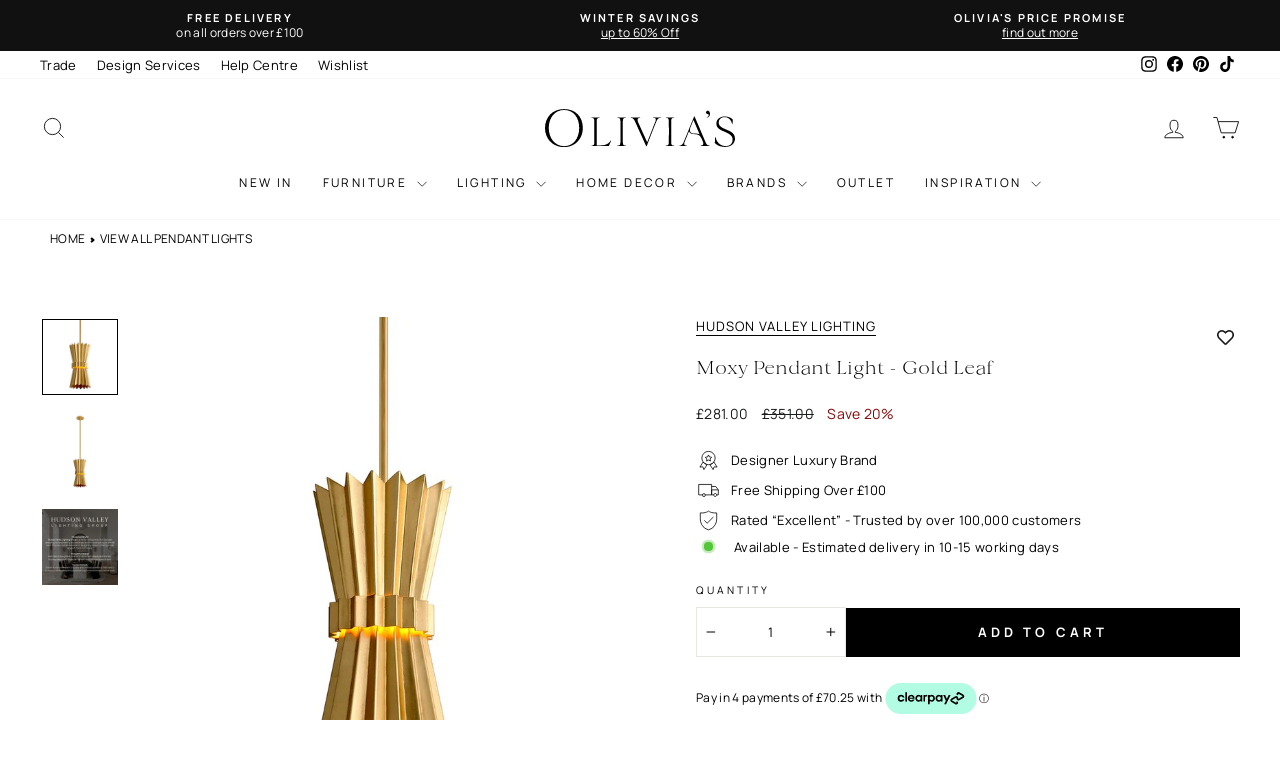

--- FILE ---
content_type: text/html; charset=utf-8
request_url: https://olivias.com/products/hudson-valley-lighting-moxy-gold-base-pendant
body_size: 76716
content:
<!doctype html>
<html
  class="no-js"
  lang="en"
  dir="ltr">
  <head>
    <!-- ORG Schema -->
    <script type="application/ld+json">
{
  "@context": "https://schema.org",
  "@type": "Organization",
  "@id": "https://olivias.com#org",
  "name": "Olivia\u0026#39;s",
  "url": "https://olivias.com","sameAs": [
    "https://www.instagram.com/olivias.uk/",
    "https://www.facebook.com/Oliviasukhome",
    "https://www.tiktok.com/@oliviasukofficial",
    "https://uk.pinterest.com/oliviasukhome/",
    "https://www.youtube.com/@Olivias_Official"
  ],
  "contactPoint": [{
    "@type": "ContactPoint",
    "contactType": "customer service",
    "email": "customersupport@olivias.com",
    "areaServed": "GB"
  }]
}
</script>
    
      <!-- CookiePro Cookies Consent Notice start for olivias.com -->
      <script type="text/javascript">
  // Load CookiePro on user interaction to avoid LCP impact
      (function() {
        var cookieProLoaded = false;
        
        function loadCookiePro() {
          if (cookieProLoaded) return;
          cookieProLoaded = true;
          
          var script = document.createElement('script');
          script.src = 'https://cookie-cdn.cookiepro.com/scripttemplates/otSDKStub.js';
          script.type = 'text/javascript';
          script.charset = 'UTF-8';
          script.setAttribute('data-domain-script', '018f5cdb-f4c5-7d3c-b03a-47d8fb3cae1a');
          document.head.appendChild(script);
          
          script.onload = function() {
            function OptanonWrapper() { }
            (()=>{"use strict";var n=function(){var n;return!("string"!=typeof window.OnetrustActiveGroups||null==(n=window.Shopify)||!n.customerPrivacy)&&(t(),window.OptanonWrapper=t,!0)},t=function(){var n=window,t=n.OnetrustActiveGroups,r=n.Shopify,i={analytics:!!t.includes("C0002"),marketing:!!t.includes("C0004"),preferences:true};r.customerPrivacy.setTrackingConsent(i,(function(){}))};!function(){n();var t=0,r=setInterval((function(){(n()||t>150)&&clearInterval(r),t++}),150)}()})();
          };
          
          // Remove event listeners after loading
          events.forEach(function(event) {
            document.removeEventListener(event.name, event.handler, { passive: true });
            window.removeEventListener(event.name, event.handler, { passive: true });
          });
        }
        
        // List of interaction events
        var events = [
          { name: 'click', handler: loadCookiePro },
          { name: 'scroll', handler: loadCookiePro },
          { name: 'keydown', handler: loadCookiePro },
          { name: 'mousemove', handler: loadCookiePro },
          { name: 'touchstart', handler: loadCookiePro }
        ];
        
        // Add event listeners with passive option for better performance
        events.forEach(function(event) {
          document.addEventListener(event.name, event.handler, { passive: true });
          window.addEventListener(event.name, event.handler, { passive: true });
        });
        
        // Fallback: Load after 3 seconds if no interaction (for users who don't interact)
        setTimeout(function() {
          if (!cookieProLoaded) {
            loadCookiePro();
          }
        }, 10000);
      })();
    </script>
      <!-- CookiePro Cookies Consent Notice end for olivias.com -->

      <!-- MutationObserver error handling for third-party scripts -->
      <script type="text/javascript">
      (function() {
        // Override MutationObserver globally to prevent crashes
        var originalMutationObserver = window.MutationObserver || window.WebKitMutationObserver;

        if (originalMutationObserver) {
          window.MutationObserver = function(callback) {
            try {
              var observer = new originalMutationObserver(callback);
            } catch (e) {
              console.warn('Failed to create MutationObserver:', e);
              // Return a dummy observer that does nothing
              return {
                observe: function() { return false; },
                disconnect: function() {},
                takeRecords: function() { return []; }
              };
            }

            var originalObserve = observer.observe;
            observer.observe = function(target, options) {
              if (!target || !target.ownerDocument) {
                console.warn('MutationObserver.observe blocked: invalid target', target);
                return false;
              }
              try {
                return originalObserve.call(this, target, options);
              } catch (e) {
                console.warn('MutationObserver.observe error:', e.message);
                return false;
              }
            };

            return observer;
          };

          // Copy prototype
          window.MutationObserver.prototype = originalMutationObserver.prototype;
        }
      })();
      </script>

      <!-- Klaviyo script interceptor - load on user interaction -->
<script type="text/javascript">
(function() {
  var klaviyoLoaded = false;
  var klaviyoScripts = [];
  
  function loadKlaviyoScripts() {
    if (klaviyoLoaded) return;
    klaviyoLoaded = true;
    
    // Load any queued scripts
    klaviyoScripts.forEach(function(scriptData) {
      try {
        var script = document.createElement('script');
        script.src = scriptData.src;
        script.type = scriptData.type || 'text/javascript';
        if (scriptData.async) script.async = true;
        if (scriptData.defer) script.defer = true;
        if (scriptData.id) script.id = scriptData.id;
        // Copy any other attributes
        Object.keys(scriptData.attributes || {}).forEach(function(key) {
          script.setAttribute(key, scriptData.attributes[key]);
        });
        document.head.appendChild(script);
      } catch (e) {
        console.warn('Failed to load Klaviyo script:', scriptData.src, e);
      }
    });
    klaviyoScripts = [];
    
    // Remove event listeners after loading
    events.forEach(function(event) {
      document.removeEventListener(event.name, event.handler, { passive: true });
      window.removeEventListener(event.name, event.handler, { passive: true });
    });
  }
  
  // List of interaction events
  var events = [
    { name: 'click', handler: loadKlaviyoScripts },
    { name: 'scroll', handler: loadKlaviyoScripts },
    { name: 'keydown', handler: loadKlaviyoScripts },
    { name: 'mousemove', handler: loadKlaviyoScripts },
    { name: 'touchstart', handler: loadKlaviyoScripts }
  ];
  
  // Add event listeners with passive option for better performance
  events.forEach(function(event) {
    document.addEventListener(event.name, event.handler, { passive: true });
    window.addEventListener(event.name, event.handler, { passive: true });
  });
  
  // Intercept script tags being added to the DOM
  var observer = new MutationObserver(function(mutations) {
    mutations.forEach(function(mutation) {
      mutation.addedNodes.forEach(function(node) {
        if (node.tagName === 'SCRIPT' && node.src) {
          var src = node.src;
          // Check if it's a Klaviyo script
          if (src.includes('klaviyo.com') || src.includes('a.klaviyo.com') || src.includes('static.klaviyo.com')) {
            // Prevent the script from loading
            node.remove();
            
            // Store script data for later loading
            var scriptData = {
              src: src,
              type: node.type,
              async: node.async,
              defer: node.defer,
              id: node.id,
              attributes: {}
            };
            
            // Copy all attributes
            if (node.attributes) {
              for (var i = 0; i < node.attributes.length; i++) {
                var attr = node.attributes[i];
                if (attr.name !== 'src' && attr.name !== 'type' && attr.name !== 'async' && attr.name !== 'defer' && attr.name !== 'id') {
                  scriptData.attributes[attr.name] = attr.value;
                }
              }
            }
            
            klaviyoScripts.push(scriptData);
            
            // If already interacted, load immediately
            if (klaviyoLoaded) {
              loadKlaviyoScripts();
            }
          }
        }
      });
    });
  });
  
  // Start observing
  observer.observe(document.head, { childList: true, subtree: true });
  observer.observe(document.body, { childList: true, subtree: true });
  

})();
</script>
      <!-- Google Tag Manager -->
      <script>
        (function(w,d,s,l,i){w[l]=w[l]||[];w[l].push({'gtm.start':
          new Date().getTime(),event:'gtm.js'});var f=d.getElementsByTagName(s)[0],
          j=d.createElement(s),dl=l!='dataLayer'?'&l='+l:'';j.async=true;j.src=
          'https://www.googletagmanager.com/gtm.js?id='+i+dl;f.parentNode.insertBefore(j,f);
          })(window,document,'script','dataLayer','GTM-N8VRQQL');
      </script>
      <!-- End Google Tag Manager -->
    

<meta charset="utf-8">
    <meta http-equiv="X-UA-Compatible" content="IE=edge,chrome=1">
    <meta name="viewport" content="width=device-width,initial-scale=1">
    <meta name="theme-color" content="#000000">
    <meta name="keywords" content="olivias">
    <link rel="canonical" href="https://olivias.com/products/hudson-valley-lighting-moxy-gold-base-pendant">
    <link
      rel="preconnect"
      href="https://cdn.shopify.com"
      crossorigin>
    <link rel="preconnect" href="https://static.afterpay.com">
    <link rel="preconnect" href="https://cookie-cdn.cookiepro.com">
    <link rel="preconnect" href="https://cdn.smooch.io">
    
    <link rel="dns-prefetch" href="https://productreviews.shopifycdn.com">
    <link rel="dns-prefetch" href="https://ajax.googleapis.com">
    <link rel="dns-prefetch" href="https://maps.googleapis.com">
    <link rel="dns-prefetch" href="https://maps.gstatic.com">
    
    <link
      rel="preload"
      href="//olivias.com/cdn/shop/files/velour-light.woff2?v=2372564652380695819"
      as="font"
      type="font/woff2"
      fetchpriority="high"
      crossorigin>
    <link
      rel="preload"
      href="//olivias.com/cdn/shop/t/1563/assets/manrope-regular.woff2?v=20648503887441314251760455813"
      as="font"
      type="font/woff2"
      crossorigin>
    <link
      rel="preload"
      href="//olivias.com/cdn/shop/t/1563/assets/manrope-semibold.woff2?v=77379280351174221721760455815"
      as="font"
      type="font/woff2"
      crossorigin>
    <link
      rel="preload"
      href="//olivias.com/cdn/shop/t/1563/assets/manrope-bold.woff2?v=17386574190942926421760455811"
      as="font"
      type="font/woff2"
      fetchpriority="high"
      crossorigin>
    <style>
      /* Inline font-face - use file_url for better caching */
      @font-face {
        font-family: 'Velour';
        src: url('//olivias.com/cdn/shop/files/velour-light.woff2?v=2372564652380695819') format('woff2');
        font-weight: 300;
        font-style: normal;
        font-display: swap;
      }
      @font-face {
        font-family: 'Velour-Light';
        src: url('//olivias.com/cdn/shop/files/velour-light.woff2?v=2372564652380695819') format('woff2');
        font-weight: 300;
        font-style: normal;
        font-display: swap;
      }
      @font-face {
        font-family: 'velour';
        src: url('//olivias.com/cdn/shop/files/velour-light.woff2?v=2372564652380695819') format('woff2');
        font-weight: 300;
        font-style: normal;
        font-display: swap;
      }
      @font-face {
        font-family: 'Manrope';
        src: url('//olivias.com/cdn/shop/t/1563/assets/manrope-regular.woff2?v=20648503887441314251760455813') format('woff2');
        font-weight: 400;
        font-style: normal;
        font-display: swap;
      }
      @font-face {
        font-family: 'Manrope';
        src: url('//olivias.com/cdn/shop/t/1563/assets/manrope-semibold.woff2?v=77379280351174221721760455815') format('woff2');
        font-weight: 600;
        font-style: normal;
        font-display: swap;
      }
      @font-face {
        font-family: 'Manrope';
        src: url('//olivias.com/cdn/shop/t/1563/assets/manrope-bold.woff2?v=17386574190942926421760455811') format('woff2');
        font-weight: 700;
        font-style: normal;
        font-display: swap;
      }
      
      /* Critical CSS: Show first hero slide immediately for faster LCP (only until slideshow initializes) */
      .hero:not(.loaded) .slideshow__slide:first-child img.hero__image,
      .hero:not(.loaded) .slideshow__slide:first-child .image-element,
      .hero:not(.loaded) .slideshow__slide:first-child .hero__image-wrapper,
      .hero:not(.loaded) .slideshow__slide:first-child .animation-cropper,
      .hero:not(.loaded) .slideshow__slide:first-child .animation-contents,
      image-element[data-aos="none"] img,
      image-element[data-aos="none"] .image-element {
        opacity: 1 !important;
      }
      
      /* Block GTStandard font from Shop Pay - override with local font to prevent download */
      @font-face {
        font-family: 'GTStandard';
        src: local('Velour');
        font-display: swap;
      }
    </style>
    
    <script src="//olivias.com/cdn/shop/t/1563/assets/jquery-351.js?v=182249697284741396171759360477" defer></script>


    <script>
      // Load Afterpay after page loads
      window.addEventListener('load', function() {
        var script = document.createElement('script');
        script.src = 'https://static.afterpay.com/shopify-clearpay-javascript.js';
        document.head.appendChild(script);
      });
    </script>
    <!-- Add the splide if you want default styling -->
    
    
    
      <link
        rel="preload"
        as="style"
        href="//olivias.com/cdn/shop/t/1563/assets/swiper-bundle.min.css?v=15266169833405629801736173036"
        onload="this.onload=null;this.rel='stylesheet'" />
      <noscript><link rel="stylesheet" href="//olivias.com/cdn/shop/t/1563/assets/swiper-bundle.min.css?v=15266169833405629801736173036"></noscript>
    
    
<!-- Tracking data -->





    
<link
        rel="icon"
        type="image/png"
        href="//olivias.com/cdn/shop/files/favicon.svg?crop=center&height=32&v=1742392595&width=32">
      <link
        rel="icon"
        type="image/png"
        href="//olivias.com/cdn/shop/files/favicon_96x96.svg?v=1742392595">
      <link
        rel="icon"
        type="image/svg+xml"
        href="https://cdn.shopify.com/s/files/1/2696/7002/files/favicon_74247102-ca58-4354-a878-e1f7cffb7c48.svg?v=1742392888" />
      <link rel="shortcut icon" href="//olivias.com/cdn/shop/files/favicon_96x96.svg?v=1742392595" />
      <link
        rel="apple-touch-icon"
        sizes="180x180"
        href="https://cdn.shopify.com/s/files/1/2696/7002/files/apple-touch-icon.png?v=1742392887" />
      <link rel="shortcut icon" href="https://cdn.shopify.com/s/files/1/2696/7002/files/favicon.ico?v=1742392887" /><title>Moxy Pendant Light - Gold Leaf
&ndash; Olivia&#39;s
</title>
<meta name="description" content="Add a shimmering burst of contemporary style with an Art Deco retro edge to your lighting options with the Hudson Valley Lighting Moxy Gold Base Pendant. This distinctive pendant has a luxurious gold finish and a dramatic drop from a pared-back minimalist fixing for maximum impact. The pleated design of this fitting is"><meta property="og:site_name" content="Olivia&#39;s">
  <meta property="og:url" content="https://olivias.com/products/hudson-valley-lighting-moxy-gold-base-pendant">
  <meta property="og:title" content="Moxy Pendant Light - Gold Leaf">
  <meta property="og:type" content="product">
  <meta property="og:description" content="Add a shimmering burst of contemporary style with an Art Deco retro edge to your lighting options with the Hudson Valley Lighting Moxy Gold Base Pendant. This distinctive pendant has a luxurious gold finish and a dramatic drop from a pared-back minimalist fixing for maximum impact. The pleated design of this fitting is"><meta property="og:image" content="http://olivias.com/cdn/shop/products/311-41-CE_01.jpg?v=1715674369">
    <meta property="og:image:secure_url" content="https://olivias.com/cdn/shop/products/311-41-CE_01.jpg?v=1715674369">
    <meta property="og:image:width" content="1000">
    <meta property="og:image:height" content="1000"><meta name="twitter:site" content="@">
  <meta name="twitter:card" content="summary_large_image">
  <meta name="twitter:title" content="Moxy Pendant Light - Gold Leaf">
  <meta name="twitter:description" content="Add a shimmering burst of contemporary style with an Art Deco retro edge to your lighting options with the Hudson Valley Lighting Moxy Gold Base Pendant. This distinctive pendant has a luxurious gold finish and a dramatic drop from a pared-back minimalist fixing for maximum impact. The pleated design of this fitting is">

    <link href="//olivias.com/cdn/shop/t/1563/assets/theme.css?v=117609542359556147491768842672" rel="stylesheet" type="text/css" media="all" />
    <link rel="preload" href="//olivias.com/cdn/shop/t/1563/assets/cart-counter.css?v=91665092920711439991754574387" as="style" onload="this.onload=null;this.rel='stylesheet'">
    <noscript><link href="//olivias.com/cdn/shop/t/1563/assets/cart-counter.css?v=91665092920711439991754574387" rel="stylesheet" type="text/css" media="all" /></noscript>
    <link rel="preload" href="//olivias.com/cdn/shop/t/1563/assets/collection-description.css?v=71159186182107914821741280591" as="style" onload="this.onload=null;this.rel='stylesheet'">
    <noscript><link href="//olivias.com/cdn/shop/t/1563/assets/collection-description.css?v=71159186182107914821741280591" rel="stylesheet" type="text/css" media="all" /></noscript>
    <link rel="preload" href="//olivias.com/cdn/shop/t/1563/assets/product-truncated.css?v=61803886012571244021753975934" as="style" onload="this.onload=null;this.rel='stylesheet'">
    <noscript><link href="//olivias.com/cdn/shop/t/1563/assets/product-truncated.css?v=61803886012571244021753975934" rel="stylesheet" type="text/css" media="all" /></noscript><style data-shopify>/* Using custom fonts from assets - no Google Fonts */
    :root {
    
    --typeHeaderPrimary: 'Velour';  
    --typeHeaderFallback: -apple-system, BlinkMacSystemFont, 'Segoe UI', Roboto, sans-serif;
    --typeHeaderSize: 34px;
    --typeHeaderWeight: 300;
    --typeHeaderLineHeight: 1;
    --typeHeaderSpacing: 0.0em;

    --typeBasePrimary: 'Manrope';
    --typeBaseFallback: -apple-system, BlinkMacSystemFont, 'Segoe UI', Roboto, sans-serif;
    --typeBaseSize: 13px;
    --typeBaseWeight: 400;
    --typeBaseSpacing: 0.025em;
    --typeBaseLineHeight: 1.4;
    --typeBaselineHeightMinus01: 1.3;
    --typeBasepriceFont: 13px;
    --typeCollectionTitle: 20px;
    --colorBorder: #e8e8e1;

    --colorBtnPrimary: #000000;
    --colorBtnPrimaryLight: #1a1a1a;
    --colorBtnPrimaryDim: #000000;
    --colorBtnPrimaryText: #ffffff;
    --colorBtnSecondaryText: #fff;
    --colorBtnSecondary: #111111;

    --typeCollectionTitle: 20px;

    --iconWeight: 2px;
    --iconLinecaps: miter;

    
        --buttonRadius: 0;
    

    --colorGridOverlayOpacity: 0.1;
    --colorAnnouncement: #111111;
    --colorAnnouncementText: #ffffff;

    --colorBody: #ffffff;
    --colorBodyAlpha05: rgba(255, 255, 255, 0.05);
    --colorBodyDim: #f2f2f2;
    --colorBodyLightDim: #fafafa;
    --colorBodyMediumDim: #f5f5f5;


    --colorBorder: #e8e8e1;

    --colorBtnPrimary: #000000;
    --colorBtnPrimaryLight: #1a1a1a;
    --colorBtnPrimaryDim: #000000;
    --colorBtnPrimaryText: #ffffff;

    --colorCartDot: #8c0808;

    --colorDrawers: #ffffff;
    --colorDrawersDim: #f2f2f2;
    --colorDrawerBorder: #e8e8e1;
    --colorDrawerText: #000000;
    --colorDrawerTextDark: #000000;
    --colorDrawerButton: #000000;
    --colorDrawerButtonText: #ffffff;

    --colorFooter: #e6e6e6;
    --colorFooterText: #111111;
    --colorFooterTextAlpha01: #111111;

    --colorGridOverlay: #000000;
    --colorGridOverlayOpacity: 0.1;

    --colorHeaderTextAlpha01: rgba(0, 0, 0, 0.1);

    --colorHeroText: #ffffff;

    --colorSmallImageBg: #ffffff;
    --colorLargeImageBg: #0f0f0f;

    --colorImageOverlay: #000000;
    --colorImageOverlayOpacity: 0.37;
    --colorImageOverlayTextShadow: 0.2;

    --colorLink: #000000;

    --colorModalBg: rgba(230, 230, 230, 0.6);

    --colorNav: #ffffff;
    --colorNavText: #000000;

    --colorPrice: #1c1d1d;

    --colorSaleTag: #262626;
    --colorSaleTagText: #ffffff;

    --colorTextBody: #000000;
    --colorTextBodyAlpha015: rgba(0, 0, 0, 0.25);
    --colorTextBodyAlpha005: rgba(0, 0, 0, 0.05);
    --colorTextBodyAlpha008: rgba(0, 0, 0, 0.08);
    --colorTextSavings: #8c0808;

    --urlIcoSelect: url(//olivias.com/cdn/shop/t/1563/assets/ico-select.svg);
    --urlIcoSelectFooter: url(//olivias.com/cdn/shop/t/1563/assets/ico-select-footer.svg);
    --urlIcoSelectWhite: url(//olivias.com/cdn/shop/t/1563/assets/ico-select-white.svg);

    --grid-gutter: 17px;
    --drawer-gutter: 20px;

    --sizeChartMargin: 25px 0;
    --sizeChartIconMargin: 5px;

    --newsletterReminderPadding: 40px;

    /*Shop Pay Installments*/
    --color-body-text: #000000;
    --color-body: #ffffff;
    --color-bg: #ffffff;
    }

    .placeholder-content {
    background-image: linear-gradient(100deg, #ffffff 40%, #f7f7f7 63%, #ffffff 79%);
    }</style><script>
      document.documentElement.className = document.documentElement.className.replace('no-js', 'js');
      window.theme = window.theme || {};
      theme.routes = {
      home: "/",
      cart: "/cart.js",
      cartPage: "/cart",
      cartAdd: "/cart/add.js",
      cartChange: "/cart/change.js",
      search: "/search",
      predictiveSearch: "/search/suggest"
          };
          theme.strings = {
      soldOut: "Sold Out",
      unavailable: "Unavailable",
      inStockLabel: "In stock, ready to ship",
      oneStockLabel: "Low stock - [count] item left",
      otherStockLabel: "Low stock - [count] items left",
      willNotShipUntil: "Ready to ship [date]",
      willBeInStockAfter: "Back in stock [date]",
      waitingForStock: "Backordered, shipping soon",
      savePrice: "Save [saved_amount]",
      cartEmpty: "Your cart is currently empty.",
      cartTermsConfirmation: "You must agree with the terms and conditions of sales to check out",
      searchCollections: "Collections",
      searchPages: "Pages",
      searchArticles: "Articles",
      productFrom: "from ",
      maxQuantity: "You can only have [quantity] of [title] in your cart."
          };
          theme.settings = {
      cartType: "drawer",
      isCustomerTemplate: false,
      moneyFormat: "\u003cspan class=money\u003e£{{amount}}\u003c\/span\u003e",
      saveType: "percent",
      productImageSize: "square",
      productImageCover: false,
      predictiveSearch: true,
      predictiveSearchType: null,
      predictiveSearchVendor: false,
      predictiveSearchPrice: false,
      quickView: false,
      themeName: 'Impulse',
      themeVersion: "7.5.2"
          };
    </script>

    <script>
      // Block Shopify font picker fonts - prevents 200+ unnecessary fonts from loading
      (function() {
        var orig = HTMLHeadElement.prototype.appendChild;
        HTMLHeadElement.prototype.appendChild = function(el) {
          if (el.tagName === 'LINK' && el.href && el.href.includes('fonts.shopifycdn.com')) {
            return el; // Block it
          }
          return orig.call(this, el);
        };
      })();
    </script>


    

    
  


    <script>window.performance && window.performance.mark && window.performance.mark('shopify.content_for_header.start');</script><meta id="shopify-digital-wallet" name="shopify-digital-wallet" content="/26967002/digital_wallets/dialog">
<meta name="shopify-checkout-api-token" content="3fa0ee5101ad8076ce60353c9f256bb0">
<meta id="in-context-paypal-metadata" data-shop-id="26967002" data-venmo-supported="false" data-environment="production" data-locale="en_US" data-paypal-v4="true" data-currency="GBP">
<link rel="alternate" type="application/json+oembed" href="https://olivias.com/products/hudson-valley-lighting-moxy-gold-base-pendant.oembed">
<script async="async" src="/checkouts/internal/preloads.js?locale=en-GB"></script>
<link rel="preconnect" href="https://shop.app" crossorigin="anonymous">
<script async="async" src="https://shop.app/checkouts/internal/preloads.js?locale=en-GB&shop_id=26967002" crossorigin="anonymous"></script>
<script id="apple-pay-shop-capabilities" type="application/json">{"shopId":26967002,"countryCode":"GB","currencyCode":"GBP","merchantCapabilities":["supports3DS"],"merchantId":"gid:\/\/shopify\/Shop\/26967002","merchantName":"Olivia's","requiredBillingContactFields":["postalAddress","email","phone"],"requiredShippingContactFields":["postalAddress","email","phone"],"shippingType":"shipping","supportedNetworks":["visa","maestro","masterCard","amex","discover","elo"],"total":{"type":"pending","label":"Olivia's","amount":"1.00"},"shopifyPaymentsEnabled":true,"supportsSubscriptions":true}</script>
<script id="shopify-features" type="application/json">{"accessToken":"3fa0ee5101ad8076ce60353c9f256bb0","betas":["rich-media-storefront-analytics"],"domain":"olivias.com","predictiveSearch":true,"shopId":26967002,"locale":"en"}</script>
<script>var Shopify = Shopify || {};
Shopify.shop = "homelia-com.myshopify.com";
Shopify.locale = "en";
Shopify.currency = {"active":"GBP","rate":"1.0"};
Shopify.country = "GB";
Shopify.theme = {"name":"olivias-impulse\/main","id":176680698239,"schema_name":"Impulse","schema_version":"7.6.1","theme_store_id":null,"role":"main"};
Shopify.theme.handle = "null";
Shopify.theme.style = {"id":null,"handle":null};
Shopify.cdnHost = "olivias.com/cdn";
Shopify.routes = Shopify.routes || {};
Shopify.routes.root = "/";</script>
<script type="module">!function(o){(o.Shopify=o.Shopify||{}).modules=!0}(window);</script>
<script>!function(o){function n(){var o=[];function n(){o.push(Array.prototype.slice.apply(arguments))}return n.q=o,n}var t=o.Shopify=o.Shopify||{};t.loadFeatures=n(),t.autoloadFeatures=n()}(window);</script>
<script>
  window.ShopifyPay = window.ShopifyPay || {};
  window.ShopifyPay.apiHost = "shop.app\/pay";
  window.ShopifyPay.redirectState = null;
</script>
<script id="shop-js-analytics" type="application/json">{"pageType":"product"}</script>
<script defer="defer" async type="module" src="//olivias.com/cdn/shopifycloud/shop-js/modules/v2/client.init-shop-cart-sync_BdyHc3Nr.en.esm.js"></script>
<script defer="defer" async type="module" src="//olivias.com/cdn/shopifycloud/shop-js/modules/v2/chunk.common_Daul8nwZ.esm.js"></script>
<script type="module">
  await import("//olivias.com/cdn/shopifycloud/shop-js/modules/v2/client.init-shop-cart-sync_BdyHc3Nr.en.esm.js");
await import("//olivias.com/cdn/shopifycloud/shop-js/modules/v2/chunk.common_Daul8nwZ.esm.js");

  window.Shopify.SignInWithShop?.initShopCartSync?.({"fedCMEnabled":true,"windoidEnabled":true});

</script>
<script>
  window.Shopify = window.Shopify || {};
  if (!window.Shopify.featureAssets) window.Shopify.featureAssets = {};
  window.Shopify.featureAssets['shop-js'] = {"shop-cart-sync":["modules/v2/client.shop-cart-sync_QYOiDySF.en.esm.js","modules/v2/chunk.common_Daul8nwZ.esm.js"],"init-fed-cm":["modules/v2/client.init-fed-cm_DchLp9rc.en.esm.js","modules/v2/chunk.common_Daul8nwZ.esm.js"],"shop-button":["modules/v2/client.shop-button_OV7bAJc5.en.esm.js","modules/v2/chunk.common_Daul8nwZ.esm.js"],"init-windoid":["modules/v2/client.init-windoid_DwxFKQ8e.en.esm.js","modules/v2/chunk.common_Daul8nwZ.esm.js"],"shop-cash-offers":["modules/v2/client.shop-cash-offers_DWtL6Bq3.en.esm.js","modules/v2/chunk.common_Daul8nwZ.esm.js","modules/v2/chunk.modal_CQq8HTM6.esm.js"],"shop-toast-manager":["modules/v2/client.shop-toast-manager_CX9r1SjA.en.esm.js","modules/v2/chunk.common_Daul8nwZ.esm.js"],"init-shop-email-lookup-coordinator":["modules/v2/client.init-shop-email-lookup-coordinator_UhKnw74l.en.esm.js","modules/v2/chunk.common_Daul8nwZ.esm.js"],"pay-button":["modules/v2/client.pay-button_DzxNnLDY.en.esm.js","modules/v2/chunk.common_Daul8nwZ.esm.js"],"avatar":["modules/v2/client.avatar_BTnouDA3.en.esm.js"],"init-shop-cart-sync":["modules/v2/client.init-shop-cart-sync_BdyHc3Nr.en.esm.js","modules/v2/chunk.common_Daul8nwZ.esm.js"],"shop-login-button":["modules/v2/client.shop-login-button_D8B466_1.en.esm.js","modules/v2/chunk.common_Daul8nwZ.esm.js","modules/v2/chunk.modal_CQq8HTM6.esm.js"],"init-customer-accounts-sign-up":["modules/v2/client.init-customer-accounts-sign-up_C8fpPm4i.en.esm.js","modules/v2/client.shop-login-button_D8B466_1.en.esm.js","modules/v2/chunk.common_Daul8nwZ.esm.js","modules/v2/chunk.modal_CQq8HTM6.esm.js"],"init-shop-for-new-customer-accounts":["modules/v2/client.init-shop-for-new-customer-accounts_CVTO0Ztu.en.esm.js","modules/v2/client.shop-login-button_D8B466_1.en.esm.js","modules/v2/chunk.common_Daul8nwZ.esm.js","modules/v2/chunk.modal_CQq8HTM6.esm.js"],"init-customer-accounts":["modules/v2/client.init-customer-accounts_dRgKMfrE.en.esm.js","modules/v2/client.shop-login-button_D8B466_1.en.esm.js","modules/v2/chunk.common_Daul8nwZ.esm.js","modules/v2/chunk.modal_CQq8HTM6.esm.js"],"shop-follow-button":["modules/v2/client.shop-follow-button_CkZpjEct.en.esm.js","modules/v2/chunk.common_Daul8nwZ.esm.js","modules/v2/chunk.modal_CQq8HTM6.esm.js"],"lead-capture":["modules/v2/client.lead-capture_BntHBhfp.en.esm.js","modules/v2/chunk.common_Daul8nwZ.esm.js","modules/v2/chunk.modal_CQq8HTM6.esm.js"],"checkout-modal":["modules/v2/client.checkout-modal_CfxcYbTm.en.esm.js","modules/v2/chunk.common_Daul8nwZ.esm.js","modules/v2/chunk.modal_CQq8HTM6.esm.js"],"shop-login":["modules/v2/client.shop-login_Da4GZ2H6.en.esm.js","modules/v2/chunk.common_Daul8nwZ.esm.js","modules/v2/chunk.modal_CQq8HTM6.esm.js"],"payment-terms":["modules/v2/client.payment-terms_MV4M3zvL.en.esm.js","modules/v2/chunk.common_Daul8nwZ.esm.js","modules/v2/chunk.modal_CQq8HTM6.esm.js"]};
</script>
<script>(function() {
  var isLoaded = false;
  function asyncLoad() {
    if (isLoaded) return;
    isLoaded = true;
    var urls = ["https:\/\/formbuilder.hulkapps.com\/skeletopapp.js?shop=homelia-com.myshopify.com","\/\/cdn.shopify.com\/s\/files\/1\/0257\/0108\/9360\/t\/85\/assets\/usf-license.js?shop=homelia-com.myshopify.com","","","","","","","https:\/\/s3-us-west-2.amazonaws.com\/unific-ipaas-cdn\/js\/unific-util-shopify.js?shop=homelia-com.myshopify.com"];
    for (var i = 0; i < urls.length; i++) {
      var s = document.createElement('script');
      s.type = 'text/javascript';
      s.async = true;
      s.src = urls[i];
      var x = document.getElementsByTagName('script')[0];
      x.parentNode.insertBefore(s, x);
    }
  };
  if(window.attachEvent) {
    window.attachEvent('onload', asyncLoad);
  } else {
    window.addEventListener('load', asyncLoad, false);
  }
})();</script>
<script id="__st">var __st={"a":26967002,"offset":0,"reqid":"46004f88-7df1-4df6-a61f-94f5d1d2b769-1768985539","pageurl":"olivias.com\/products\/hudson-valley-lighting-moxy-gold-base-pendant","u":"481d23872555","p":"product","rtyp":"product","rid":6682085097525};</script>
<script>window.ShopifyPaypalV4VisibilityTracking = true;</script>
<script id="captcha-bootstrap">!function(){'use strict';const t='contact',e='account',n='new_comment',o=[[t,t],['blogs',n],['comments',n],[t,'customer']],c=[[e,'customer_login'],[e,'guest_login'],[e,'recover_customer_password'],[e,'create_customer']],r=t=>t.map((([t,e])=>`form[action*='/${t}']:not([data-nocaptcha='true']) input[name='form_type'][value='${e}']`)).join(','),a=t=>()=>t?[...document.querySelectorAll(t)].map((t=>t.form)):[];function s(){const t=[...o],e=r(t);return a(e)}const i='password',u='form_key',d=['recaptcha-v3-token','g-recaptcha-response','h-captcha-response',i],f=()=>{try{return window.sessionStorage}catch{return}},m='__shopify_v',_=t=>t.elements[u];function p(t,e,n=!1){try{const o=window.sessionStorage,c=JSON.parse(o.getItem(e)),{data:r}=function(t){const{data:e,action:n}=t;return t[m]||n?{data:e,action:n}:{data:t,action:n}}(c);for(const[e,n]of Object.entries(r))t.elements[e]&&(t.elements[e].value=n);n&&o.removeItem(e)}catch(o){console.error('form repopulation failed',{error:o})}}const l='form_type',E='cptcha';function T(t){t.dataset[E]=!0}const w=window,h=w.document,L='Shopify',v='ce_forms',y='captcha';let A=!1;((t,e)=>{const n=(g='f06e6c50-85a8-45c8-87d0-21a2b65856fe',I='https://cdn.shopify.com/shopifycloud/storefront-forms-hcaptcha/ce_storefront_forms_captcha_hcaptcha.v1.5.2.iife.js',D={infoText:'Protected by hCaptcha',privacyText:'Privacy',termsText:'Terms'},(t,e,n)=>{const o=w[L][v],c=o.bindForm;if(c)return c(t,g,e,D).then(n);var r;o.q.push([[t,g,e,D],n]),r=I,A||(h.body.append(Object.assign(h.createElement('script'),{id:'captcha-provider',async:!0,src:r})),A=!0)});var g,I,D;w[L]=w[L]||{},w[L][v]=w[L][v]||{},w[L][v].q=[],w[L][y]=w[L][y]||{},w[L][y].protect=function(t,e){n(t,void 0,e),T(t)},Object.freeze(w[L][y]),function(t,e,n,w,h,L){const[v,y,A,g]=function(t,e,n){const i=e?o:[],u=t?c:[],d=[...i,...u],f=r(d),m=r(i),_=r(d.filter((([t,e])=>n.includes(e))));return[a(f),a(m),a(_),s()]}(w,h,L),I=t=>{const e=t.target;return e instanceof HTMLFormElement?e:e&&e.form},D=t=>v().includes(t);t.addEventListener('submit',(t=>{const e=I(t);if(!e)return;const n=D(e)&&!e.dataset.hcaptchaBound&&!e.dataset.recaptchaBound,o=_(e),c=g().includes(e)&&(!o||!o.value);(n||c)&&t.preventDefault(),c&&!n&&(function(t){try{if(!f())return;!function(t){const e=f();if(!e)return;const n=_(t);if(!n)return;const o=n.value;o&&e.removeItem(o)}(t);const e=Array.from(Array(32),(()=>Math.random().toString(36)[2])).join('');!function(t,e){_(t)||t.append(Object.assign(document.createElement('input'),{type:'hidden',name:u})),t.elements[u].value=e}(t,e),function(t,e){const n=f();if(!n)return;const o=[...t.querySelectorAll(`input[type='${i}']`)].map((({name:t})=>t)),c=[...d,...o],r={};for(const[a,s]of new FormData(t).entries())c.includes(a)||(r[a]=s);n.setItem(e,JSON.stringify({[m]:1,action:t.action,data:r}))}(t,e)}catch(e){console.error('failed to persist form',e)}}(e),e.submit())}));const S=(t,e)=>{t&&!t.dataset[E]&&(n(t,e.some((e=>e===t))),T(t))};for(const o of['focusin','change'])t.addEventListener(o,(t=>{const e=I(t);D(e)&&S(e,y())}));const B=e.get('form_key'),M=e.get(l),P=B&&M;t.addEventListener('DOMContentLoaded',(()=>{const t=y();if(P)for(const e of t)e.elements[l].value===M&&p(e,B);[...new Set([...A(),...v().filter((t=>'true'===t.dataset.shopifyCaptcha))])].forEach((e=>S(e,t)))}))}(h,new URLSearchParams(w.location.search),n,t,e,['guest_login'])})(!0,!1)}();</script>
<script integrity="sha256-4kQ18oKyAcykRKYeNunJcIwy7WH5gtpwJnB7kiuLZ1E=" data-source-attribution="shopify.loadfeatures" defer="defer" src="//olivias.com/cdn/shopifycloud/storefront/assets/storefront/load_feature-a0a9edcb.js" crossorigin="anonymous"></script>
<script crossorigin="anonymous" defer="defer" src="//olivias.com/cdn/shopifycloud/storefront/assets/shopify_pay/storefront-65b4c6d7.js?v=20250812"></script>
<script data-source-attribution="shopify.dynamic_checkout.dynamic.init">var Shopify=Shopify||{};Shopify.PaymentButton=Shopify.PaymentButton||{isStorefrontPortableWallets:!0,init:function(){window.Shopify.PaymentButton.init=function(){};var t=document.createElement("script");t.src="https://olivias.com/cdn/shopifycloud/portable-wallets/latest/portable-wallets.en.js",t.type="module",document.head.appendChild(t)}};
</script>
<script data-source-attribution="shopify.dynamic_checkout.buyer_consent">
  function portableWalletsHideBuyerConsent(e){var t=document.getElementById("shopify-buyer-consent"),n=document.getElementById("shopify-subscription-policy-button");t&&n&&(t.classList.add("hidden"),t.setAttribute("aria-hidden","true"),n.removeEventListener("click",e))}function portableWalletsShowBuyerConsent(e){var t=document.getElementById("shopify-buyer-consent"),n=document.getElementById("shopify-subscription-policy-button");t&&n&&(t.classList.remove("hidden"),t.removeAttribute("aria-hidden"),n.addEventListener("click",e))}window.Shopify?.PaymentButton&&(window.Shopify.PaymentButton.hideBuyerConsent=portableWalletsHideBuyerConsent,window.Shopify.PaymentButton.showBuyerConsent=portableWalletsShowBuyerConsent);
</script>
<script data-source-attribution="shopify.dynamic_checkout.cart.bootstrap">document.addEventListener("DOMContentLoaded",(function(){function t(){return document.querySelector("shopify-accelerated-checkout-cart, shopify-accelerated-checkout")}if(t())Shopify.PaymentButton.init();else{new MutationObserver((function(e,n){t()&&(Shopify.PaymentButton.init(),n.disconnect())})).observe(document.body,{childList:!0,subtree:!0})}}));
</script>
<link id="shopify-accelerated-checkout-styles" rel="stylesheet" media="screen" href="https://olivias.com/cdn/shopifycloud/portable-wallets/latest/accelerated-checkout-backwards-compat.css" crossorigin="anonymous">
<style id="shopify-accelerated-checkout-cart">
        #shopify-buyer-consent {
  margin-top: 1em;
  display: inline-block;
  width: 100%;
}

#shopify-buyer-consent.hidden {
  display: none;
}

#shopify-subscription-policy-button {
  background: none;
  border: none;
  padding: 0;
  text-decoration: underline;
  font-size: inherit;
  cursor: pointer;
}

#shopify-subscription-policy-button::before {
  box-shadow: none;
}

      </style>

<script>window.performance && window.performance.mark && window.performance.mark('shopify.content_for_header.end');</script>


      

  <script>
    let scriptUrls = ["\thttps:\\\/\\\/wishlisthero-assets.revampco.com\\\/store-front\\\/bundle2.js?shop=homelia-com.myshopify.com","https:\\\/\\\/wishlisthero-assets.revampco.com\\\/store-front\\\/bundle2.js?shop=homelia-com.myshopify.com","https:\\\/\\\/cdn.shopify.com\\\/s\\\/files\\\/1\\\/2696\\\/7002\\\/t\\\/1052\\\/assets\\\/zendesk-embeddable.js?v=1667688516\\u0026shop=homelia-com.myshopify.com","https:\\\/\\\/cdn.shopify.com\\\/s\\\/files\\\/1\\\/2696\\\/7002\\\/t\\\/1052\\\/assets\\\/zendesk-embeddable.js?v=1667688516\\u0026shop=homelia-com.myshopify.com","https:\\\/\\\/zooomyapps.com\\\/backinstock\\\/ZooomyOrders.js?shop=homelia-com.myshopify.com","https:\\\/\\\/zooomyapps.com\\\/backinstock\\\/ZooomyOrders.js?shop=homelia-com.myshopify.com","https:\\\/\\\/cdn.shopify.com\\\/s\\\/files\\\/1\\\/0597\\\/3783\\\/3627\\\/files\\\/tptinstall.min.js?v=1718591634\\u0026t=tapita-seo-script-tags\\u0026shop=homelia-com.myshopify.com","https:\\\/\\\/cdn.shopify.com\\\/s\\\/files\\\/1\\\/0597\\\/3783\\\/3627\\\/files\\\/tptinstall.min.js?v=1718591634\\u0026t=tapita-seo-script-tags\\u0026shop=homelia-com.myshopify.com\t"];

    const injectScripts = (urls) => {

      // console.log('injectScripts ran');
      // console.log({ scriptUrls });

      urls.forEach(scriptUrl => {

        

        const script = document.createElement('script');
        script.type = 'text/javascript';
        script.src = scriptUrl.replaceAll('\\/', '/').replaceAll('\\u0026', '&');

        document.head.appendChild(script);
      });

      scriptUrls.length = 0;
    }


	// Add event listeners for click, scroll, and keydown
	document.addEventListener('click', () => injectScripts(scriptUrls));
	window.addEventListener('scroll', () => injectScripts(scriptUrls));
	document.addEventListener('keydown', () => injectScripts(scriptUrls));
	document.addEventListener('mousemove', () => injectScripts(scriptUrls));
	document.addEventListener('touchstart', () => injectScripts(scriptUrls));

    
  </script>

    <script>
      // Block Shop Pay GTStandard font injection (dynamically injected after page load)
      (function() {
        var observer = new MutationObserver(function(mutations) {
          mutations.forEach(function(mutation) {
            mutation.addedNodes.forEach(function(node) {
              if (node.tagName === 'STYLE' && ( (node.textContent && node.textContent.includes('GTStandard')))) {
                node.remove();
              }
            });
          });
        });
        observer.observe(document.documentElement, { childList: true, subtree: true });
      })();
    </script>

    
    <script>window._usfTheme={
    id:176680698239,
    name:"Impulse",
    version:"7.6.1",
    vendor:"Archetype Themes",
    applied:1,
    assetUrl:"//olivias.com/cdn/shop/t/1563/assets/usf-boot.js?v=14330384916846514971768388075"
};
window._usfCustomerTags = null;
window._usfCollectionId = null;
window._usfCollectionDefaultSort = null;
window._usfLocale = "en";
window._usfRootUrl = "\/";
window.usf = {
  settings: {"online":1,"version":"1.0.2.4112","shop":"homelia-com.myshopify.com","siteId":"016b7dce-c514-428a-981d-4c8330738fc2","resUrl":"//cdn.shopify.com/s/files/1/0257/0108/9360/t/85/assets/","analyticsApiUrl":"https://svc-8-analytics-usf.hotyon.com/set","searchSvcUrl":"https://svc-8-usf.hotyon.com/","enabledPlugins":["addtocart-usf"],"showGotoTop":1,"mobileBreakpoint":767,"decimals":2,"useTrailingZeros":1,"decimalDisplay":".","thousandSeparator":",","currency":"GBP","priceLongFormat":"<span class=money>£{0}</span>","priceFormat":"<span class=money>£{0}</span>","plugins":{"swatch-colorsizeswatch":{"swatchType":"circle","showImage":false,"colorNames":"Color","showSoldOutVariant":false,"hideOptionsUnavailable":false,"showToolTip":true,"tooltipPosition":"top","hideOptions":[]}},"revision":86784927,"filters":{"horz":1,"filtersHorzStyle":"default","filtersHorzPosition":"left","filtersMobileStyle":"default"},"instantSearch":{"online":1,"searchBoxSelector":"input[name=q]","numOfSuggestions":6,"numOfProductMatches":4,"numOfPages":4,"layout":"two-columns","productDisplayType":"list","productColumnPosition":"left","productsPerRow":2,"showPopularProducts":1,"numOfPopularProducts":6,"numOfRecentSearches":5},"search":{"online":1,"sortFields":["bestselling","r","price","-price","-date","date","title","-title","-percentSale"],"searchResultsUrl":"/search","more":"more","itemsPerPage":40,"imageSizeType":"fixed","imageSize":"600,350","showSearchInputOnSearchPage":1,"searchResultsMetafields":"global.product_brand\nglobal.product_style\nglobal.product_room\ncustom.width","showAltImage":1,"showVendor":1,"showSale":1,"showSoldOut":1,"canChangeUrl":1},"collections":{"online":1,"collectionsPageUrl":"/pages/collections"},"filterNavigation":{"showSingle":1,"showProductCount":1},"translation_en":{"search":"Search","latestSearches":"Latest searches","popularSearches":"Popular searches","viewAllResultsFor":"view all results for <span class=\"usf-highlight\">{0}</span>","viewAllResults":"view all results","noMatchesFoundFor":"No matches found for \"<b>{0}</b>\". </br>Explore our most popular collections below.","productSearchResultWithTermSummary":"<b>{0}</b> results for '<b>{1}</b>'","productSearchResultSummary":"<b>{0}</b> products","productSearchNoResults":"<h2>No matching for '<b>{0}</b>'.</h2><p>Explore our most popular collections below.</p>","productSearchNoResultsEmptyTerm":"<h2>No results found.</h2><p>But don't give up - check the filters or try less specific terms.</p>","clearAll":"Clear all","clear":"Clear","clearAllFilters":"Clear all filters","clearFiltersBy":"Clear filters by {0}","filterBy":"Filter by {0}","sort":"Sort","sortBy_r":"Relevance","sortBy_title":"Title: A-Z","sortBy_-title":"Title: Z-A","sortBy_date":"Date: Old to New","sortBy_-date":"Date: New to Old","sortBy_price":"Price: Low to High","sortBy_-price":"Price: High to Low","sortBy_percentSale":"Discount: Low to High","sortBy_-percentSale":"Discount: High to Low","sortBy_-discount":"Discount Value: High to Low","sortBy_bestselling":"Best selling","sortBy_-available":"Inventory: High to Low","sortBy_producttype":"Product Type: A-Z","sortBy_-producttype":"Product Type: Z-A","sortBy_random":"Random","filters":"Filters","filterOptions":"Filter options","clearFilterOptions":"Clear all filter options","youHaveViewed":"You've viewed {0} of {1} products","loadMore":"Load more","loadPrev":"Load previous","productMatches":"Product matches","trending":"Trending","didYouMean":"Sorry, nothing found for '<b>{0}</b>'.<br>Did you mean '<b>{1}</b>'?","searchSuggestions":"Search suggestions","popularSearch":"Popular search","quantity":"Quantity","selectedVariantNotAvailable":"The selected variant is not available.","addToCart":"Add to cart","seeFullDetails":"See full details","chooseOptions":"More sizes available","quickView":"Quick view","sale":"Sale","save":"Save","soldOut":"Sold out","viewItems":"View items","more":"More","all":"All","prevPage":"Previous page","gotoPage":"Go to page {0}","nextPage":"Next page","from":"From","collections":"Collections","pages":"Pages","sortBy_option:Base":"Base: A-Z","sortBy_-option:Base":"Base: Z-A","sortBy_option:Base and Top Shape":"Base and Top Shape: A-Z","sortBy_-option:Base and Top Shape":"Base and Top Shape: Z-A","sortBy_option:Color":"Color: A-Z","sortBy_-option:Color":"Color: Z-A","sortBy_option:colour":"colour: A-Z","sortBy_-option:colour":"colour: Z-A","sortBy_option:Colour":"Colour: A-Z","sortBy_-option:Colour":"Colour: Z-A","sortBy_option:Finish":"Finish: A-Z","sortBy_-option:Finish":"Finish: Z-A","sortBy_option:glass":"glass: A-Z","sortBy_-option:glass":"glass: Z-A","sortBy_option:Glass":"Glass: A-Z","sortBy_-option:Glass":"Glass: Z-A","sortBy_option:Holder":"Holder: A-Z","sortBy_-option:Holder":"Holder: Z-A","sortBy_option:Latte":"Latte: A-Z","sortBy_-option:Latte":"Latte: Z-A","sortBy_option:Legs":"Legs: A-Z","sortBy_-option:Legs":"Legs: Z-A","sortBy_option:Material":"Material: A-Z","sortBy_-option:Material":"Material: Z-A","sortBy_option:Nickel":"Nickel: A-Z","sortBy_-option:Nickel":"Nickel: Z-A","sortBy_option:Number":"Number: A-Z","sortBy_-option:Number":"Number: Z-A","sortBy_option:Placido Elephant":"Placido Elephant: A-Z","sortBy_-option:Placido Elephant":"Placido Elephant: Z-A","sortBy_option:Section":"Section: A-Z","sortBy_-option:Section":"Section: Z-A","sortBy_option:Shape":"Shape: A-Z","sortBy_-option:Shape":"Shape: Z-A","sortBy_option:Shape and Size":"Shape and Size: A-Z","sortBy_-option:Shape and Size":"Shape and Size: Z-A","sortBy_option:Size":"Size: A-Z","sortBy_-option:Size":"Size: Z-A","sortBy_option:SIze":"SIze: A-Z","sortBy_-option:SIze":"SIze: Z-A","sortBy_option:Size and Colour":"Size and Colour: A-Z","sortBy_-option:Size and Colour":"Size and Colour: Z-A","sortBy_option:Size And Number":"Size And Number: A-Z","sortBy_-option:Size And Number":"Size And Number: Z-A","sortBy_option:Size and Shape":"Size and Shape: A-Z","sortBy_-option:Siz and Shape":"Size and Shape: Z-A","sortBy_option:Size And Shape":"Size And Shape: A-Z","sortBy_-option:Size And Shape":"Size And Shape: Z-A","sortBy_option:Size and Type":"Size and Type: A-Z","sortBy_-option:Size and Type":"Size and Type: Z-A","sortBy_option:Style":"Style: A-Z","sortBy_-option:Style":"Style: Z-A","sortBy_option:Title":"Title: A-Z","sortBy_-option:Title":"Title: Z-A","sortBy_option:Truffle":"Truffle: A-Z","sortBy_-option:Truffle":"Truffle: Z-A","sortBy_option:Type":"Type: A-Z","sortBy_-option:Type":"Type: Z-A","sortBy_option:Wiring":"Wiring: A-Z","sortBy_-option:Wiring":"Wiring: Z-A","sortBy_metafield:global.product_style":"global.product_style: A-Z","sortBy_-metafield:global.product_style":"global.product_style: Z-A","sortBy_metafield:custom.vendor":"custom.vendor: A-Z","sortBy_-metafield:custom.vendor":"custom.vendor: Z-A","sortBy_metafield:global.product_room":"global.product_room: A-Z","sortBy_-metafield:global.product_room":"global.product_room: Z-A","sortBy_metafield:my_fields.materials":"my_fields.materials: A-Z","sortBy_-metafield:my_fields.materials":"my_fields.materials: Z-A","sortBy_metafield:global.product_brand":"global.product_brand: A-Z","sortBy_-metafield:global.product_brand":"global.product_brand: Z-A","sortBy_metafield:global.product_colour":"global.product_colour: A-Z","sortBy_-metafield:global.product_colour":"global.product_colour: Z-A","sortBy_option:Type and Size":"Type and Size: A-Z","sortBy_-option:Type and Size":"Type and Size: Z-A","sortBy_-option:Size and Shape":"Size and Shape: Z-A","sortBy_metafield:custom.width":"custom.width: Low to High","sortBy_-metafield:custom.width":"custom.width: High to Low","sortBy_metafield:custom.bed_size":"custom.bed_size: A-Z","sortBy_-metafield:custom.bed_size":"custom.bed_size: Z-A","sortBy_varMetafield:custom.variant_bed_size":"custom.variant_bed_size: A-Z","sortBy_-varMetafield:custom.variant_bed_size":"custom.variant_bed_size: Z-A","sortBy_varMetafield:custom.variant_width":"custom.variant_width: Low to High","sortBy_-varMetafield:custom.variant_width":"custom.variant_width: High to Low","sortBy_varMetafield:custom.variant_length":"custom.variant_length: Low to High","sortBy_-varMetafield:custom.variant_length":"custom.variant_length: High to Low","sortBy_metafield:custom.leadtime":"custom.leadtime: A-Z","sortBy_-metafield:custom.leadtime":"custom.leadtime: Z-A","sortBy_option:Sizw":"Sizw: A-Z","sortBy_-option:Sizw":"Sizw: Z-A","sortBy_metafield:custom.product_shape":"custom.product_shape: A-Z","sortBy_-metafield:custom.product_shape":"custom.product_shape: Z-A","sortBy_option:Coverage":"Coverage: A-Z","sortBy_-option:Coverage":"Coverage: Z-A"}}
}
</script>
<script src="//olivias.com/cdn/shop/t/1563/assets/usf-boot.js?v=14330384916846514971768388075" async></script>
    <script src="//olivias.com/cdn/shop/t/1563/assets/vendor-scripts-v11.js" defer="defer"></script><script src="//olivias.com/cdn/shop/t/1563/assets/theme.js?v=137436980017350061121768924677" defer="defer"></script>
    <script src="//olivias.com/cdn/shop/t/1563/assets/cart.js?v=23510241711866275531755611173" defer="defer"></script>
    <script src="//olivias.com/cdn/shop/t/1563/assets/cart-counter.js?v=150470494001262907631754574388" defer="defer"></script>
    
      <script src="//olivias.com/cdn/shop/t/1563/assets/protect-my-order.js?v=127169457630971845681759747518" defer="defer"></script>
    
    <script src="//olivias.com/cdn/shop/t/1563/assets/custom.js?v=122321672329250755381756716345" defer="defer"></script>
    <!-- Olivia's custom scripts / CSS -->
    <link
      rel="preload"
      as="style"
      href="//olivias.com/cdn/shop/t/1563/assets/component-product-slider.css?v=69234622990463238831742914294"
      onload="this.onload=null;this.rel='stylesheet'" />
    <noscript><link rel="stylesheet" href="//olivias.com/cdn/shop/t/1563/assets/component-product-slider.css?v=69234622990463238831742914294"></noscript>
    
  <!-- BEGIN app block: shopify://apps/gsc-instagram-feed/blocks/embed/96970b1b-b770-454f-b16b-51f47e1aa4ed --><script>
  try {
    window.GSC_INSTAFEED_WIDGETS = [{"key":"GSC-HyrpvdZLQUPJgwf","popup":{"avatar":true,"caption":true,"username":true,"likeCount":true,"permalink":true,"commentsCount":true,"permalinkText":"View post"},"blocks":[{"id":"heading-OTczlvBGlKAm","type":"heading","align":"center","color":"#000000","value":"Follow us on Instagram","enabled":true,"padding":{"mobile":{},"desktop":{}},"fontWeight":"600","textTransform":"unset","mobileFontSize":"24px","desktopFontSize":"28px"},{"id":"text-RQdJsXHpmHun","type":"text","align":"center","color":"#616161","value":"Join our community for daily inspiration and a closer look at our creations","enabled":true,"padding":{"mobile":{"bottom":"8px"},"desktop":{"bottom":"12px"}},"fontWeight":"400","textTransform":"unset","mobileFontSize":"14px","desktopFontSize":"16px"},{"id":"posts-polmFArJchuP","type":"posts","aspect":"1:1","radius":{"mobile":"8px","desktop":"12px"},"enabled":true,"padding":{"mobile":{},"desktop":{}},"hoverEffects":{"caption":false,"enabled":true,"instLogo":true,"likeCount":true,"commentsCount":true},"videoAutoplay":true,"mediaClickAction":"popup","showMediaTypeIcon":true},{"id":"button-yIhHQRWmTofo","href":"https://instagram.com/olivias.uk","type":"button","label":"Visit Instagram","width":"content","border":{"size":"2px","color":"#000000","enabled":false},"margin":{"mobile":{"top":"8px","left":"0px","right":"0px","bottom":"0px"},"desktop":{"top":"12px","left":"0px","right":"0px","bottom":"0px"}},"radius":{"value":"12px","enabled":true},"target":"_blank","enabled":true,"padding":{"mobile":{"top":"14px","left":"32px","right":"32px","bottom":"14px"},"desktop":{"top":"16px","left":"48px","right":"48px","bottom":"16px"}},"textColor":"#ffffff","background":{"blur":"0px","color":"#000000","enabled":true},"fontWeight":"600","textTransform":"unset","mobileFontSize":"13px","desktopFontSize":"15px","mobileLetterSpacing":"0","desktopLetterSpacing":"0"}],"enabled":true,"general":{"breakpoint":"768px","updateInterval":"day"},"container":{"margin":{"mobile":{"top":"0px","left":"0px","right":"0px","bottom":"0px"},"desktop":{"top":"0px","left":"0px","right":"0px","bottom":"0px"}},"radius":{"value":"0px","enabled":true},"padding":{"mobile":{"top":"48px","left":"16px","right":"16px","bottom":"48px"},"desktop":{"top":"80px","left":"20px","right":"20px","bottom":"80px"}},"background":{"blur":"0px","color":"#ffffff","enabled":true},"containerWidthType":"full","containerWidthValue":"1024px"},"hasGscLogo":true,"mobileLayout":{"grid":{"gap":"4px","rowCount":2,"columnCount":3},"mode":"auto","variant":"carousel","carousel":{"gap":"4px","autoplay":{"speed":3,"enabled":true},"mediaCount":20,"columnCount":2},"autoConfig":{"grid":{"gap":"4px","rowCount":2,"columnCount":3},"variant":"carousel","carousel":{"gap":"4px","autoplay":{"speed":3,"enabled":true},"mediaCount":20,"columnCount":2}}},"desktopLayout":{"grid":{"gap":"12px","rowCount":2,"columnCount":5},"variant":"carousel","carousel":{"gap":"12px","arrows":"always","autoplay":{"speed":3,"enabled":true},"mediaCount":20,"columnCount":5}}},{"key":"GSC-sOIKETZLdfpHzCd","popup":{"avatar":true,"caption":true,"username":true,"likeCount":true,"permalink":true,"commentsCount":true,"permalinkText":"View post"},"blocks":[{"id":"heading-fgaAqxlrayvh","type":"heading","align":"center","color":"#000000","value":"Get Featured on Our Instagram!","enabled":true,"padding":{"mobile":{"top":"0px","bottom":"5px"},"desktop":{}},"fontWeight":"400","textTransform":"unset","mobileFontSize":"18px","desktopFontSize":"20px"},{"id":"text-SixwDXktNyfO","type":"text","align":"center","color":"#616161","value":"Share your Olivia’s pieces on Instagram and tag @olivias.uk for a chance to be featured on our page.","enabled":true,"padding":{"mobile":{"bottom":"8px"},"desktop":{"bottom":"8px"}},"fontWeight":"400","textTransform":"unset","mobileFontSize":"12px","desktopFontSize":"14px"},{"id":"posts-SPgtnPttjVwR","type":"posts","aspect":"9:16","radius":{"mobile":"8px","desktop":"6px"},"enabled":true,"padding":{"mobile":{},"desktop":{}},"hoverEffects":{"caption":false,"enabled":true,"instLogo":true,"likeCount":true,"commentsCount":true},"videoAutoplay":true,"mediaClickAction":"link","showMediaTypeIcon":true},{"id":"button-YxXUTCeNWOji","href":"https://instagram.com/olivias.uk","type":"button","label":"Visit Instagram","width":"content","border":{"size":"2px","color":"#000000","enabled":false},"margin":{"mobile":{"top":"8px","left":"0px","right":"0px","bottom":"0px"},"desktop":{"top":"0px","left":"0px","right":"0px","bottom":"0px"}},"radius":{"value":"0px","enabled":true},"target":"_blank","enabled":false,"padding":{"mobile":{"top":"14px","left":"32px","right":"32px","bottom":"14px"},"desktop":{"top":"12px","left":"25px","right":"25px","bottom":"12px"}},"textColor":"#ffffff","background":{"blur":"0px","color":"#000000","enabled":true},"fontWeight":"400","textTransform":"uppercase","mobileFontSize":"12px","desktopFontSize":"14px","mobileLetterSpacing":"2px","desktopLetterSpacing":"2px"}],"enabled":true,"general":{"breakpoint":"768px","updateInterval":"day"},"container":{"margin":{"mobile":{"top":"0px","left":"0px","right":"0px","bottom":"0px"},"desktop":{"top":"0px","left":"0px","right":"0px","bottom":"0px"}},"radius":{"value":"0px","enabled":true},"padding":{"mobile":{"top":"10px","left":"16px","right":"16px","bottom":"20px"},"desktop":{"top":"20px","left":"20px","right":"20px","bottom":"20px"}},"background":{"blur":"0px","color":"#ffffff","enabled":true},"containerWidthType":"full","containerWidthValue":"1024px"},"hasGscLogo":true,"mobileLayout":{"grid":{"gap":"4px","rowCount":2,"columnCount":3},"mode":"custom","variant":"carousel","carousel":{"gap":"4px","autoplay":{"speed":5,"enabled":true},"mediaCount":10,"columnCount":3},"autoConfig":{"grid":{"gap":"4px","rowCount":2,"columnCount":3},"variant":"carousel","carousel":{"gap":"4px","autoplay":{"speed":5,"enabled":true},"mediaCount":10,"columnCount":2}}},"desktopLayout":{"grid":{"gap":"12px","rowCount":2,"columnCount":5},"variant":"carousel","carousel":{"gap":"12px","arrows":"always","autoplay":{"speed":5,"enabled":true},"mediaCount":10,"columnCount":5}}},{"key":"GSC-lbnxeYTaKhDNriK","popup":{"avatar":true,"caption":true,"username":true,"likeCount":true,"permalink":true,"commentsCount":true,"permalinkText":"View post"},"blocks":[{"id":"heading-ukdHdmPAAykq","type":"heading","align":"center","color":"#000000","value":"Follow us on Instagram","enabled":true,"padding":{"mobile":{},"desktop":{}},"fontWeight":"500","textTransform":"unset","mobileFontSize":"24px","desktopFontSize":"25px"},{"id":"text-GWpQllMAsyRZ","type":"text","align":"center","color":"#616161","value":"Join our community for daily inspiration and a closer look at our creations","enabled":true,"padding":{"mobile":{"bottom":"8px"},"desktop":{"bottom":"12px"}},"fontWeight":"400","textTransform":"unset","mobileFontSize":"14px","desktopFontSize":"16px"},{"id":"posts-FLbRUVIAQYwv","type":"posts","aspect":"1:1","radius":{"mobile":"8px","desktop":"12px"},"enabled":true,"padding":{"mobile":{},"desktop":{}},"hoverEffects":{"caption":true,"enabled":true,"instLogo":true,"likeCount":true,"commentsCount":true},"videoAutoplay":true,"mediaClickAction":"popup","showMediaTypeIcon":true},{"id":"button-YkcCiyaFAXOv","href":"https://instagram.com/olivias.uk","type":"button","label":"Visit Instagram","width":"content","border":{"size":"2px","color":"#000000","enabled":false},"margin":{"mobile":{"top":"8px","left":"0px","right":"0px","bottom":"0px"},"desktop":{"top":"12px","left":"0px","right":"0px","bottom":"0px"}},"radius":{"value":"12px","enabled":true},"target":"_blank","enabled":true,"padding":{"mobile":{"top":"14px","left":"32px","right":"32px","bottom":"14px"},"desktop":{"top":"16px","left":"48px","right":"48px","bottom":"16px"}},"textColor":"#ffffff","background":{"blur":"0px","color":"#000000","enabled":true},"fontWeight":"600","textTransform":"unset","mobileFontSize":"13px","desktopFontSize":"15px","mobileLetterSpacing":"0","desktopLetterSpacing":"0"}],"enabled":true,"general":{"breakpoint":"768px","updateInterval":"day"},"container":{"margin":{"mobile":{"top":"0px","left":"0px","right":"0px","bottom":"0px"},"desktop":{"top":"0px","left":"0px","right":"0px","bottom":"0px"}},"radius":{"value":"0px","enabled":true},"padding":{"mobile":{"top":"48px","left":"16px","right":"16px","bottom":"48px"},"desktop":{"top":"80px","left":"20px","right":"20px","bottom":"80px"}},"background":{"blur":"0px","color":"#ffffff","enabled":true},"containerWidthType":"full","containerWidthValue":"1024px"},"hasGscLogo":true,"mobileLayout":{"grid":{"gap":"4px","rowCount":2,"columnCount":3},"mode":"auto","variant":"carousel","carousel":{"gap":"4px","autoplay":{"speed":3,"enabled":true},"mediaCount":20,"columnCount":2},"autoConfig":{"grid":{"gap":"4px","rowCount":2,"columnCount":3},"variant":"carousel","carousel":{"gap":"4px","autoplay":{"speed":3,"enabled":true},"mediaCount":20,"columnCount":2}}},"desktopLayout":{"grid":{"gap":"12px","rowCount":2,"columnCount":5},"variant":"carousel","carousel":{"gap":"12px","arrows":"always","autoplay":{"speed":3,"enabled":true},"mediaCount":20,"columnCount":5}}}]
  } catch (e) {
    console.log(e);
  }
</script>


<!-- END app block --><!-- BEGIN app block: shopify://apps/wishlist-hero/blocks/app-embed/a9a5079b-59e8-47cb-b659-ecf1c60b9b72 -->


  <script type="application/json" id="WH-ProductJson-product-template">
    {"id":6682085097525,"title":"Moxy Pendant Light - Gold Leaf","handle":"hudson-valley-lighting-moxy-gold-base-pendant","description":"\u003cp\u003e\u003cspan data-mce-fragment=\"1\"\u003eAdd a shimmering burst of contemporary style with an Art Deco retro edge to your lighting options with the Hudson Valley Lighting Moxy Gold Base Pendant. This distinctive pendant has a luxurious gold finish and a dramatic drop from a pared-back minimalist fixing for maximum impact. \u003c\/span\u003e\u003c\/p\u003e\n\u003cp\u003e\u003cspan data-mce-fragment=\"1\"\u003eThe pleated design of this fitting is strikingly unusual with a discreet flaring at each end and a small pleated circlet of metal at the centre which glows with light when it is switched on. Beautifully crafted from the finest materials, this pendant light will bring a touch of sumptuous elegance to any room with its timeless appeal.\u003c\/span\u003e\u003cbr data-mce-fragment=\"1\"\u003e\u003c\/p\u003e\n\u003cp\u003e\u003cstrong\u003eDimensions: H: 40.01 x W: 20.32 cm Adjustable Drop: 53.34 - 160.02 cm\u003cbr\u003eMaterials: Metal\u003cbr\u003eBulb Type - not included\u003c\/strong\u003e\u003c\/p\u003e","published_at":"2022-09-12T17:14:43+01:00","created_at":"2021-10-12T14:55:00+01:00","vendor":"Hudson Valley Lighting","type":"Pendant Lights","tags":["CM1","Edit-Maximal","Style-Industrial","WinterSavings"],"price":28100,"price_min":28100,"price_max":28100,"available":true,"price_varies":false,"compare_at_price":35100,"compare_at_price_min":35100,"compare_at_price_max":35100,"compare_at_price_varies":false,"variants":[{"id":40000082182197,"title":"Default Title","option1":"Default Title","option2":null,"option3":null,"sku":"311-41-CE","requires_shipping":true,"taxable":true,"featured_image":{"id":30268656189493,"product_id":6682085097525,"position":1,"created_at":"2021-10-12T14:55:03+01:00","updated_at":"2024-05-14T09:12:49+01:00","alt":"Moxy Pendant Light - Gold Leaf Hudson Valley Lighting 1","width":1000,"height":1000,"src":"\/\/olivias.com\/cdn\/shop\/products\/311-41-CE_01.jpg?v=1715674369","variant_ids":[40000082182197]},"available":true,"name":"Moxy Pendant Light - Gold Leaf","public_title":null,"options":["Default Title"],"price":28100,"weight":3990,"compare_at_price":35100,"inventory_management":"shopify","barcode":"782042380646","featured_media":{"alt":"Moxy Pendant Light - Gold Leaf Hudson Valley Lighting 1","id":22562838839349,"position":1,"preview_image":{"aspect_ratio":1.0,"height":1000,"width":1000,"src":"\/\/olivias.com\/cdn\/shop\/products\/311-41-CE_01.jpg?v=1715674369"}},"requires_selling_plan":false,"selling_plan_allocations":[],"quantity_rule":{"min":1,"max":null,"increment":1}}],"images":["\/\/olivias.com\/cdn\/shop\/products\/311-41-CE_01.jpg?v=1715674369","\/\/olivias.com\/cdn\/shop\/products\/311-41-CE_02.jpg?v=1715674371","\/\/olivias.com\/cdn\/shop\/files\/HVLGBrandImage_5623ff9c-72a6-407a-aee1-2f3c76a6e5aa.jpg?v=1748602785"],"featured_image":"\/\/olivias.com\/cdn\/shop\/products\/311-41-CE_01.jpg?v=1715674369","options":["Title"],"media":[{"alt":"Moxy Pendant Light - Gold Leaf Hudson Valley Lighting 1","id":22562838839349,"position":1,"preview_image":{"aspect_ratio":1.0,"height":1000,"width":1000,"src":"\/\/olivias.com\/cdn\/shop\/products\/311-41-CE_01.jpg?v=1715674369"},"aspect_ratio":1.0,"height":1000,"media_type":"image","src":"\/\/olivias.com\/cdn\/shop\/products\/311-41-CE_01.jpg?v=1715674369","width":1000},{"alt":"Moxy Pendant Light - Gold Leaf Hudson Valley Lighting 2","id":22562838872117,"position":2,"preview_image":{"aspect_ratio":1.0,"height":1000,"width":1000,"src":"\/\/olivias.com\/cdn\/shop\/products\/311-41-CE_02.jpg?v=1715674371"},"aspect_ratio":1.0,"height":1000,"media_type":"image","src":"\/\/olivias.com\/cdn\/shop\/products\/311-41-CE_02.jpg?v=1715674371","width":1000},{"alt":"Moxy Pendant Light - Gold Leaf Hudson Valley Lighting 3","id":66162122359167,"position":3,"preview_image":{"aspect_ratio":1.0,"height":1200,"width":1200,"src":"\/\/olivias.com\/cdn\/shop\/files\/HVLGBrandImage_5623ff9c-72a6-407a-aee1-2f3c76a6e5aa.jpg?v=1748602785"},"aspect_ratio":1.0,"height":1200,"media_type":"image","src":"\/\/olivias.com\/cdn\/shop\/files\/HVLGBrandImage_5623ff9c-72a6-407a-aee1-2f3c76a6e5aa.jpg?v=1748602785","width":1200}],"requires_selling_plan":false,"selling_plan_groups":[],"content":"\u003cp\u003e\u003cspan data-mce-fragment=\"1\"\u003eAdd a shimmering burst of contemporary style with an Art Deco retro edge to your lighting options with the Hudson Valley Lighting Moxy Gold Base Pendant. This distinctive pendant has a luxurious gold finish and a dramatic drop from a pared-back minimalist fixing for maximum impact. \u003c\/span\u003e\u003c\/p\u003e\n\u003cp\u003e\u003cspan data-mce-fragment=\"1\"\u003eThe pleated design of this fitting is strikingly unusual with a discreet flaring at each end and a small pleated circlet of metal at the centre which glows with light when it is switched on. Beautifully crafted from the finest materials, this pendant light will bring a touch of sumptuous elegance to any room with its timeless appeal.\u003c\/span\u003e\u003cbr data-mce-fragment=\"1\"\u003e\u003c\/p\u003e\n\u003cp\u003e\u003cstrong\u003eDimensions: H: 40.01 x W: 20.32 cm Adjustable Drop: 53.34 - 160.02 cm\u003cbr\u003eMaterials: Metal\u003cbr\u003eBulb Type - not included\u003c\/strong\u003e\u003c\/p\u003e"}
  </script>

<script type="text/javascript">
  
    window.wishlisthero_buttonProdPageClasses = [];
  
  
    window.wishlisthero_cartDotClasses = [];
  
</script>
<!-- BEGIN app snippet: extraStyles -->

<style>
  .wishlisthero-floating {
    position: absolute;
    top: 5px;
    z-index: 21;
    border-radius: 100%;
    width: fit-content;
    right: 5px;
    left: auto;
    &.wlh-left-btn {
      left: 5px !important;
      right: auto !important;
    }
    &.wlh-right-btn {
      right: 5px !important;
      left: auto !important;
    }
    
  }
  @media(min-width:1300px) {
    .product-item__link.product-item__image--margins .wishlisthero-floating, {
      
        left: 50% !important;
        margin-left: -295px;
      
    }
  }
  .MuiTypography-h1,.MuiTypography-h2,.MuiTypography-h3,.MuiTypography-h4,.MuiTypography-h5,.MuiTypography-h6,.MuiButton-root,.MuiCardHeader-title a {
    font-family: ,  !important;
  }
</style>






<!-- END app snippet -->
<!-- BEGIN app snippet: renderAssets -->

  <link rel="preload" href="https://cdn.shopify.com/extensions/019badc7-12fe-783e-9dfe-907190f91114/wishlist-hero-81/assets/default.css" as="style" onload="this.onload=null;this.rel='stylesheet'">
  <noscript><link href="//cdn.shopify.com/extensions/019badc7-12fe-783e-9dfe-907190f91114/wishlist-hero-81/assets/default.css" rel="stylesheet" type="text/css" media="all" /></noscript>
  <script defer src="https://cdn.shopify.com/extensions/019badc7-12fe-783e-9dfe-907190f91114/wishlist-hero-81/assets/default.js"></script>
<!-- END app snippet -->


<script type="text/javascript">
  try{
  
    var scr_bdl_path = "https://cdn.shopify.com/extensions/019badc7-12fe-783e-9dfe-907190f91114/wishlist-hero-81/assets/bundle2.js";
    window._wh_asset_path = scr_bdl_path.substring(0,scr_bdl_path.lastIndexOf("/")) + "/";
  

  }catch(e){ console.log(e)}
  try{

  
    window.WishListHero_setting = {"ButtonColor":"rgba(0, 0, 0, 1)","IconColor":"rgba(255, 255, 255, 1)","IconType":"Heart","ButtonTextBeforeAdding":"ADD TO WISHLIST","ButtonTextAfterAdding":"ADDED TO WISHLIST","AnimationAfterAddition":"Flip and rotate","ButtonTextAddToCart":"ADD TO CART","ButtonTextOutOfStock":"OUT OF STOCK","ButtonTextAddAllToCart":"ADD ALL ITEMS TO CART","ButtonTextRemoveAllToCart":"REMOVE ALL FROM WISHLIST","AddedProductNotificationText":"Product added to wishlist successfully","AddedProductToCartNotificationText":"Product added to cart successfully","ViewCartLinkText":"View Cart","SharePopup_TitleText":"Share My Wishlist","SharePopup_shareBtnText":"Share","SharePopup_shareHederText":"Share on Social Networks","SharePopup_shareCopyText":"Or copy Wishlist link to share","SharePopup_shareCancelBtnText":"Cancel","SharePopup_shareCopyBtnText":"Copy","SendEMailPopup_BtnText":"Send Email","SendEMailPopup_FromText":"From Name","SendEMailPopup_ToText":"To email","SendEMailPopup_BodyText":"Body","SendEMailPopup_SendBtnText":"Send","SendEMailPopup_TitleText":"Send My Wislist via Email","AddProductMessageText":"Are you sure you want to add all items to cart?","RemoveProductMessageText":"Are you sure you want to remove this item from your wishlist?","RemoveAllProductMessageText":"Are you sure you want to remove all items from your wishlist?","RemovedProductNotificationText":"Product removed from wishlist successfully","AddAllOutOfStockProductNotificationText":"There seems to have been an issue adding items to cart, please try again later","RemovePopupOkText":"Ok","RemovePopup_HeaderText":"ARE YOU SURE?","ViewWishlistText":"View wishlist","EmptyWishlistText":"There are no items in this wishlist.","BuyNowButtonText":"Buy Now","BuyNowButtonColor":"rgb(0, 0, 0)","BuyNowTextButtonColor":"rgb(255, 255, 255)","Wishlist_Title":"My Wishlist","WishlistHeaderTitleAlignment":"Center","WishlistProductImageSize":"Normal","PriceColor":"rgba(0, 0, 0, 1)","HeaderFontSize":"25","PriceFontSize":"14","ProductNameFontSize":"15","LaunchPointType":"header_menu","DisplayWishlistAs":"seprate_page","DisplayButtonAs":"icon_only","PopupSize":"md","HideAddToCartButton":false,"NoRedirectAfterAddToCart":true,"DisableGuestCustomer":true,"LoginPopupContent":"Sign in to sync your saved items accross all your devices.","LoginPopupLoginBtnText":"Sign In","LoginPopupContentFontSize":"20","NotificationPopupPosition":"center","WishlistButtonTextColor":"rgba(255, 255, 255, 1)","EnableRemoveFromWishlistAfterAddButtonText":"REMOVE FROM WISHLIST","_id":"6422a982f3e73642896ff7c1","EnableCollection":false,"EnableShare":true,"RemovePowerBy":false,"EnableFBPixel":false,"DisapleApp":false,"FloatPointPossition":"bottom_right","HeartStateToggle":true,"HeaderMenuItemsIndicator":true,"EnableRemoveFromWishlistAfterAdd":true,"DisablePopupNotification":true,"CollectionViewAddedToWishlistIconBackgroundColor":"","CollectionViewAddedToWishlistIconColor":"","CollectionViewIconBackgroundColor":"","CollectionViewIconColor":"","SendEMailPopup_SendNotificationText":"email sent successfully","SharePopup_shareCopiedText":"Copied","IconTypeNum":"1","ThrdParty_Trans_active":false,"Shop":"homelia-com.myshopify.com","shop":"homelia-com.myshopify.com","Status":"Active","Plan":"GOLD"};
    if(typeof(window.WishListHero_setting_theme_override) != "undefined"){
                                                                                window.WishListHero_setting = {
                                                                                    ...window.WishListHero_setting,
                                                                                    ...window.WishListHero_setting_theme_override
                                                                                };
                                                                            }
                                                                            // Done

  

  }catch(e){ console.error('Error loading config',e); }
</script>


  <script src="https://cdn.shopify.com/extensions/019badc7-12fe-783e-9dfe-907190f91114/wishlist-hero-81/assets/bundle2.js" defer></script>



<script type="text/javascript">
  if (!window.__wishlistHeroArriveScriptLoaded) {
    window.__wishlistHeroArriveScriptLoaded = true;
    function wh_loadScript(scriptUrl) {
      const script = document.createElement('script'); script.src = scriptUrl;
      document.body.appendChild(script);
      return new Promise((res, rej) => { script.onload = function () { res(); }; script.onerror = function () { rej(); } });
    }
  }
  document.addEventListener("DOMContentLoaded", () => {
      wh_loadScript('https://cdn.shopify.com/extensions/019badc7-12fe-783e-9dfe-907190f91114/wishlist-hero-81/assets/arrive.min.js').then(function () {
          document.arrive('.wishlist-hero-custom-button', function (wishlistButton) {
              var ev = new
                  CustomEvent('wishlist-hero-add-to-custom-element', { detail: wishlistButton }); document.dispatchEvent(ev);
          });
      });
  });
</script>


<!-- BEGIN app snippet: TransArray -->
<script>
  window.WLH_reload_translations = function() {
    let _wlh_res = {};
    if (window.WishListHero_setting && window.WishListHero_setting['ThrdParty_Trans_active']) {

      
        

        window.WishListHero_setting["ButtonTextBeforeAdding"] = "";
        _wlh_res["ButtonTextBeforeAdding"] = "";
        

        window.WishListHero_setting["ButtonTextAfterAdding"] = "";
        _wlh_res["ButtonTextAfterAdding"] = "";
        

        window.WishListHero_setting["ButtonTextAddToCart"] = "";
        _wlh_res["ButtonTextAddToCart"] = "";
        

        window.WishListHero_setting["ButtonTextOutOfStock"] = "";
        _wlh_res["ButtonTextOutOfStock"] = "";
        

        window.WishListHero_setting["ButtonTextAddAllToCart"] = "";
        _wlh_res["ButtonTextAddAllToCart"] = "";
        

        window.WishListHero_setting["ButtonTextRemoveAllToCart"] = "";
        _wlh_res["ButtonTextRemoveAllToCart"] = "";
        

        window.WishListHero_setting["AddedProductNotificationText"] = "";
        _wlh_res["AddedProductNotificationText"] = "";
        

        window.WishListHero_setting["AddedProductToCartNotificationText"] = "";
        _wlh_res["AddedProductToCartNotificationText"] = "";
        

        window.WishListHero_setting["ViewCartLinkText"] = "";
        _wlh_res["ViewCartLinkText"] = "";
        

        window.WishListHero_setting["SharePopup_TitleText"] = "";
        _wlh_res["SharePopup_TitleText"] = "";
        

        window.WishListHero_setting["SharePopup_shareBtnText"] = "";
        _wlh_res["SharePopup_shareBtnText"] = "";
        

        window.WishListHero_setting["SharePopup_shareHederText"] = "";
        _wlh_res["SharePopup_shareHederText"] = "";
        

        window.WishListHero_setting["SharePopup_shareCopyText"] = "";
        _wlh_res["SharePopup_shareCopyText"] = "";
        

        window.WishListHero_setting["SharePopup_shareCancelBtnText"] = "";
        _wlh_res["SharePopup_shareCancelBtnText"] = "";
        

        window.WishListHero_setting["SharePopup_shareCopyBtnText"] = "";
        _wlh_res["SharePopup_shareCopyBtnText"] = "";
        

        window.WishListHero_setting["SendEMailPopup_BtnText"] = "";
        _wlh_res["SendEMailPopup_BtnText"] = "";
        

        window.WishListHero_setting["SendEMailPopup_FromText"] = "";
        _wlh_res["SendEMailPopup_FromText"] = "";
        

        window.WishListHero_setting["SendEMailPopup_ToText"] = "";
        _wlh_res["SendEMailPopup_ToText"] = "";
        

        window.WishListHero_setting["SendEMailPopup_BodyText"] = "";
        _wlh_res["SendEMailPopup_BodyText"] = "";
        

        window.WishListHero_setting["SendEMailPopup_SendBtnText"] = "";
        _wlh_res["SendEMailPopup_SendBtnText"] = "";
        

        window.WishListHero_setting["SendEMailPopup_SendNotificationText"] = "";
        _wlh_res["SendEMailPopup_SendNotificationText"] = "";
        

        window.WishListHero_setting["SendEMailPopup_TitleText"] = "";
        _wlh_res["SendEMailPopup_TitleText"] = "";
        

        window.WishListHero_setting["AddProductMessageText"] = "";
        _wlh_res["AddProductMessageText"] = "";
        

        window.WishListHero_setting["RemoveProductMessageText"] = "";
        _wlh_res["RemoveProductMessageText"] = "";
        

        window.WishListHero_setting["RemoveAllProductMessageText"] = "";
        _wlh_res["RemoveAllProductMessageText"] = "";
        

        window.WishListHero_setting["RemovedProductNotificationText"] = "";
        _wlh_res["RemovedProductNotificationText"] = "";
        

        window.WishListHero_setting["AddAllOutOfStockProductNotificationText"] = "";
        _wlh_res["AddAllOutOfStockProductNotificationText"] = "";
        

        window.WishListHero_setting["RemovePopupOkText"] = "";
        _wlh_res["RemovePopupOkText"] = "";
        

        window.WishListHero_setting["RemovePopup_HeaderText"] = "";
        _wlh_res["RemovePopup_HeaderText"] = "";
        

        window.WishListHero_setting["ViewWishlistText"] = "";
        _wlh_res["ViewWishlistText"] = "";
        

        window.WishListHero_setting["EmptyWishlistText"] = "";
        _wlh_res["EmptyWishlistText"] = "";
        

        window.WishListHero_setting["BuyNowButtonText"] = "";
        _wlh_res["BuyNowButtonText"] = "";
        

        window.WishListHero_setting["Wishlist_Title"] = "";
        _wlh_res["Wishlist_Title"] = "";
        

        window.WishListHero_setting["LoginPopupContent"] = "";
        _wlh_res["LoginPopupContent"] = "";
        

        window.WishListHero_setting["LoginPopupLoginBtnText"] = "";
        _wlh_res["LoginPopupLoginBtnText"] = "";
        

        window.WishListHero_setting["EnableRemoveFromWishlistAfterAddButtonText"] = "";
        _wlh_res["EnableRemoveFromWishlistAfterAddButtonText"] = "";
        

        window.WishListHero_setting["LowStockEmailSubject"] = "";
        _wlh_res["LowStockEmailSubject"] = "";
        

        window.WishListHero_setting["OnSaleEmailSubject"] = "";
        _wlh_res["OnSaleEmailSubject"] = "";
        

        window.WishListHero_setting["SharePopup_shareCopiedText"] = "";
        _wlh_res["SharePopup_shareCopiedText"] = "";
    }
    return _wlh_res;
  }
  window.WLH_reload_translations();
</script><!-- END app snippet -->

<!-- END app block --><!-- BEGIN app block: shopify://apps/klaviyo-email-marketing-sms/blocks/klaviyo-onsite-embed/2632fe16-c075-4321-a88b-50b567f42507 -->












  <script async src="https://static.klaviyo.com/onsite/js/Y8BNSU/klaviyo.js?company_id=Y8BNSU"></script>
  <script>!function(){if(!window.klaviyo){window._klOnsite=window._klOnsite||[];try{window.klaviyo=new Proxy({},{get:function(n,i){return"push"===i?function(){var n;(n=window._klOnsite).push.apply(n,arguments)}:function(){for(var n=arguments.length,o=new Array(n),w=0;w<n;w++)o[w]=arguments[w];var t="function"==typeof o[o.length-1]?o.pop():void 0,e=new Promise((function(n){window._klOnsite.push([i].concat(o,[function(i){t&&t(i),n(i)}]))}));return e}}})}catch(n){window.klaviyo=window.klaviyo||[],window.klaviyo.push=function(){var n;(n=window._klOnsite).push.apply(n,arguments)}}}}();</script>

  
    <script id="viewed_product">
      if (item == null) {
        var _learnq = _learnq || [];

        var MetafieldReviews = null
        var MetafieldYotpoRating = null
        var MetafieldYotpoCount = null
        var MetafieldLooxRating = null
        var MetafieldLooxCount = null
        var okendoProduct = null
        var okendoProductReviewCount = null
        var okendoProductReviewAverageValue = null
        try {
          // The following fields are used for Customer Hub recently viewed in order to add reviews.
          // This information is not part of __kla_viewed. Instead, it is part of __kla_viewed_reviewed_items
          MetafieldReviews = {};
          MetafieldYotpoRating = null
          MetafieldYotpoCount = null
          MetafieldLooxRating = null
          MetafieldLooxCount = null

          okendoProduct = null
          // If the okendo metafield is not legacy, it will error, which then requires the new json formatted data
          if (okendoProduct && 'error' in okendoProduct) {
            okendoProduct = null
          }
          okendoProductReviewCount = okendoProduct ? okendoProduct.reviewCount : null
          okendoProductReviewAverageValue = okendoProduct ? okendoProduct.reviewAverageValue : null
        } catch (error) {
          console.error('Error in Klaviyo onsite reviews tracking:', error);
        }

        var item = {
          Name: "Moxy Pendant Light - Gold Leaf",
          ProductID: 6682085097525,
          Categories: ["All Products ProtectMyOrder Excluded","Ceiling Lights","Cushions \u0026 Throws","Exclusive Influencer Edit","Furniture \u0026 Homeware","Hudson Valley Lighting","Industrial Interior Design","Lighting","Pendant Lights","Shop Usual Restrictions \u0026 Furniture (Non sale)","The Edit","The Maximal Edit","Trending Furniture \u0026 Accessories","Winter Savings"],
          ImageURL: "https://olivias.com/cdn/shop/products/311-41-CE_01_grande.jpg?v=1715674369",
          URL: "https://olivias.com/products/hudson-valley-lighting-moxy-gold-base-pendant",
          Brand: "Hudson Valley Lighting",
          Price: "£281.00",
          Value: "281.00",
          CompareAtPrice: "£351.00"
        };
        _learnq.push(['track', 'Viewed Product', item]);
        _learnq.push(['trackViewedItem', {
          Title: item.Name,
          ItemId: item.ProductID,
          Categories: item.Categories,
          ImageUrl: item.ImageURL,
          Url: item.URL,
          Metadata: {
            Brand: item.Brand,
            Price: item.Price,
            Value: item.Value,
            CompareAtPrice: item.CompareAtPrice
          },
          metafields:{
            reviews: MetafieldReviews,
            yotpo:{
              rating: MetafieldYotpoRating,
              count: MetafieldYotpoCount,
            },
            loox:{
              rating: MetafieldLooxRating,
              count: MetafieldLooxCount,
            },
            okendo: {
              rating: okendoProductReviewAverageValue,
              count: okendoProductReviewCount,
            }
          }
        }]);
      }
    </script>
  




  <script>
    window.klaviyoReviewsProductDesignMode = false
  </script>







<!-- END app block --><!-- BEGIN app block: shopify://apps/hulk-form-builder/blocks/app-embed/b6b8dd14-356b-4725-a4ed-77232212b3c3 --><!-- BEGIN app snippet: hulkapps-formbuilder-theme-ext --><script type="text/javascript">
  
  if (typeof window.formbuilder_customer != "object") {
        window.formbuilder_customer = {}
  }

  window.hulkFormBuilder = {
    form_data: {"form_HOArptxTQy7b-N8qzxnbYw":{"uuid":"HOArptxTQy7b-N8qzxnbYw","form_name":"Returns Request Form","form_data":{"div_back_gradient_1":"#fff","div_back_gradient_2":"#fff","back_color":"#fff","form_title":"\u003ch3\u003e\u003cspan style=\"font-family:Arial;\"\u003eReturns Request Form\u003c\/span\u003e\u003c\/h3\u003e\n","form_submit":"SUBMIT","after_submit":"hideAndmessage","after_submit_msg":"\u003cp\u003eThank you for submitting your return request. A member of our Customer Support team will be in touch shortly.\u0026nbsp;\u003c\/p\u003e\n","captcha_enable":"no","label_style":"blockLabels","input_border_radius":"2","back_type":"transparent","input_back_color":"#fff","input_back_color_hover":"#fff","back_shadow":"none","label_font_clr":"#333333","input_font_clr":"#333333","button_align":"fullBtn","button_clr":"#fff","button_back_clr":"#333333","button_border_radius":"2","form_width":"700px","form_border_size":"2","form_border_clr":"#c7c7c7","form_border_radius":"1","label_font_size":"14","input_font_size":"12","button_font_size":"16","form_padding":"35","input_border_color":"#ccc","input_border_color_hover":"#ccc","btn_border_clr":"#333333","btn_border_size":"1","form_name":"Returns Request Form","":"customersupport@olivias.com","form_access_message":"\u003cp\u003ePlease login to access the form\u003cbr\u003eDo not have an account? Create account\u003c\/p\u003e","form_description":"\u003cp\u003ePlease use this form to submit a returns request. We handle all returns in line with our returns policy.\u003c\/p\u003e\n","formElements":[{"Conditions":{},"type":"text","position":0,"label":"Order Number","required":"yes","page_number":1},{"type":"text","position":1,"label":"First Name","customClass":"","halfwidth":"yes","Conditions":{},"required":"yes","page_number":1},{"type":"text","position":2,"label":"Last Name","halfwidth":"yes","Conditions":{},"required":"yes","page_number":1},{"type":"email","position":3,"label":"Email","required":"yes","email_confirm":"yes","Conditions":{},"page_number":1},{"Conditions":{},"type":"text","position":4,"label":"Phone Number","required":"yes","page_number":1},{"Conditions":{},"type":"text","position":5,"label":"Delivery Postcode","required":"yes","page_number":1},{"type":"textarea","position":6,"label":"Item(s) being returned","required":"yes","Conditions":{},"placeholder":"Please list the name(s) of the item(s) you would like to return","page_number":1},{"Conditions":{},"type":"image","position":7,"label":"Images","infoMessage":"If an item has been received damaged or faulty, please send us clear photos showing the issue. ","required":"yes","imageMultiple":"yes","enable_drag_and_drop":"yes","page_number":1},{"Conditions":{},"type":"select","position":8,"label":"How can we resolve this for you?","required":"yes","infoMessage":"We'll be able to confirm a final resolution once we receive this request","values":"Full Refund\nPartial Refund\nReplacement\nReplace a Part\nOther","elementCost":{},"other_value":"yes","other_value_label":"Other","page_number":1},{"Conditions":{},"type":"select","position":9,"label":"Reason for Return","infoMessage":"Please tell us why you are submitting this return request","required":"yes","values":"Change of Mind\nItem Arrived Faulty\/Damaged\nOther (please advise)","elementCost":{},"other_value":"yes","other_value_label":"Other","page_number":1},{"Conditions":{},"type":"checkbox","position":10,"label":"I still have the original packaging","infoMessage":"Please confirm that you have retained all of the original packaging, which is a requirement for a return request made","required":"yes","page_number":1,"result_in_yes_no":"yes"},{"Conditions":{},"type":"checkbox","position":11,"label":"Delivery was made to me within the last 28 days","infoMessage":"We're sorry - we can't accept return requests if delivery was over 28 days ago, as all goods must be returned back to us within this time. ","required":"yes","page_number":1,"result_in_yes_no":"yes"}]},"is_spam_form":false,"shop_uuid":"1x44Ox-LncvEBFPuSyeE1A","shop_timezone":"Europe\/London","shop_id":3725,"shop_is_after_submit_enabled":true,"shop_shopify_plan":"Shopify Plus","shop_shopify_domain":"homelia-com.myshopify.com"},"form_NVd6zEJXFWuLK4pbZu5cOg":{"uuid":"NVd6zEJXFWuLK4pbZu5cOg","form_name":"Olivia's Design Service Questionnaire","form_data":{"div_back_gradient_1":"#fff","div_back_gradient_2":"#fff","back_color":"transparent","form_title":"","form_submit":"Submit","after_submit":"redirect","after_submit_msg":"","captcha_enable":"no","label_style":"blockLabels","input_border_radius":"4","back_type":"color","input_back_color":"#fff","input_back_color_hover":"#fff","back_shadow":"none","label_font_clr":"#333333","input_font_clr":"#333333","button_align":"centerBtn","button_clr":"#fff","button_back_clr":"#333333","button_border_radius":"2","form_width":"800px","form_border_size":"2","form_border_clr":"#ffffff","form_border_radius":"1","label_font_size":"14","input_font_size":"12","button_font_size":"16","form_padding":0,"input_border_color":"#ccc","input_border_color_hover":"#ccc","btn_border_clr":"#333333","btn_border_size":"4","form_name":"Olivia's Design Service Questionnaire","":"concierge@olivias.com","form_emails":"concierge@olivias.com","form_description":"","form_access_message":"\u003cp\u003ePlease login to access the form\u003cbr\u003eDo not have an account? Create account\u003c\/p\u003e","notification_email_send":true,"submition_single_phone":"yes","submition_single_email":"yes","google_sheet_integration":"yes","google_sheet_type":"export_all","after_submit_url":"https:\/\/olivias.com\/pages\/olivias-design-services","google_sheet_key":"1A4pISfOR6GA8QDG1tc_Hhgbd4ivd1wmR2BfsuJOWRWs","banner_img_height":"10","capture_form_submission_counts":"no","custom_count_number":"","form_banner_alignment":"left","zapier_integration":"yes","formElements":[{"Conditions":{},"type":"text","position":0,"label":"First Name","page_number":1,"halfwidth":"yes","required":"yes"},{"Conditions":{},"type":"text","position":1,"label":"Last Name","required":"yes","halfwidth":"yes","page_number":1},{"Conditions":{},"type":"email","position":2,"required":"yes","email_confirm":"yes","label":"Email","halfwidth":"yes","page_number":1,"confirm_value":"yes"},{"Conditions":{},"type":"text","position":3,"label":"Phone Number","required":"yes","halfwidth":"yes","page_number":1},{"Conditions":{},"type":"textarea","position":4,"label":"What space are you looking to transform?","page_number":1,"halfwidth":"no","required":"yes","placeholder":"i.e. Full Room (living room, bedroom etc), Styling a Smaller Space (reading nook, media wall etc) "},{"Conditions":{},"type":"textarea","position":5,"label":"Please provide us with a detailed description of your project.","placeholder":"What are you looking to achieve? A full room revamp, accessory updates, a lighting refresh etc. This is your opportunity to tell us exactly what you are looking for, to help us get it right first time. ","page_number":1},{"Conditions":{},"type":"text","position":6,"label":"Please specify if there are any key pieces you know you definitely want. ","placeholder":"i.e. Sideboard, coffee table, wall lights etc","page_number":1,"required":"yes"},{"Conditions":{},"type":"radio","position":7,"label":"What is your interior design style?","values":"Luxe\nMinimalism\nMaximalism\nTraditional\nScandinavian\nBoho\nCountry Living\nIndustrial\nMid-Century Modern\nOther","elementCost":{},"page_number":1,"infoMessage":"If other, we will send you our style quiz to complete. "},{"Conditions":{},"type":"multipleCheckbox","position":8,"label":"What is your preferred colour palette?","values":"Neutrals\nMonochrome\nWarm Tones (reds, oranges, browns)\nCool Tones (blues, greys, whites)\nEarthy Tones (greens, purples, browns)\nBold Brights\nDark Moody\nOther","elementCost":{},"required":"yes","other_for_multi_value":"yes","other_multi_checkbox_label":"Other","page_number":1},{"Conditions":{},"type":"multipleCheckbox","position":9,"label":"What is your preferred metal?","required":"yes","values":"Gold\nSilver\nBlack\nBrass\nBronze","elementCost":{},"page_number":1},{"Conditions":{},"type":"text","position":10,"label":"What is your budget? ","required":"yes","page_number":1},{"Conditions":{},"type":"image","position":11,"label":"Upload Images","imageMultiple":"yes","enable_drag_and_drop":"yes","placeholder":"Please upload clear images of your space for reference","page_number":1},{"Conditions":{},"type":"textarea","position":12,"label":"Is there anything else we should know?","required":"no","page_number":1}]},"is_spam_form":false,"shop_uuid":"1x44Ox-LncvEBFPuSyeE1A","shop_timezone":"Europe\/London","shop_id":3725,"shop_is_after_submit_enabled":true,"shop_shopify_plan":"shopify_plus","shop_shopify_domain":"homelia-com.myshopify.com","shop_remove_watermark":false,"shop_created_at":"2018-01-05T05:00:51.082-06:00"}},
    shop_data: {"shop_1x44Ox-LncvEBFPuSyeE1A":{"shop_uuid":"1x44Ox-LncvEBFPuSyeE1A","shop_timezone":"Europe\/London","shop_id":3725,"shop_is_after_submit_enabled":true,"shop_shopify_plan":"Shopify Plus","shop_shopify_domain":"homelia-com.myshopify.com","shop_created_at":"2018-01-05T05:00:51.082-06:00","is_skip_metafield":false,"shop_deleted":false,"shop_disabled":false}},
    settings_data: {"shop_settings":{"shop_customise_msgs":[],"default_customise_msgs":{"is_required":"is required","thank_you":"Thank you! The form was submitted successfully.","processing":"Processing...","valid_data":"Please provide valid data","valid_email":"Provide valid email format","valid_tags":"HTML Tags are not allowed","valid_phone":"Provide valid phone number","valid_captcha":"Please provide valid captcha response","valid_url":"Provide valid URL","only_number_alloud":"Provide valid number in","number_less":"must be less than","number_more":"must be more than","image_must_less":"Image must be less than 20MB","image_number":"Images allowed","image_extension":"Invalid extension! Please provide image file","error_image_upload":"Error in image upload. Please try again.","error_file_upload":"Error in file upload. Please try again.","your_response":"Your response","error_form_submit":"Error occur.Please try again after sometime.","email_submitted":"Form with this email is already submitted","invalid_email_by_zerobounce":"The email address you entered appears to be invalid. Please check it and try again.","download_file":"Download file","card_details_invalid":"Your card details are invalid","card_details":"Card details","please_enter_card_details":"Please enter card details","card_number":"Card number","exp_mm":"Exp MM","exp_yy":"Exp YY","crd_cvc":"CVV","payment_value":"Payment amount","please_enter_payment_amount":"Please enter payment amount","address1":"Address line 1","address2":"Address line 2","city":"City","province":"Province","zipcode":"Zip code","country":"Country","blocked_domain":"This form does not accept addresses from","file_must_less":"File must be less than 20MB","file_extension":"Invalid extension! Please provide file","only_file_number_alloud":"files allowed","previous":"Previous","next":"Next","must_have_a_input":"Please enter at least one field.","please_enter_required_data":"Please enter required data","atleast_one_special_char":"Include at least one special character","atleast_one_lowercase_char":"Include at least one lowercase character","atleast_one_uppercase_char":"Include at least one uppercase character","atleast_one_number":"Include at least one number","must_have_8_chars":"Must have 8 characters long","be_between_8_and_12_chars":"Be between 8 and 12 characters long","please_select":"Please Select","phone_submitted":"Form with this phone number is already submitted","user_res_parse_error":"Error while submitting the form","valid_same_values":"values must be same","product_choice_clear_selection":"Clear Selection","picture_choice_clear_selection":"Clear Selection","remove_all_for_file_image_upload":"Remove All","invalid_file_type_for_image_upload":"You can't upload files of this type.","invalid_file_type_for_signature_upload":"You can't upload files of this type.","max_files_exceeded_for_file_upload":"You can not upload any more files.","max_files_exceeded_for_image_upload":"You can not upload any more files.","file_already_exist":"File already uploaded","max_limit_exceed":"You have added the maximum number of text fields.","cancel_upload_for_file_upload":"Cancel upload","cancel_upload_for_image_upload":"Cancel upload","cancel_upload_for_signature_upload":"Cancel upload"},"shop_blocked_domains":[]}},
    features_data: {"shop_plan_features":{"shop_plan_features":["unlimited-forms","full-design-customization","export-form-submissions","multiple-recipients-for-form-submissions","multiple-admin-notifications","enable-captcha","unlimited-file-uploads","save-submitted-form-data","set-auto-response-message","conditional-logic","form-banner","save-as-draft-facility","include-user-response-in-admin-email","disable-form-submission","mail-platform-integration","stripe-payment-integration","pre-built-templates","create-customer-account-on-shopify","google-analytics-3-by-tracking-id","facebook-pixel-id","bing-uet-pixel-id","advanced-js","advanced-css","api-available","customize-form-message","hidden-field","restrict-from-submissions-per-one-user","utm-tracking","ratings","privacy-notices","heading","paragraph","shopify-flow-trigger","domain-setup","block-domain","address","html-code","form-schedule","after-submit-script","customize-form-scrolling","on-form-submission-record-the-referrer-url","password","duplicate-the-forms","include-user-response-in-auto-responder-email","elements-add-ons","admin-and-auto-responder-email-with-tokens","email-export","premium-support","google-analytics-4-by-measurement-id","google-ads-for-tracking-conversion","validation-field","approve-or-decline-submission","product-choice","ticket-system","emoji-feedback","multi-line-text","iamge-choice","image-display","file-upload","slack-integration","google-sheets-integration","multi-page-form","access-only-for-logged-in-users","zapier-integration","add-tags-for-existing-customers","restrict-from-submissions-per-phone-number","multi-column-text","booking","zerobounce-integration","load_form_as_popup","advanced_conditional_logic"]}},
    shop: null,
    shop_id: null,
    plan_features: null,
    validateDoubleQuotes: false,
    assets: {
      extraFunctions: "https://cdn.shopify.com/extensions/019bb5ee-ec40-7527-955d-c1b8751eb060/form-builder-by-hulkapps-50/assets/extra-functions.js",
      extraStyles: "https://cdn.shopify.com/extensions/019bb5ee-ec40-7527-955d-c1b8751eb060/form-builder-by-hulkapps-50/assets/extra-styles.css",
      bootstrapStyles: "https://cdn.shopify.com/extensions/019bb5ee-ec40-7527-955d-c1b8751eb060/form-builder-by-hulkapps-50/assets/theme-app-extension-bootstrap.css"
    },
    translations: {
      htmlTagNotAllowed: "HTML Tags are not allowed",
      sqlQueryNotAllowed: "SQL Queries are not allowed",
      doubleQuoteNotAllowed: "Double quotes are not allowed",
      vorwerkHttpWwwNotAllowed: "The words \u0026#39;http\u0026#39; and \u0026#39;www\u0026#39; are not allowed. Please remove them and try again.",
      maxTextFieldsReached: "You have added the maximum number of text fields.",
      avoidNegativeWords: "Avoid negative words: Don\u0026#39;t use negative words in your contact message.",
      customDesignOnly: "This form is for custom designs requests. For general inquiries please contact our team at info@stagheaddesigns.com",
      zerobounceApiErrorMsg: "We couldn\u0026#39;t verify your email due to a technical issue. Please try again later.",
    }

  }

  

  window.FbThemeAppExtSettingsHash = {}
  
</script><!-- END app snippet --><!-- END app block --><!-- BEGIN app block: shopify://apps/seowill-seoant-ai-seo/blocks/seoant-core/8e57283b-dcb0-4f7b-a947-fb5c57a0d59d -->
<!--SEOAnt Core By SEOAnt Teams, v0.1.6 START -->







    <!-- BEGIN app snippet: Product-JSON-LD --><!-- END app snippet -->


<!-- SON-LD generated By SEOAnt END -->



<!-- Start : SEOAnt BrokenLink Redirect --><script type="text/javascript">
    !function(t){var e={};function r(n){if(e[n])return e[n].exports;var o=e[n]={i:n,l:!1,exports:{}};return t[n].call(o.exports,o,o.exports,r),o.l=!0,o.exports}r.m=t,r.c=e,r.d=function(t,e,n){r.o(t,e)||Object.defineProperty(t,e,{enumerable:!0,get:n})},r.r=function(t){"undefined"!==typeof Symbol&&Symbol.toStringTag&&Object.defineProperty(t,Symbol.toStringTag,{value:"Module"}),Object.defineProperty(t,"__esModule",{value:!0})},r.t=function(t,e){if(1&e&&(t=r(t)),8&e)return t;if(4&e&&"object"===typeof t&&t&&t.__esModule)return t;var n=Object.create(null);if(r.r(n),Object.defineProperty(n,"default",{enumerable:!0,value:t}),2&e&&"string"!=typeof t)for(var o in t)r.d(n,o,function(e){return t[e]}.bind(null,o));return n},r.n=function(t){var e=t&&t.__esModule?function(){return t.default}:function(){return t};return r.d(e,"a",e),e},r.o=function(t,e){return Object.prototype.hasOwnProperty.call(t,e)},r.p="",r(r.s=11)}([function(t,e,r){"use strict";var n=r(2),o=Object.prototype.toString;function i(t){return"[object Array]"===o.call(t)}function a(t){return"undefined"===typeof t}function u(t){return null!==t&&"object"===typeof t}function s(t){return"[object Function]"===o.call(t)}function c(t,e){if(null!==t&&"undefined"!==typeof t)if("object"!==typeof t&&(t=[t]),i(t))for(var r=0,n=t.length;r<n;r++)e.call(null,t[r],r,t);else for(var o in t)Object.prototype.hasOwnProperty.call(t,o)&&e.call(null,t[o],o,t)}t.exports={isArray:i,isArrayBuffer:function(t){return"[object ArrayBuffer]"===o.call(t)},isBuffer:function(t){return null!==t&&!a(t)&&null!==t.constructor&&!a(t.constructor)&&"function"===typeof t.constructor.isBuffer&&t.constructor.isBuffer(t)},isFormData:function(t){return"undefined"!==typeof FormData&&t instanceof FormData},isArrayBufferView:function(t){return"undefined"!==typeof ArrayBuffer&&ArrayBuffer.isView?ArrayBuffer.isView(t):t&&t.buffer&&t.buffer instanceof ArrayBuffer},isString:function(t){return"string"===typeof t},isNumber:function(t){return"number"===typeof t},isObject:u,isUndefined:a,isDate:function(t){return"[object Date]"===o.call(t)},isFile:function(t){return"[object File]"===o.call(t)},isBlob:function(t){return"[object Blob]"===o.call(t)},isFunction:s,isStream:function(t){return u(t)&&s(t.pipe)},isURLSearchParams:function(t){return"undefined"!==typeof URLSearchParams&&t instanceof URLSearchParams},isStandardBrowserEnv:function(){return("undefined"===typeof navigator||"ReactNative"!==navigator.product&&"NativeScript"!==navigator.product&&"NS"!==navigator.product)&&("undefined"!==typeof window&&"undefined"!==typeof document)},forEach:c,merge:function t(){var e={};function r(r,n){"object"===typeof e[n]&&"object"===typeof r?e[n]=t(e[n],r):e[n]=r}for(var n=0,o=arguments.length;n<o;n++)c(arguments[n],r);return e},deepMerge:function t(){var e={};function r(r,n){"object"===typeof e[n]&&"object"===typeof r?e[n]=t(e[n],r):e[n]="object"===typeof r?t({},r):r}for(var n=0,o=arguments.length;n<o;n++)c(arguments[n],r);return e},extend:function(t,e,r){return c(e,(function(e,o){t[o]=r&&"function"===typeof e?n(e,r):e})),t},trim:function(t){return t.replace(/^\s*/,"").replace(/\s*$/,"")}}},function(t,e,r){t.exports=r(12)},function(t,e,r){"use strict";t.exports=function(t,e){return function(){for(var r=new Array(arguments.length),n=0;n<r.length;n++)r[n]=arguments[n];return t.apply(e,r)}}},function(t,e,r){"use strict";var n=r(0);function o(t){return encodeURIComponent(t).replace(/%40/gi,"@").replace(/%3A/gi,":").replace(/%24/g,"$").replace(/%2C/gi,",").replace(/%20/g,"+").replace(/%5B/gi,"[").replace(/%5D/gi,"]")}t.exports=function(t,e,r){if(!e)return t;var i;if(r)i=r(e);else if(n.isURLSearchParams(e))i=e.toString();else{var a=[];n.forEach(e,(function(t,e){null!==t&&"undefined"!==typeof t&&(n.isArray(t)?e+="[]":t=[t],n.forEach(t,(function(t){n.isDate(t)?t=t.toISOString():n.isObject(t)&&(t=JSON.stringify(t)),a.push(o(e)+"="+o(t))})))})),i=a.join("&")}if(i){var u=t.indexOf("#");-1!==u&&(t=t.slice(0,u)),t+=(-1===t.indexOf("?")?"?":"&")+i}return t}},function(t,e,r){"use strict";t.exports=function(t){return!(!t||!t.__CANCEL__)}},function(t,e,r){"use strict";(function(e){var n=r(0),o=r(19),i={"Content-Type":"application/x-www-form-urlencoded"};function a(t,e){!n.isUndefined(t)&&n.isUndefined(t["Content-Type"])&&(t["Content-Type"]=e)}var u={adapter:function(){var t;return("undefined"!==typeof XMLHttpRequest||"undefined"!==typeof e&&"[object process]"===Object.prototype.toString.call(e))&&(t=r(6)),t}(),transformRequest:[function(t,e){return o(e,"Accept"),o(e,"Content-Type"),n.isFormData(t)||n.isArrayBuffer(t)||n.isBuffer(t)||n.isStream(t)||n.isFile(t)||n.isBlob(t)?t:n.isArrayBufferView(t)?t.buffer:n.isURLSearchParams(t)?(a(e,"application/x-www-form-urlencoded;charset=utf-8"),t.toString()):n.isObject(t)?(a(e,"application/json;charset=utf-8"),JSON.stringify(t)):t}],transformResponse:[function(t){if("string"===typeof t)try{t=JSON.parse(t)}catch(e){}return t}],timeout:0,xsrfCookieName:"XSRF-TOKEN",xsrfHeaderName:"X-XSRF-TOKEN",maxContentLength:-1,validateStatus:function(t){return t>=200&&t<300},headers:{common:{Accept:"application/json, text/plain, */*"}}};n.forEach(["delete","get","head"],(function(t){u.headers[t]={}})),n.forEach(["post","put","patch"],(function(t){u.headers[t]=n.merge(i)})),t.exports=u}).call(this,r(18))},function(t,e,r){"use strict";var n=r(0),o=r(20),i=r(3),a=r(22),u=r(25),s=r(26),c=r(7);t.exports=function(t){return new Promise((function(e,f){var l=t.data,p=t.headers;n.isFormData(l)&&delete p["Content-Type"];var h=new XMLHttpRequest;if(t.auth){var d=t.auth.username||"",m=t.auth.password||"";p.Authorization="Basic "+btoa(d+":"+m)}var y=a(t.baseURL,t.url);if(h.open(t.method.toUpperCase(),i(y,t.params,t.paramsSerializer),!0),h.timeout=t.timeout,h.onreadystatechange=function(){if(h&&4===h.readyState&&(0!==h.status||h.responseURL&&0===h.responseURL.indexOf("file:"))){var r="getAllResponseHeaders"in h?u(h.getAllResponseHeaders()):null,n={data:t.responseType&&"text"!==t.responseType?h.response:h.responseText,status:h.status,statusText:h.statusText,headers:r,config:t,request:h};o(e,f,n),h=null}},h.onabort=function(){h&&(f(c("Request aborted",t,"ECONNABORTED",h)),h=null)},h.onerror=function(){f(c("Network Error",t,null,h)),h=null},h.ontimeout=function(){var e="timeout of "+t.timeout+"ms exceeded";t.timeoutErrorMessage&&(e=t.timeoutErrorMessage),f(c(e,t,"ECONNABORTED",h)),h=null},n.isStandardBrowserEnv()){var v=r(27),g=(t.withCredentials||s(y))&&t.xsrfCookieName?v.read(t.xsrfCookieName):void 0;g&&(p[t.xsrfHeaderName]=g)}if("setRequestHeader"in h&&n.forEach(p,(function(t,e){"undefined"===typeof l&&"content-type"===e.toLowerCase()?delete p[e]:h.setRequestHeader(e,t)})),n.isUndefined(t.withCredentials)||(h.withCredentials=!!t.withCredentials),t.responseType)try{h.responseType=t.responseType}catch(w){if("json"!==t.responseType)throw w}"function"===typeof t.onDownloadProgress&&h.addEventListener("progress",t.onDownloadProgress),"function"===typeof t.onUploadProgress&&h.upload&&h.upload.addEventListener("progress",t.onUploadProgress),t.cancelToken&&t.cancelToken.promise.then((function(t){h&&(h.abort(),f(t),h=null)})),void 0===l&&(l=null),h.send(l)}))}},function(t,e,r){"use strict";var n=r(21);t.exports=function(t,e,r,o,i){var a=new Error(t);return n(a,e,r,o,i)}},function(t,e,r){"use strict";var n=r(0);t.exports=function(t,e){e=e||{};var r={},o=["url","method","params","data"],i=["headers","auth","proxy"],a=["baseURL","url","transformRequest","transformResponse","paramsSerializer","timeout","withCredentials","adapter","responseType","xsrfCookieName","xsrfHeaderName","onUploadProgress","onDownloadProgress","maxContentLength","validateStatus","maxRedirects","httpAgent","httpsAgent","cancelToken","socketPath"];n.forEach(o,(function(t){"undefined"!==typeof e[t]&&(r[t]=e[t])})),n.forEach(i,(function(o){n.isObject(e[o])?r[o]=n.deepMerge(t[o],e[o]):"undefined"!==typeof e[o]?r[o]=e[o]:n.isObject(t[o])?r[o]=n.deepMerge(t[o]):"undefined"!==typeof t[o]&&(r[o]=t[o])})),n.forEach(a,(function(n){"undefined"!==typeof e[n]?r[n]=e[n]:"undefined"!==typeof t[n]&&(r[n]=t[n])}));var u=o.concat(i).concat(a),s=Object.keys(e).filter((function(t){return-1===u.indexOf(t)}));return n.forEach(s,(function(n){"undefined"!==typeof e[n]?r[n]=e[n]:"undefined"!==typeof t[n]&&(r[n]=t[n])})),r}},function(t,e,r){"use strict";function n(t){this.message=t}n.prototype.toString=function(){return"Cancel"+(this.message?": "+this.message:"")},n.prototype.__CANCEL__=!0,t.exports=n},function(t,e,r){t.exports=r(13)},function(t,e,r){t.exports=r(30)},function(t,e,r){var n=function(t){"use strict";var e=Object.prototype,r=e.hasOwnProperty,n="function"===typeof Symbol?Symbol:{},o=n.iterator||"@@iterator",i=n.asyncIterator||"@@asyncIterator",a=n.toStringTag||"@@toStringTag";function u(t,e,r){return Object.defineProperty(t,e,{value:r,enumerable:!0,configurable:!0,writable:!0}),t[e]}try{u({},"")}catch(S){u=function(t,e,r){return t[e]=r}}function s(t,e,r,n){var o=e&&e.prototype instanceof l?e:l,i=Object.create(o.prototype),a=new L(n||[]);return i._invoke=function(t,e,r){var n="suspendedStart";return function(o,i){if("executing"===n)throw new Error("Generator is already running");if("completed"===n){if("throw"===o)throw i;return j()}for(r.method=o,r.arg=i;;){var a=r.delegate;if(a){var u=x(a,r);if(u){if(u===f)continue;return u}}if("next"===r.method)r.sent=r._sent=r.arg;else if("throw"===r.method){if("suspendedStart"===n)throw n="completed",r.arg;r.dispatchException(r.arg)}else"return"===r.method&&r.abrupt("return",r.arg);n="executing";var s=c(t,e,r);if("normal"===s.type){if(n=r.done?"completed":"suspendedYield",s.arg===f)continue;return{value:s.arg,done:r.done}}"throw"===s.type&&(n="completed",r.method="throw",r.arg=s.arg)}}}(t,r,a),i}function c(t,e,r){try{return{type:"normal",arg:t.call(e,r)}}catch(S){return{type:"throw",arg:S}}}t.wrap=s;var f={};function l(){}function p(){}function h(){}var d={};d[o]=function(){return this};var m=Object.getPrototypeOf,y=m&&m(m(T([])));y&&y!==e&&r.call(y,o)&&(d=y);var v=h.prototype=l.prototype=Object.create(d);function g(t){["next","throw","return"].forEach((function(e){u(t,e,(function(t){return this._invoke(e,t)}))}))}function w(t,e){var n;this._invoke=function(o,i){function a(){return new e((function(n,a){!function n(o,i,a,u){var s=c(t[o],t,i);if("throw"!==s.type){var f=s.arg,l=f.value;return l&&"object"===typeof l&&r.call(l,"__await")?e.resolve(l.__await).then((function(t){n("next",t,a,u)}),(function(t){n("throw",t,a,u)})):e.resolve(l).then((function(t){f.value=t,a(f)}),(function(t){return n("throw",t,a,u)}))}u(s.arg)}(o,i,n,a)}))}return n=n?n.then(a,a):a()}}function x(t,e){var r=t.iterator[e.method];if(void 0===r){if(e.delegate=null,"throw"===e.method){if(t.iterator.return&&(e.method="return",e.arg=void 0,x(t,e),"throw"===e.method))return f;e.method="throw",e.arg=new TypeError("The iterator does not provide a 'throw' method")}return f}var n=c(r,t.iterator,e.arg);if("throw"===n.type)return e.method="throw",e.arg=n.arg,e.delegate=null,f;var o=n.arg;return o?o.done?(e[t.resultName]=o.value,e.next=t.nextLoc,"return"!==e.method&&(e.method="next",e.arg=void 0),e.delegate=null,f):o:(e.method="throw",e.arg=new TypeError("iterator result is not an object"),e.delegate=null,f)}function b(t){var e={tryLoc:t[0]};1 in t&&(e.catchLoc=t[1]),2 in t&&(e.finallyLoc=t[2],e.afterLoc=t[3]),this.tryEntries.push(e)}function E(t){var e=t.completion||{};e.type="normal",delete e.arg,t.completion=e}function L(t){this.tryEntries=[{tryLoc:"root"}],t.forEach(b,this),this.reset(!0)}function T(t){if(t){var e=t[o];if(e)return e.call(t);if("function"===typeof t.next)return t;if(!isNaN(t.length)){var n=-1,i=function e(){for(;++n<t.length;)if(r.call(t,n))return e.value=t[n],e.done=!1,e;return e.value=void 0,e.done=!0,e};return i.next=i}}return{next:j}}function j(){return{value:void 0,done:!0}}return p.prototype=v.constructor=h,h.constructor=p,p.displayName=u(h,a,"GeneratorFunction"),t.isGeneratorFunction=function(t){var e="function"===typeof t&&t.constructor;return!!e&&(e===p||"GeneratorFunction"===(e.displayName||e.name))},t.mark=function(t){return Object.setPrototypeOf?Object.setPrototypeOf(t,h):(t.__proto__=h,u(t,a,"GeneratorFunction")),t.prototype=Object.create(v),t},t.awrap=function(t){return{__await:t}},g(w.prototype),w.prototype[i]=function(){return this},t.AsyncIterator=w,t.async=function(e,r,n,o,i){void 0===i&&(i=Promise);var a=new w(s(e,r,n,o),i);return t.isGeneratorFunction(r)?a:a.next().then((function(t){return t.done?t.value:a.next()}))},g(v),u(v,a,"Generator"),v[o]=function(){return this},v.toString=function(){return"[object Generator]"},t.keys=function(t){var e=[];for(var r in t)e.push(r);return e.reverse(),function r(){for(;e.length;){var n=e.pop();if(n in t)return r.value=n,r.done=!1,r}return r.done=!0,r}},t.values=T,L.prototype={constructor:L,reset:function(t){if(this.prev=0,this.next=0,this.sent=this._sent=void 0,this.done=!1,this.delegate=null,this.method="next",this.arg=void 0,this.tryEntries.forEach(E),!t)for(var e in this)"t"===e.charAt(0)&&r.call(this,e)&&!isNaN(+e.slice(1))&&(this[e]=void 0)},stop:function(){this.done=!0;var t=this.tryEntries[0].completion;if("throw"===t.type)throw t.arg;return this.rval},dispatchException:function(t){if(this.done)throw t;var e=this;function n(r,n){return a.type="throw",a.arg=t,e.next=r,n&&(e.method="next",e.arg=void 0),!!n}for(var o=this.tryEntries.length-1;o>=0;--o){var i=this.tryEntries[o],a=i.completion;if("root"===i.tryLoc)return n("end");if(i.tryLoc<=this.prev){var u=r.call(i,"catchLoc"),s=r.call(i,"finallyLoc");if(u&&s){if(this.prev<i.catchLoc)return n(i.catchLoc,!0);if(this.prev<i.finallyLoc)return n(i.finallyLoc)}else if(u){if(this.prev<i.catchLoc)return n(i.catchLoc,!0)}else{if(!s)throw new Error("try statement without catch or finally");if(this.prev<i.finallyLoc)return n(i.finallyLoc)}}}},abrupt:function(t,e){for(var n=this.tryEntries.length-1;n>=0;--n){var o=this.tryEntries[n];if(o.tryLoc<=this.prev&&r.call(o,"finallyLoc")&&this.prev<o.finallyLoc){var i=o;break}}i&&("break"===t||"continue"===t)&&i.tryLoc<=e&&e<=i.finallyLoc&&(i=null);var a=i?i.completion:{};return a.type=t,a.arg=e,i?(this.method="next",this.next=i.finallyLoc,f):this.complete(a)},complete:function(t,e){if("throw"===t.type)throw t.arg;return"break"===t.type||"continue"===t.type?this.next=t.arg:"return"===t.type?(this.rval=this.arg=t.arg,this.method="return",this.next="end"):"normal"===t.type&&e&&(this.next=e),f},finish:function(t){for(var e=this.tryEntries.length-1;e>=0;--e){var r=this.tryEntries[e];if(r.finallyLoc===t)return this.complete(r.completion,r.afterLoc),E(r),f}},catch:function(t){for(var e=this.tryEntries.length-1;e>=0;--e){var r=this.tryEntries[e];if(r.tryLoc===t){var n=r.completion;if("throw"===n.type){var o=n.arg;E(r)}return o}}throw new Error("illegal catch attempt")},delegateYield:function(t,e,r){return this.delegate={iterator:T(t),resultName:e,nextLoc:r},"next"===this.method&&(this.arg=void 0),f}},t}(t.exports);try{regeneratorRuntime=n}catch(o){Function("r","regeneratorRuntime = r")(n)}},function(t,e,r){"use strict";var n=r(0),o=r(2),i=r(14),a=r(8);function u(t){var e=new i(t),r=o(i.prototype.request,e);return n.extend(r,i.prototype,e),n.extend(r,e),r}var s=u(r(5));s.Axios=i,s.create=function(t){return u(a(s.defaults,t))},s.Cancel=r(9),s.CancelToken=r(28),s.isCancel=r(4),s.all=function(t){return Promise.all(t)},s.spread=r(29),t.exports=s,t.exports.default=s},function(t,e,r){"use strict";var n=r(0),o=r(3),i=r(15),a=r(16),u=r(8);function s(t){this.defaults=t,this.interceptors={request:new i,response:new i}}s.prototype.request=function(t){"string"===typeof t?(t=arguments[1]||{}).url=arguments[0]:t=t||{},(t=u(this.defaults,t)).method?t.method=t.method.toLowerCase():this.defaults.method?t.method=this.defaults.method.toLowerCase():t.method="get";var e=[a,void 0],r=Promise.resolve(t);for(this.interceptors.request.forEach((function(t){e.unshift(t.fulfilled,t.rejected)})),this.interceptors.response.forEach((function(t){e.push(t.fulfilled,t.rejected)}));e.length;)r=r.then(e.shift(),e.shift());return r},s.prototype.getUri=function(t){return t=u(this.defaults,t),o(t.url,t.params,t.paramsSerializer).replace(/^\?/,"")},n.forEach(["delete","get","head","options"],(function(t){s.prototype[t]=function(e,r){return this.request(n.merge(r||{},{method:t,url:e}))}})),n.forEach(["post","put","patch"],(function(t){s.prototype[t]=function(e,r,o){return this.request(n.merge(o||{},{method:t,url:e,data:r}))}})),t.exports=s},function(t,e,r){"use strict";var n=r(0);function o(){this.handlers=[]}o.prototype.use=function(t,e){return this.handlers.push({fulfilled:t,rejected:e}),this.handlers.length-1},o.prototype.eject=function(t){this.handlers[t]&&(this.handlers[t]=null)},o.prototype.forEach=function(t){n.forEach(this.handlers,(function(e){null!==e&&t(e)}))},t.exports=o},function(t,e,r){"use strict";var n=r(0),o=r(17),i=r(4),a=r(5);function u(t){t.cancelToken&&t.cancelToken.throwIfRequested()}t.exports=function(t){return u(t),t.headers=t.headers||{},t.data=o(t.data,t.headers,t.transformRequest),t.headers=n.merge(t.headers.common||{},t.headers[t.method]||{},t.headers),n.forEach(["delete","get","head","post","put","patch","common"],(function(e){delete t.headers[e]})),(t.adapter||a.adapter)(t).then((function(e){return u(t),e.data=o(e.data,e.headers,t.transformResponse),e}),(function(e){return i(e)||(u(t),e&&e.response&&(e.response.data=o(e.response.data,e.response.headers,t.transformResponse))),Promise.reject(e)}))}},function(t,e,r){"use strict";var n=r(0);t.exports=function(t,e,r){return n.forEach(r,(function(r){t=r(t,e)})),t}},function(t,e){var r,n,o=t.exports={};function i(){throw new Error("setTimeout has not been defined")}function a(){throw new Error("clearTimeout has not been defined")}function u(t){if(r===setTimeout)return setTimeout(t,0);if((r===i||!r)&&setTimeout)return r=setTimeout,setTimeout(t,0);try{return r(t,0)}catch(e){try{return r.call(null,t,0)}catch(e){return r.call(this,t,0)}}}!function(){try{r="function"===typeof setTimeout?setTimeout:i}catch(t){r=i}try{n="function"===typeof clearTimeout?clearTimeout:a}catch(t){n=a}}();var s,c=[],f=!1,l=-1;function p(){f&&s&&(f=!1,s.length?c=s.concat(c):l=-1,c.length&&h())}function h(){if(!f){var t=u(p);f=!0;for(var e=c.length;e;){for(s=c,c=[];++l<e;)s&&s[l].run();l=-1,e=c.length}s=null,f=!1,function(t){if(n===clearTimeout)return clearTimeout(t);if((n===a||!n)&&clearTimeout)return n=clearTimeout,clearTimeout(t);try{n(t)}catch(e){try{return n.call(null,t)}catch(e){return n.call(this,t)}}}(t)}}function d(t,e){this.fun=t,this.array=e}function m(){}o.nextTick=function(t){var e=new Array(arguments.length-1);if(arguments.length>1)for(var r=1;r<arguments.length;r++)e[r-1]=arguments[r];c.push(new d(t,e)),1!==c.length||f||u(h)},d.prototype.run=function(){this.fun.apply(null,this.array)},o.title="browser",o.browser=!0,o.env={},o.argv=[],o.version="",o.versions={},o.on=m,o.addListener=m,o.once=m,o.off=m,o.removeListener=m,o.removeAllListeners=m,o.emit=m,o.prependListener=m,o.prependOnceListener=m,o.listeners=function(t){return[]},o.binding=function(t){throw new Error("process.binding is not supported")},o.cwd=function(){return"/"},o.chdir=function(t){throw new Error("process.chdir is not supported")},o.umask=function(){return 0}},function(t,e,r){"use strict";var n=r(0);t.exports=function(t,e){n.forEach(t,(function(r,n){n!==e&&n.toUpperCase()===e.toUpperCase()&&(t[e]=r,delete t[n])}))}},function(t,e,r){"use strict";var n=r(7);t.exports=function(t,e,r){var o=r.config.validateStatus;!o||o(r.status)?t(r):e(n("Request failed with status code "+r.status,r.config,null,r.request,r))}},function(t,e,r){"use strict";t.exports=function(t,e,r,n,o){return t.config=e,r&&(t.code=r),t.request=n,t.response=o,t.isAxiosError=!0,t.toJSON=function(){return{message:this.message,name:this.name,description:this.description,number:this.number,fileName:this.fileName,lineNumber:this.lineNumber,columnNumber:this.columnNumber,stack:this.stack,config:this.config,code:this.code}},t}},function(t,e,r){"use strict";var n=r(23),o=r(24);t.exports=function(t,e){return t&&!n(e)?o(t,e):e}},function(t,e,r){"use strict";t.exports=function(t){return/^([a-z][a-z\d\+\-\.]*:)?\/\//i.test(t)}},function(t,e,r){"use strict";t.exports=function(t,e){return e?t.replace(/\/+$/,"")+"/"+e.replace(/^\/+/,""):t}},function(t,e,r){"use strict";var n=r(0),o=["age","authorization","content-length","content-type","etag","expires","from","host","if-modified-since","if-unmodified-since","last-modified","location","max-forwards","proxy-authorization","referer","retry-after","user-agent"];t.exports=function(t){var e,r,i,a={};return t?(n.forEach(t.split("\n"),(function(t){if(i=t.indexOf(":"),e=n.trim(t.substr(0,i)).toLowerCase(),r=n.trim(t.substr(i+1)),e){if(a[e]&&o.indexOf(e)>=0)return;a[e]="set-cookie"===e?(a[e]?a[e]:[]).concat([r]):a[e]?a[e]+", "+r:r}})),a):a}},function(t,e,r){"use strict";var n=r(0);t.exports=n.isStandardBrowserEnv()?function(){var t,e=/(msie|trident)/i.test(navigator.userAgent),r=document.createElement("a");function o(t){var n=t;return e&&(r.setAttribute("href",n),n=r.href),r.setAttribute("href",n),{href:r.href,protocol:r.protocol?r.protocol.replace(/:$/,""):"",host:r.host,search:r.search?r.search.replace(/^\?/,""):"",hash:r.hash?r.hash.replace(/^#/,""):"",hostname:r.hostname,port:r.port,pathname:"/"===r.pathname.charAt(0)?r.pathname:"/"+r.pathname}}return t=o(window.location.href),function(e){var r=n.isString(e)?o(e):e;return r.protocol===t.protocol&&r.host===t.host}}():function(){return!0}},function(t,e,r){"use strict";var n=r(0);t.exports=n.isStandardBrowserEnv()?{write:function(t,e,r,o,i,a){var u=[];u.push(t+"="+encodeURIComponent(e)),n.isNumber(r)&&u.push("expires="+new Date(r).toGMTString()),n.isString(o)&&u.push("path="+o),n.isString(i)&&u.push("domain="+i),!0===a&&u.push("secure"),document.cookie=u.join("; ")},read:function(t){var e=document.cookie.match(new RegExp("(^|;\\s*)("+t+")=([^;]*)"));return e?decodeURIComponent(e[3]):null},remove:function(t){this.write(t,"",Date.now()-864e5)}}:{write:function(){},read:function(){return null},remove:function(){}}},function(t,e,r){"use strict";var n=r(9);function o(t){if("function"!==typeof t)throw new TypeError("executor must be a function.");var e;this.promise=new Promise((function(t){e=t}));var r=this;t((function(t){r.reason||(r.reason=new n(t),e(r.reason))}))}o.prototype.throwIfRequested=function(){if(this.reason)throw this.reason},o.source=function(){var t;return{token:new o((function(e){t=e})),cancel:t}},t.exports=o},function(t,e,r){"use strict";t.exports=function(t){return function(e){return t.apply(null,e)}}},function(t,e,r){"use strict";r.r(e);var n=r(1),o=r.n(n);function i(t,e,r,n,o,i,a){try{var u=t[i](a),s=u.value}catch(c){return void r(c)}u.done?e(s):Promise.resolve(s).then(n,o)}function a(t){return function(){var e=this,r=arguments;return new Promise((function(n,o){var a=t.apply(e,r);function u(t){i(a,n,o,u,s,"next",t)}function s(t){i(a,n,o,u,s,"throw",t)}u(void 0)}))}}var u=r(10),s=r.n(u);var c=function(t){return function(t){var e=arguments.length>1&&void 0!==arguments[1]?arguments[1]:{},r=arguments.length>2&&void 0!==arguments[2]?arguments[2]:"GET";return r=r.toUpperCase(),new Promise((function(n){var o;"GET"===r&&(o=s.a.get(t,{params:e})),o.then((function(t){n(t.data)}))}))}("https://api-app.seoant.com/api/v1/receive_id",t,"GET")};function f(){return(f=a(o.a.mark((function t(e,r,n){var i;return o.a.wrap((function(t){for(;;)switch(t.prev=t.next){case 0:return i={shop:e,code:r,seogid:n},t.next=3,c(i);case 3:t.sent;case 4:case"end":return t.stop()}}),t)})))).apply(this,arguments)}var l=window.location.href;if(-1!=l.indexOf("seogid")){var p=l.split("seogid");if(void 0!=p[1]){var h=window.location.pathname+window.location.search;window.history.pushState({},0,h),function(t,e,r){f.apply(this,arguments)}("homelia-com.myshopify.com","",p[1])}}}]);
</script><!-- END : SEOAnt BrokenLink Redirect -->

<!-- Added By SEOAnt AMP. v0.0.1, START --><!-- Added By SEOAnt AMP END -->

<!-- Instant Page START --><!-- Instant Page END -->


<!-- Google search console START v1.0 --><!-- Google search console END v1.0 -->

<!-- Lazy Loading START --><!-- Lazy Loading END -->



<!-- Video Lazy START --><!-- Video Lazy END -->

<!--  SEOAnt Core End -->

<!-- END app block --><!-- BEGIN app block: shopify://apps/seo-manager-venntov/blocks/seomanager/c54c366f-d4bb-4d52-8d2f-dd61ce8e7e12 --><!-- BEGIN app snippet: SEOManager4 -->
<meta name='seomanager' content='4.0.5' /> 


<script>
	function sm_htmldecode(str) {
		var txt = document.createElement('textarea');
		txt.innerHTML = str;
		return txt.value;
	}

	var venntov_title = sm_htmldecode("Moxy Pendant Light - Gold Leaf | Olivia&#39;s");
	var venntov_description = sm_htmldecode("Add a shimmering burst of contemporary style with an Art Deco retro edge to your lighting options with the Hudson Valley Lighting Moxy Gold Base Pendant. This distinctive pendant has a luxurious gold finish and a dramatic drop from a pared-back minimalist fixing for maximum impact. The pleated design of this fitting is");
	
	if (venntov_title != '') {
		document.title = venntov_title;	
	}
	else {
		document.title = "Moxy Pendant Light - Gold Leaf";	
	}

	if (document.querySelector('meta[name="description"]') == null) {
		var venntov_desc = document.createElement('meta');
		venntov_desc.name = "description";
		venntov_desc.content = venntov_description;
		var venntov_head = document.head;
		venntov_head.appendChild(venntov_desc);
	} else {
		document.querySelector('meta[name="description"]').setAttribute("content", venntov_description);
	}
</script>

<script>
	var venntov_robotVals = "index, follow, max-image-preview:large, max-snippet:-1, max-video-preview:-1";
	if (venntov_robotVals !== "") {
		document.querySelectorAll("[name='robots']").forEach(e => e.remove());
		var venntov_robotMeta = document.createElement('meta');
		venntov_robotMeta.name = "robots";
		venntov_robotMeta.content = venntov_robotVals;
		var venntov_head = document.head;
		venntov_head.appendChild(venntov_robotMeta);
	}
</script>

<script>
	var venntov_googleVals = "";
	if (venntov_googleVals !== "") {
		document.querySelectorAll("[name='google']").forEach(e => e.remove());
		var venntov_googleMeta = document.createElement('meta');
		venntov_googleMeta.name = "google";
		venntov_googleMeta.content = venntov_googleVals;
		var venntov_head = document.head;
		venntov_head.appendChild(venntov_googleMeta);
	}
	</script>
	<!-- JSON-LD support -->
			<script type="application/ld+json">
			{
				"@context": "https://schema.org",
				"@id": "https://olivias.com/products/hudson-valley-lighting-moxy-gold-base-pendant",
				"@type": "Product","sku": "311-41-CE","mpn": "311-41-CE","brand": {
					"@type": "Brand",
					"name": "Hudson Valley Lighting"
				},
				"description": "Add a shimmering burst of contemporary style with an Art Deco retro edge to your lighting options with the Hudson Valley Lighting Moxy Gold Base Pendant. This distinctive pendant has a luxurious gold finish and a dramatic drop from a pared-back minimalist fixing for maximum impact. \nThe pleated design of this fitting is strikingly unusual with a discreet flaring at each end and a small pleated circlet of metal at the centre which glows with light when it is switched on. Beautifully crafted from the finest materials, this pendant light will bring a touch of sumptuous elegance to any room with its timeless appeal.\nDimensions: H: 40.01 x W: 20.32 cm Adjustable Drop: 53.34 - 160.02 cmMaterials: MetalBulb Type - not included",
				"url": "https://olivias.com/products/hudson-valley-lighting-moxy-gold-base-pendant",
				"name": "Moxy Pendant Light - Gold Leaf","image": "https://olivias.com/cdn/shop/products/311-41-CE_01.jpg?v=1715674369&width=1024","offers": [{
							"@type": "Offer",
							"availability": "https://schema.org/InStock",
							"itemCondition": "https://schema.org/NewCondition",
							"priceCurrency": "GBP",
							"price": "281.00",
							"priceValidUntil": "2027-01-21",
							"url": "https://olivias.com/products/hudson-valley-lighting-moxy-gold-base-pendant?variant=40000082182197",
							"checkoutPageURLTemplate": "https://olivias.com/cart/add?id=40000082182197&quantity=1",
								"image": "https://olivias.com/cdn/shop/products/311-41-CE_01.jpg?v=1715674369&width=1024",
							"mpn": "311-41-CE",
								"sku": "311-41-CE",
								"gtin12": "782042380646",
							"seller": {
								"@type": "Organization",
								"name": "Olivia\u0026#39;s"
							}
						}]}
			</script>
<script type="application/ld+json">
				{
					"@context": "http://schema.org",
					"@type": "BreadcrumbList",
					"name": "Breadcrumbs",
					"itemListElement": [{
							"@type": "ListItem",
							"position": 1,
							"name": "Moxy Pendant Light - Gold Leaf",
							"item": "https://olivias.com/products/hudson-valley-lighting-moxy-gold-base-pendant"
						}]
				}
				</script>
<!-- 524F4D20383A3331 --><!-- END app snippet -->

<!-- END app block --><script src="https://cdn.shopify.com/extensions/0199e776-da15-7f04-8431-019361815ca9/instafeed-app-root-44/assets/gsc-instafeed-widget.js" type="text/javascript" defer="defer"></script>
<script src="https://cdn.shopify.com/extensions/128bf8df-35f8-4bee-8bb4-b0ebe6eff35c/clearpay-on-site-messaging-1/assets/messaging-lib-loader.js" type="text/javascript" defer="defer"></script>
<script src="https://cdn.shopify.com/extensions/019b09dd-709f-7233-8c82-cc4081277048/klaviyo-email-marketing-44/assets/app.js" type="text/javascript" defer="defer"></script>
<link href="https://cdn.shopify.com/extensions/019b09dd-709f-7233-8c82-cc4081277048/klaviyo-email-marketing-44/assets/app.css" rel="stylesheet" type="text/css" media="all">
<script src="https://cdn.shopify.com/extensions/019b0569-3cbd-72a5-b80d-95896c7e4183/order-rescue-extensions-25/assets/or_track.js" type="text/javascript" defer="defer"></script>
<script src="https://cdn.shopify.com/extensions/019bb5ee-ec40-7527-955d-c1b8751eb060/form-builder-by-hulkapps-50/assets/form-builder-script.js" type="text/javascript" defer="defer"></script>
<link href="https://monorail-edge.shopifysvc.com" rel="dns-prefetch">
<script>(function(){if ("sendBeacon" in navigator && "performance" in window) {try {var session_token_from_headers = performance.getEntriesByType('navigation')[0].serverTiming.find(x => x.name == '_s').description;} catch {var session_token_from_headers = undefined;}var session_cookie_matches = document.cookie.match(/_shopify_s=([^;]*)/);var session_token_from_cookie = session_cookie_matches && session_cookie_matches.length === 2 ? session_cookie_matches[1] : "";var session_token = session_token_from_headers || session_token_from_cookie || "";function handle_abandonment_event(e) {var entries = performance.getEntries().filter(function(entry) {return /monorail-edge.shopifysvc.com/.test(entry.name);});if (!window.abandonment_tracked && entries.length === 0) {window.abandonment_tracked = true;var currentMs = Date.now();var navigation_start = performance.timing.navigationStart;var payload = {shop_id: 26967002,url: window.location.href,navigation_start,duration: currentMs - navigation_start,session_token,page_type: "product"};window.navigator.sendBeacon("https://monorail-edge.shopifysvc.com/v1/produce", JSON.stringify({schema_id: "online_store_buyer_site_abandonment/1.1",payload: payload,metadata: {event_created_at_ms: currentMs,event_sent_at_ms: currentMs}}));}}window.addEventListener('pagehide', handle_abandonment_event);}}());</script>
<script id="web-pixels-manager-setup">(function e(e,d,r,n,o){if(void 0===o&&(o={}),!Boolean(null===(a=null===(i=window.Shopify)||void 0===i?void 0:i.analytics)||void 0===a?void 0:a.replayQueue)){var i,a;window.Shopify=window.Shopify||{};var t=window.Shopify;t.analytics=t.analytics||{};var s=t.analytics;s.replayQueue=[],s.publish=function(e,d,r){return s.replayQueue.push([e,d,r]),!0};try{self.performance.mark("wpm:start")}catch(e){}var l=function(){var e={modern:/Edge?\/(1{2}[4-9]|1[2-9]\d|[2-9]\d{2}|\d{4,})\.\d+(\.\d+|)|Firefox\/(1{2}[4-9]|1[2-9]\d|[2-9]\d{2}|\d{4,})\.\d+(\.\d+|)|Chrom(ium|e)\/(9{2}|\d{3,})\.\d+(\.\d+|)|(Maci|X1{2}).+ Version\/(15\.\d+|(1[6-9]|[2-9]\d|\d{3,})\.\d+)([,.]\d+|)( \(\w+\)|)( Mobile\/\w+|) Safari\/|Chrome.+OPR\/(9{2}|\d{3,})\.\d+\.\d+|(CPU[ +]OS|iPhone[ +]OS|CPU[ +]iPhone|CPU IPhone OS|CPU iPad OS)[ +]+(15[._]\d+|(1[6-9]|[2-9]\d|\d{3,})[._]\d+)([._]\d+|)|Android:?[ /-](13[3-9]|1[4-9]\d|[2-9]\d{2}|\d{4,})(\.\d+|)(\.\d+|)|Android.+Firefox\/(13[5-9]|1[4-9]\d|[2-9]\d{2}|\d{4,})\.\d+(\.\d+|)|Android.+Chrom(ium|e)\/(13[3-9]|1[4-9]\d|[2-9]\d{2}|\d{4,})\.\d+(\.\d+|)|SamsungBrowser\/([2-9]\d|\d{3,})\.\d+/,legacy:/Edge?\/(1[6-9]|[2-9]\d|\d{3,})\.\d+(\.\d+|)|Firefox\/(5[4-9]|[6-9]\d|\d{3,})\.\d+(\.\d+|)|Chrom(ium|e)\/(5[1-9]|[6-9]\d|\d{3,})\.\d+(\.\d+|)([\d.]+$|.*Safari\/(?![\d.]+ Edge\/[\d.]+$))|(Maci|X1{2}).+ Version\/(10\.\d+|(1[1-9]|[2-9]\d|\d{3,})\.\d+)([,.]\d+|)( \(\w+\)|)( Mobile\/\w+|) Safari\/|Chrome.+OPR\/(3[89]|[4-9]\d|\d{3,})\.\d+\.\d+|(CPU[ +]OS|iPhone[ +]OS|CPU[ +]iPhone|CPU IPhone OS|CPU iPad OS)[ +]+(10[._]\d+|(1[1-9]|[2-9]\d|\d{3,})[._]\d+)([._]\d+|)|Android:?[ /-](13[3-9]|1[4-9]\d|[2-9]\d{2}|\d{4,})(\.\d+|)(\.\d+|)|Mobile Safari.+OPR\/([89]\d|\d{3,})\.\d+\.\d+|Android.+Firefox\/(13[5-9]|1[4-9]\d|[2-9]\d{2}|\d{4,})\.\d+(\.\d+|)|Android.+Chrom(ium|e)\/(13[3-9]|1[4-9]\d|[2-9]\d{2}|\d{4,})\.\d+(\.\d+|)|Android.+(UC? ?Browser|UCWEB|U3)[ /]?(15\.([5-9]|\d{2,})|(1[6-9]|[2-9]\d|\d{3,})\.\d+)\.\d+|SamsungBrowser\/(5\.\d+|([6-9]|\d{2,})\.\d+)|Android.+MQ{2}Browser\/(14(\.(9|\d{2,})|)|(1[5-9]|[2-9]\d|\d{3,})(\.\d+|))(\.\d+|)|K[Aa][Ii]OS\/(3\.\d+|([4-9]|\d{2,})\.\d+)(\.\d+|)/},d=e.modern,r=e.legacy,n=navigator.userAgent;return n.match(d)?"modern":n.match(r)?"legacy":"unknown"}(),u="modern"===l?"modern":"legacy",c=(null!=n?n:{modern:"",legacy:""})[u],f=function(e){return[e.baseUrl,"/wpm","/b",e.hashVersion,"modern"===e.buildTarget?"m":"l",".js"].join("")}({baseUrl:d,hashVersion:r,buildTarget:u}),m=function(e){var d=e.version,r=e.bundleTarget,n=e.surface,o=e.pageUrl,i=e.monorailEndpoint;return{emit:function(e){var a=e.status,t=e.errorMsg,s=(new Date).getTime(),l=JSON.stringify({metadata:{event_sent_at_ms:s},events:[{schema_id:"web_pixels_manager_load/3.1",payload:{version:d,bundle_target:r,page_url:o,status:a,surface:n,error_msg:t},metadata:{event_created_at_ms:s}}]});if(!i)return console&&console.warn&&console.warn("[Web Pixels Manager] No Monorail endpoint provided, skipping logging."),!1;try{return self.navigator.sendBeacon.bind(self.navigator)(i,l)}catch(e){}var u=new XMLHttpRequest;try{return u.open("POST",i,!0),u.setRequestHeader("Content-Type","text/plain"),u.send(l),!0}catch(e){return console&&console.warn&&console.warn("[Web Pixels Manager] Got an unhandled error while logging to Monorail."),!1}}}}({version:r,bundleTarget:l,surface:e.surface,pageUrl:self.location.href,monorailEndpoint:e.monorailEndpoint});try{o.browserTarget=l,function(e){var d=e.src,r=e.async,n=void 0===r||r,o=e.onload,i=e.onerror,a=e.sri,t=e.scriptDataAttributes,s=void 0===t?{}:t,l=document.createElement("script"),u=document.querySelector("head"),c=document.querySelector("body");if(l.async=n,l.src=d,a&&(l.integrity=a,l.crossOrigin="anonymous"),s)for(var f in s)if(Object.prototype.hasOwnProperty.call(s,f))try{l.dataset[f]=s[f]}catch(e){}if(o&&l.addEventListener("load",o),i&&l.addEventListener("error",i),u)u.appendChild(l);else{if(!c)throw new Error("Did not find a head or body element to append the script");c.appendChild(l)}}({src:f,async:!0,onload:function(){if(!function(){var e,d;return Boolean(null===(d=null===(e=window.Shopify)||void 0===e?void 0:e.analytics)||void 0===d?void 0:d.initialized)}()){var d=window.webPixelsManager.init(e)||void 0;if(d){var r=window.Shopify.analytics;r.replayQueue.forEach((function(e){var r=e[0],n=e[1],o=e[2];d.publishCustomEvent(r,n,o)})),r.replayQueue=[],r.publish=d.publishCustomEvent,r.visitor=d.visitor,r.initialized=!0}}},onerror:function(){return m.emit({status:"failed",errorMsg:"".concat(f," has failed to load")})},sri:function(e){var d=/^sha384-[A-Za-z0-9+/=]+$/;return"string"==typeof e&&d.test(e)}(c)?c:"",scriptDataAttributes:o}),m.emit({status:"loading"})}catch(e){m.emit({status:"failed",errorMsg:(null==e?void 0:e.message)||"Unknown error"})}}})({shopId: 26967002,storefrontBaseUrl: "https://olivias.com",extensionsBaseUrl: "https://extensions.shopifycdn.com/cdn/shopifycloud/web-pixels-manager",monorailEndpoint: "https://monorail-edge.shopifysvc.com/unstable/produce_batch",surface: "storefront-renderer",enabledBetaFlags: ["2dca8a86"],webPixelsConfigList: [{"id":"2743861631","configuration":"{\"pixelName\":\"Order Rescue Checkout Pixel\"}","eventPayloadVersion":"v1","runtimeContext":"STRICT","scriptVersion":"f80b21fc2fdcfd96dd885579dd160589","type":"APP","apiClientId":83432144897,"privacyPurposes":["ANALYTICS","MARKETING","SALE_OF_DATA"],"dataSharingAdjustments":{"protectedCustomerApprovalScopes":["read_customer_address","read_customer_email","read_customer_name","read_customer_personal_data","read_customer_phone"]}},{"id":"2479292799","configuration":"{\"accountID\":\"Y8BNSU\",\"webPixelConfig\":\"eyJlbmFibGVBZGRlZFRvQ2FydEV2ZW50cyI6IHRydWV9\"}","eventPayloadVersion":"v1","runtimeContext":"STRICT","scriptVersion":"524f6c1ee37bacdca7657a665bdca589","type":"APP","apiClientId":123074,"privacyPurposes":["ANALYTICS","MARKETING"],"dataSharingAdjustments":{"protectedCustomerApprovalScopes":["read_customer_address","read_customer_email","read_customer_name","read_customer_personal_data","read_customer_phone"]}},{"id":"1673298303","configuration":"{\"config\":\"{\\\"google_tag_ids\\\":[\\\"G-HFV8P1SZZ7\\\"],\\\"target_country\\\":\\\"GB\\\",\\\"gtag_events\\\":[{\\\"type\\\":\\\"begin_checkout\\\",\\\"action_label\\\":\\\"G-HFV8P1SZZ7\\\"},{\\\"type\\\":\\\"search\\\",\\\"action_label\\\":\\\"G-HFV8P1SZZ7\\\"},{\\\"type\\\":\\\"view_item\\\",\\\"action_label\\\":\\\"G-HFV8P1SZZ7\\\"},{\\\"type\\\":\\\"purchase\\\",\\\"action_label\\\":\\\"G-HFV8P1SZZ7\\\"},{\\\"type\\\":\\\"page_view\\\",\\\"action_label\\\":\\\"G-HFV8P1SZZ7\\\"},{\\\"type\\\":\\\"add_payment_info\\\",\\\"action_label\\\":\\\"G-HFV8P1SZZ7\\\"},{\\\"type\\\":\\\"add_to_cart\\\",\\\"action_label\\\":\\\"G-HFV8P1SZZ7\\\"}],\\\"enable_monitoring_mode\\\":false}\"}","eventPayloadVersion":"v1","runtimeContext":"OPEN","scriptVersion":"b2a88bafab3e21179ed38636efcd8a93","type":"APP","apiClientId":1780363,"privacyPurposes":[],"dataSharingAdjustments":{"protectedCustomerApprovalScopes":["read_customer_address","read_customer_email","read_customer_name","read_customer_personal_data","read_customer_phone"]}},{"id":"1667596671","configuration":"{\"accountID\":\"10476\"}","eventPayloadVersion":"v1","runtimeContext":"STRICT","scriptVersion":"b6d5c164c7240717c36e822bed49df75","type":"APP","apiClientId":2713865,"privacyPurposes":["ANALYTICS","MARKETING","SALE_OF_DATA"],"dataSharingAdjustments":{"protectedCustomerApprovalScopes":["read_customer_personal_data"]}},{"id":"906887551","configuration":"{\"pixelCode\":\"CA3P2K3C77UCBHFR6FCG\"}","eventPayloadVersion":"v1","runtimeContext":"STRICT","scriptVersion":"22e92c2ad45662f435e4801458fb78cc","type":"APP","apiClientId":4383523,"privacyPurposes":["ANALYTICS","MARKETING","SALE_OF_DATA"],"dataSharingAdjustments":{"protectedCustomerApprovalScopes":["read_customer_address","read_customer_email","read_customer_name","read_customer_personal_data","read_customer_phone"]}},{"id":"189759541","configuration":"{\"pixel_id\":\"2636722233103947\",\"pixel_type\":\"facebook_pixel\",\"metaapp_system_user_token\":\"-\"}","eventPayloadVersion":"v1","runtimeContext":"OPEN","scriptVersion":"ca16bc87fe92b6042fbaa3acc2fbdaa6","type":"APP","apiClientId":2329312,"privacyPurposes":["ANALYTICS","MARKETING","SALE_OF_DATA"],"dataSharingAdjustments":{"protectedCustomerApprovalScopes":["read_customer_address","read_customer_email","read_customer_name","read_customer_personal_data","read_customer_phone"]}},{"id":"76644405","configuration":"{\"tagID\":\"2613983618473\"}","eventPayloadVersion":"v1","runtimeContext":"STRICT","scriptVersion":"18031546ee651571ed29edbe71a3550b","type":"APP","apiClientId":3009811,"privacyPurposes":["ANALYTICS","MARKETING","SALE_OF_DATA"],"dataSharingAdjustments":{"protectedCustomerApprovalScopes":["read_customer_address","read_customer_email","read_customer_name","read_customer_personal_data","read_customer_phone"]}},{"id":"17334325","eventPayloadVersion":"1","runtimeContext":"LAX","scriptVersion":"44","type":"CUSTOM","privacyPurposes":[],"name":"Google Ads Pixel"},{"id":"29098037","eventPayloadVersion":"1","runtimeContext":"LAX","scriptVersion":"14","type":"CUSTOM","privacyPurposes":[],"name":"Adwords Direct Pixel"},{"id":"119931263","eventPayloadVersion":"1","runtimeContext":"LAX","scriptVersion":"4","type":"CUSTOM","privacyPurposes":["ANALYTICS","MARKETING","SALE_OF_DATA"],"name":"Secondary Google Ads Basket"},{"id":"160891263","eventPayloadVersion":"1","runtimeContext":"LAX","scriptVersion":"4","type":"CUSTOM","privacyPurposes":[],"name":"Convert PurchaseCustomer Event"},{"id":"172032383","eventPayloadVersion":"1","runtimeContext":"LAX","scriptVersion":"9","type":"CUSTOM","privacyPurposes":[],"name":"Product Pixel - Ads"},{"id":"227180927","eventPayloadVersion":"1","runtimeContext":"LAX","scriptVersion":"2","type":"CUSTOM","privacyPurposes":["ANALYTICS"],"name":"Google Analytics Test Pixel"},{"id":"shopify-app-pixel","configuration":"{}","eventPayloadVersion":"v1","runtimeContext":"STRICT","scriptVersion":"0450","apiClientId":"shopify-pixel","type":"APP","privacyPurposes":["ANALYTICS","MARKETING"]},{"id":"shopify-custom-pixel","eventPayloadVersion":"v1","runtimeContext":"LAX","scriptVersion":"0450","apiClientId":"shopify-pixel","type":"CUSTOM","privacyPurposes":["ANALYTICS","MARKETING"]}],isMerchantRequest: false,initData: {"shop":{"name":"Olivia's","paymentSettings":{"currencyCode":"GBP"},"myshopifyDomain":"homelia-com.myshopify.com","countryCode":"GB","storefrontUrl":"https:\/\/olivias.com"},"customer":null,"cart":null,"checkout":null,"productVariants":[{"price":{"amount":281.0,"currencyCode":"GBP"},"product":{"title":"Moxy Pendant Light - Gold Leaf","vendor":"Hudson Valley Lighting","id":"6682085097525","untranslatedTitle":"Moxy Pendant Light - Gold Leaf","url":"\/products\/hudson-valley-lighting-moxy-gold-base-pendant","type":"Pendant Lights"},"id":"40000082182197","image":{"src":"\/\/olivias.com\/cdn\/shop\/products\/311-41-CE_01.jpg?v=1715674369"},"sku":"311-41-CE","title":"Default Title","untranslatedTitle":"Default Title"}],"purchasingCompany":null},},"https://olivias.com/cdn","fcfee988w5aeb613cpc8e4bc33m6693e112",{"modern":"","legacy":""},{"shopId":"26967002","storefrontBaseUrl":"https:\/\/olivias.com","extensionBaseUrl":"https:\/\/extensions.shopifycdn.com\/cdn\/shopifycloud\/web-pixels-manager","surface":"storefront-renderer","enabledBetaFlags":"[\"2dca8a86\"]","isMerchantRequest":"false","hashVersion":"fcfee988w5aeb613cpc8e4bc33m6693e112","publish":"custom","events":"[[\"page_viewed\",{}],[\"product_viewed\",{\"productVariant\":{\"price\":{\"amount\":281.0,\"currencyCode\":\"GBP\"},\"product\":{\"title\":\"Moxy Pendant Light - Gold Leaf\",\"vendor\":\"Hudson Valley Lighting\",\"id\":\"6682085097525\",\"untranslatedTitle\":\"Moxy Pendant Light - Gold Leaf\",\"url\":\"\/products\/hudson-valley-lighting-moxy-gold-base-pendant\",\"type\":\"Pendant Lights\"},\"id\":\"40000082182197\",\"image\":{\"src\":\"\/\/olivias.com\/cdn\/shop\/products\/311-41-CE_01.jpg?v=1715674369\"},\"sku\":\"311-41-CE\",\"title\":\"Default Title\",\"untranslatedTitle\":\"Default Title\"}}]]"});</script><script>
  window.ShopifyAnalytics = window.ShopifyAnalytics || {};
  window.ShopifyAnalytics.meta = window.ShopifyAnalytics.meta || {};
  window.ShopifyAnalytics.meta.currency = 'GBP';
  var meta = {"product":{"id":6682085097525,"gid":"gid:\/\/shopify\/Product\/6682085097525","vendor":"Hudson Valley Lighting","type":"Pendant Lights","handle":"hudson-valley-lighting-moxy-gold-base-pendant","variants":[{"id":40000082182197,"price":28100,"name":"Moxy Pendant Light - Gold Leaf","public_title":null,"sku":"311-41-CE"}],"remote":false},"page":{"pageType":"product","resourceType":"product","resourceId":6682085097525,"requestId":"46004f88-7df1-4df6-a61f-94f5d1d2b769-1768985539"}};
  for (var attr in meta) {
    window.ShopifyAnalytics.meta[attr] = meta[attr];
  }
</script>
<script class="analytics">
  (function () {
    var customDocumentWrite = function(content) {
      var jquery = null;

      if (window.jQuery) {
        jquery = window.jQuery;
      } else if (window.Checkout && window.Checkout.$) {
        jquery = window.Checkout.$;
      }

      if (jquery) {
        jquery('body').append(content);
      }
    };

    var hasLoggedConversion = function(token) {
      if (token) {
        return document.cookie.indexOf('loggedConversion=' + token) !== -1;
      }
      return false;
    }

    var setCookieIfConversion = function(token) {
      if (token) {
        var twoMonthsFromNow = new Date(Date.now());
        twoMonthsFromNow.setMonth(twoMonthsFromNow.getMonth() + 2);

        document.cookie = 'loggedConversion=' + token + '; expires=' + twoMonthsFromNow;
      }
    }

    var trekkie = window.ShopifyAnalytics.lib = window.trekkie = window.trekkie || [];
    if (trekkie.integrations) {
      return;
    }
    trekkie.methods = [
      'identify',
      'page',
      'ready',
      'track',
      'trackForm',
      'trackLink'
    ];
    trekkie.factory = function(method) {
      return function() {
        var args = Array.prototype.slice.call(arguments);
        args.unshift(method);
        trekkie.push(args);
        return trekkie;
      };
    };
    for (var i = 0; i < trekkie.methods.length; i++) {
      var key = trekkie.methods[i];
      trekkie[key] = trekkie.factory(key);
    }
    trekkie.load = function(config) {
      trekkie.config = config || {};
      trekkie.config.initialDocumentCookie = document.cookie;
      var first = document.getElementsByTagName('script')[0];
      var script = document.createElement('script');
      script.type = 'text/javascript';
      script.onerror = function(e) {
        var scriptFallback = document.createElement('script');
        scriptFallback.type = 'text/javascript';
        scriptFallback.onerror = function(error) {
                var Monorail = {
      produce: function produce(monorailDomain, schemaId, payload) {
        var currentMs = new Date().getTime();
        var event = {
          schema_id: schemaId,
          payload: payload,
          metadata: {
            event_created_at_ms: currentMs,
            event_sent_at_ms: currentMs
          }
        };
        return Monorail.sendRequest("https://" + monorailDomain + "/v1/produce", JSON.stringify(event));
      },
      sendRequest: function sendRequest(endpointUrl, payload) {
        // Try the sendBeacon API
        if (window && window.navigator && typeof window.navigator.sendBeacon === 'function' && typeof window.Blob === 'function' && !Monorail.isIos12()) {
          var blobData = new window.Blob([payload], {
            type: 'text/plain'
          });

          if (window.navigator.sendBeacon(endpointUrl, blobData)) {
            return true;
          } // sendBeacon was not successful

        } // XHR beacon

        var xhr = new XMLHttpRequest();

        try {
          xhr.open('POST', endpointUrl);
          xhr.setRequestHeader('Content-Type', 'text/plain');
          xhr.send(payload);
        } catch (e) {
          console.log(e);
        }

        return false;
      },
      isIos12: function isIos12() {
        return window.navigator.userAgent.lastIndexOf('iPhone; CPU iPhone OS 12_') !== -1 || window.navigator.userAgent.lastIndexOf('iPad; CPU OS 12_') !== -1;
      }
    };
    Monorail.produce('monorail-edge.shopifysvc.com',
      'trekkie_storefront_load_errors/1.1',
      {shop_id: 26967002,
      theme_id: 176680698239,
      app_name: "storefront",
      context_url: window.location.href,
      source_url: "//olivias.com/cdn/s/trekkie.storefront.cd680fe47e6c39ca5d5df5f0a32d569bc48c0f27.min.js"});

        };
        scriptFallback.async = true;
        scriptFallback.src = '//olivias.com/cdn/s/trekkie.storefront.cd680fe47e6c39ca5d5df5f0a32d569bc48c0f27.min.js';
        first.parentNode.insertBefore(scriptFallback, first);
      };
      script.async = true;
      script.src = '//olivias.com/cdn/s/trekkie.storefront.cd680fe47e6c39ca5d5df5f0a32d569bc48c0f27.min.js';
      first.parentNode.insertBefore(script, first);
    };
    trekkie.load(
      {"Trekkie":{"appName":"storefront","development":false,"defaultAttributes":{"shopId":26967002,"isMerchantRequest":null,"themeId":176680698239,"themeCityHash":"16707559410699315660","contentLanguage":"en","currency":"GBP"},"isServerSideCookieWritingEnabled":true,"monorailRegion":"shop_domain","enabledBetaFlags":["65f19447"]},"Session Attribution":{},"S2S":{"facebookCapiEnabled":true,"source":"trekkie-storefront-renderer","apiClientId":580111}}
    );

    var loaded = false;
    trekkie.ready(function() {
      if (loaded) return;
      loaded = true;

      window.ShopifyAnalytics.lib = window.trekkie;

      var originalDocumentWrite = document.write;
      document.write = customDocumentWrite;
      try { window.ShopifyAnalytics.merchantGoogleAnalytics.call(this); } catch(error) {};
      document.write = originalDocumentWrite;

      window.ShopifyAnalytics.lib.page(null,{"pageType":"product","resourceType":"product","resourceId":6682085097525,"requestId":"46004f88-7df1-4df6-a61f-94f5d1d2b769-1768985539","shopifyEmitted":true});

      var match = window.location.pathname.match(/checkouts\/(.+)\/(thank_you|post_purchase)/)
      var token = match? match[1]: undefined;
      if (!hasLoggedConversion(token)) {
        setCookieIfConversion(token);
        window.ShopifyAnalytics.lib.track("Viewed Product",{"currency":"GBP","variantId":40000082182197,"productId":6682085097525,"productGid":"gid:\/\/shopify\/Product\/6682085097525","name":"Moxy Pendant Light - Gold Leaf","price":"281.00","sku":"311-41-CE","brand":"Hudson Valley Lighting","variant":null,"category":"Pendant Lights","nonInteraction":true,"remote":false},undefined,undefined,{"shopifyEmitted":true});
      window.ShopifyAnalytics.lib.track("monorail:\/\/trekkie_storefront_viewed_product\/1.1",{"currency":"GBP","variantId":40000082182197,"productId":6682085097525,"productGid":"gid:\/\/shopify\/Product\/6682085097525","name":"Moxy Pendant Light - Gold Leaf","price":"281.00","sku":"311-41-CE","brand":"Hudson Valley Lighting","variant":null,"category":"Pendant Lights","nonInteraction":true,"remote":false,"referer":"https:\/\/olivias.com\/products\/hudson-valley-lighting-moxy-gold-base-pendant"});
      }
    });


        var eventsListenerScript = document.createElement('script');
        eventsListenerScript.async = true;
        eventsListenerScript.src = "//olivias.com/cdn/shopifycloud/storefront/assets/shop_events_listener-3da45d37.js";
        document.getElementsByTagName('head')[0].appendChild(eventsListenerScript);

})();</script>
<script
  defer
  src="https://olivias.com/cdn/shopifycloud/perf-kit/shopify-perf-kit-3.0.4.min.js"
  data-application="storefront-renderer"
  data-shop-id="26967002"
  data-render-region="gcp-us-east1"
  data-page-type="product"
  data-theme-instance-id="176680698239"
  data-theme-name="Impulse"
  data-theme-version="7.6.1"
  data-monorail-region="shop_domain"
  data-resource-timing-sampling-rate="10"
  data-shs="true"
  data-shs-beacon="true"
  data-shs-export-with-fetch="true"
  data-shs-logs-sample-rate="1"
  data-shs-beacon-endpoint="https://olivias.com/api/collect"
></script>
</head>
  
  <body
    class="template-product"
    data-center-text="true"
    data-button_style="square"
    data-type_header_capitalize="false"
    data-type_headers_align_text="true"
    data-type_product_capitalize="true"
    data-swatch_style="round"
    >
    <noscript>
      <iframe
        src="https://www.googletagmanager.com/ns.html?id=GTM-N8VRQQL"
        height="0"
        width="0"
        style="display:none;visibility:hidden"></iframe>
    </noscript>
    <a class="in-page-link visually-hidden skip-link" href="#MainContent">Skip to content</a>
    <div id="PageContainer" class="page-container">
      <div class="transition-body"><!-- BEGIN sections: header-group -->
<div id="shopify-section-sections--24474511966591__announcement" class="shopify-section shopify-section-group-header-group"><style></style>
  <div class="announcement-bar">
    <div class="page-width">
      <div class="slideshow-wrapper">
        <button type="button" class="visually-hidden slideshow__pause" data-id="sections--24474511966591__announcement" aria-live="polite">
          <span class="slideshow__pause-stop">
            <svg aria-hidden="true" focusable="false" role="presentation" class="icon icon-pause" viewBox="0 0 10 13"><path d="M0 0h3v13H0zm7 0h3v13H7z" fill-rule="evenodd"/></svg>
            <span class="icon__fallback-text">Pause slideshow</span>
          </span>
          <span class="slideshow__pause-play">
            <svg aria-hidden="true" focusable="false" role="presentation" class="icon icon-play" viewBox="18.24 17.35 24.52 28.3"><path fill="#323232" d="M22.1 19.151v25.5l20.4-13.489-20.4-12.011z"/></svg>
            <span class="icon__fallback-text">Play slideshow</span>
          </span>
        </button>

        <div
          id="AnnouncementSlider"
          class="announcement-slider"
          data-compact="false"
          data-block-count="3"><div
                id="AnnouncementSlide-announcement-0"
                class="announcement-slider__slide"
                data-index="0"
                
              ><span class="announcement-text" style="font-size:11px;">Free Delivery</span><span class="announcement-link-text" style="font-size:12px;">on all orders over £100</span></div><div
                id="AnnouncementSlide-announcement_d3yGYM"
                class="announcement-slider__slide"
                data-index="1"
                
              ><a class="announcement-link" href="/collections/winter-savings"><span class="announcement-text" style="font-size:11px;">winter savings</span><span class="announcement-link-text" style="font-size:12px;">up to 60% Off</span></a></div><div
                id="AnnouncementSlide-announcement-1"
                class="announcement-slider__slide"
                data-index="2"
                
              ><a class="announcement-link" href="/pages/payment-and-promotions"><span class="announcement-text" style="font-size:11px;">Olivia's Price Promise</span><span class="announcement-link-text" style="font-size:12px;">find out more</span></a></div></div>
      </div>
    </div>
  </div>




</div><div id="shopify-section-sections--24474511966591__header" class="shopify-section shopify-section-group-header-group">

<div id="NavDrawer" class="drawer drawer--left">
  <div class="drawer__contents">
    <div class="drawer__fixed-header">
      <div class="drawer__header appear-animation appear-delay-1">
        <div class="h2 drawer__title"></div>
        <div class="drawer__close">
          <button type="button" class="drawer__close-button js-drawer-close">
            <svg aria-hidden="true" focusable="false" role="presentation" class="icon icon-close" viewBox="0 0 64 64"><title>icon-X</title><path d="m19 17.61 27.12 27.13m0-27.12L19 44.74"/></svg>
            <span class="icon__fallback-text">Close menu</span>
          </button>
        </div>
      </div>
    </div>
    <div class="drawer__scrollable">
      <ul class="mobile-nav" role="navigation" aria-label="Primary"><li class="mobile-nav__item appear-animation appear-delay-2"><a href="https://olivias.com/collections/new-in" class="mobile-nav__link mobile-nav__link--top-level">NEW IN</a></li><li class="mobile-nav__item appear-animation appear-delay-3"><div class="mobile-nav__has-sublist"><a href="/collections/furniture"
                    class="mobile-nav__link mobile-nav__link--top-level"
                    id="Label-collections-furniture2"
                    >
                    FURNITURE
                  </a>
                  <div class="mobile-nav__toggle">
                    <button type="button"
                      aria-controls="Linklist-collections-furniture2"
                      aria-labelledby="Label-collections-furniture2"
                      class="collapsible-trigger collapsible--auto-height"><span class="collapsible-trigger__icon collapsible-trigger__icon--open" role="presentation">
  <svg aria-hidden="true" focusable="false" role="presentation" class="icon icon--wide icon-chevron-down" viewBox="0 0 28 16"><path d="m1.57 1.59 12.76 12.77L27.1 1.59" stroke-width="2" stroke="#000" fill="none"/></svg>
</span>
</button>
                  </div></div><div id="Linklist-collections-furniture2"
                class="mobile-nav__sublist collapsible-content collapsible-content--all"
                >
                <div class="collapsible-content__inner">
                  <ul class="mobile-nav__sublist"><li class="mobile-nav__item">
                        <div class="mobile-nav__child-item"><button type="button"
                            aria-controls="Sublinklist-collections-furniture2-1"
                            class="mobile-nav__link--button collapsible-trigger">
                              <span class="mobile-nav__faux-link">Seating</span><span class="collapsible-trigger__icon collapsible-trigger__icon--circle collapsible-trigger__icon--open" role="presentation">
  <svg aria-hidden="true" focusable="false" role="presentation" class="icon icon--wide icon-chevron-down" viewBox="0 0 28 16"><path d="m1.57 1.59 12.76 12.77L27.1 1.59" stroke-width="2" stroke="#000" fill="none"/></svg>
</span>
</button></div><div
                            id="Sublinklist-collections-furniture2-1"
                            aria-labelledby="Sublabel-1"
                            class="mobile-nav__sublist collapsible-content collapsible-content--all"
                            >
                            <div class="collapsible-content__inner">
                              <ul class="mobile-nav__grandchildlist"><li class="mobile-nav__item">
                                    <a href="/collections/accent-armchairs" class="mobile-nav__link">
                                      Accent & Armchairs
                                    </a>
                                  </li><li class="mobile-nav__item">
                                    <a href="https://olivias.com/collections/bar-stools" class="mobile-nav__link">
                                      Counter & Bar Stools
                                    </a>
                                  </li><li class="mobile-nav__item">
                                    <a href="/collections/desk-chairs" class="mobile-nav__link">
                                      Desk Chairs
                                    </a>
                                  </li><li class="mobile-nav__item">
                                    <a href="/collections/dining-benches" class="mobile-nav__link">
                                      Dining Benches
                                    </a>
                                  </li><li class="mobile-nav__item">
                                    <a href="/collections/dining-chairs" class="mobile-nav__link">
                                      Dining Chairs
                                    </a>
                                  </li><li class="mobile-nav__item">
                                    <a href="https://olivias.com/collections/footstools-pouffes" class="mobile-nav__link">
                                      Footstools & Pouffes
                                    </a>
                                  </li><li class="mobile-nav__item">
                                    <a href="https://olivias.com/collections/sofas-sofa-beds" class="mobile-nav__link">
                                      Sofas
                                    </a>
                                  </li></ul>
                            </div>
                          </div></li><li class="mobile-nav__item">
                        <div class="mobile-nav__child-item"><button type="button"
                            aria-controls="Sublinklist-collections-furniture2-2"
                            class="mobile-nav__link--button collapsible-trigger">
                              <span class="mobile-nav__faux-link">Tables</span><span class="collapsible-trigger__icon collapsible-trigger__icon--circle collapsible-trigger__icon--open" role="presentation">
  <svg aria-hidden="true" focusable="false" role="presentation" class="icon icon--wide icon-chevron-down" viewBox="0 0 28 16"><path d="m1.57 1.59 12.76 12.77L27.1 1.59" stroke-width="2" stroke="#000" fill="none"/></svg>
</span>
</button></div><div
                            id="Sublinklist-collections-furniture2-2"
                            aria-labelledby="Sublabel-2"
                            class="mobile-nav__sublist collapsible-content collapsible-content--all"
                            >
                            <div class="collapsible-content__inner">
                              <ul class="mobile-nav__grandchildlist"><li class="mobile-nav__item">
                                    <a href="https://olivias.com/collections/coffee-tables" class="mobile-nav__link">
                                      Coffee Tables
                                    </a>
                                  </li><li class="mobile-nav__item">
                                    <a href="/collections/columns-pillars" class="mobile-nav__link">
                                      Columns & Pillars
                                    </a>
                                  </li><li class="mobile-nav__item">
                                    <a href="https://olivias.com/collections/console-tables" class="mobile-nav__link">
                                      Console Tables
                                    </a>
                                  </li><li class="mobile-nav__item">
                                    <a href="/collections/desks" class="mobile-nav__link">
                                      Desks
                                    </a>
                                  </li><li class="mobile-nav__item">
                                    <a href="/collections/dining-tables" class="mobile-nav__link">
                                      Dining & Bar Tables
                                    </a>
                                  </li><li class="mobile-nav__item">
                                    <a href="/collections/dressing-tables" class="mobile-nav__link">
                                      Dressing Tables
                                    </a>
                                  </li><li class="mobile-nav__item">
                                    <a href="https://olivias.com/collections/side-tables" class="mobile-nav__link">
                                      Nest & Side Tables
                                    </a>
                                  </li></ul>
                            </div>
                          </div></li><li class="mobile-nav__item">
                        <div class="mobile-nav__child-item"><button type="button"
                            aria-controls="Sublinklist-collections-furniture2-3"
                            class="mobile-nav__link--button collapsible-trigger">
                              <span class="mobile-nav__faux-link">Storage </span><span class="collapsible-trigger__icon collapsible-trigger__icon--circle collapsible-trigger__icon--open" role="presentation">
  <svg aria-hidden="true" focusable="false" role="presentation" class="icon icon--wide icon-chevron-down" viewBox="0 0 28 16"><path d="m1.57 1.59 12.76 12.77L27.1 1.59" stroke-width="2" stroke="#000" fill="none"/></svg>
</span>
</button></div><div
                            id="Sublinklist-collections-furniture2-3"
                            aria-labelledby="Sublabel-3"
                            class="mobile-nav__sublist collapsible-content collapsible-content--all"
                            >
                            <div class="collapsible-content__inner">
                              <ul class="mobile-nav__grandchildlist"><li class="mobile-nav__item">
                                    <a href="/collections/bookcases-shelving" class="mobile-nav__link">
                                      Bookcases & Shelving
                                    </a>
                                  </li><li class="mobile-nav__item">
                                    <a href="/collections/butchers-blocks" class="mobile-nav__link">
                                      Butchers Blocks
                                    </a>
                                  </li><li class="mobile-nav__item">
                                    <a href="/collections/cabinets-cupboards" class="mobile-nav__link">
                                      Cabinets & Drinks Trolleys
                                    </a>
                                  </li><li class="mobile-nav__item">
                                    <a href="/collections/hallway-benches" class="mobile-nav__link">
                                      Hallway Benches
                                    </a>
                                  </li><li class="mobile-nav__item">
                                    <a href="/collections/media-units" class="mobile-nav__link">
                                      Media Units
                                    </a>
                                  </li><li class="mobile-nav__item">
                                    <a href="https://olivias.com/collections/sideboards" class="mobile-nav__link">
                                      Sideboards
                                    </a>
                                  </li></ul>
                            </div>
                          </div></li><li class="mobile-nav__item">
                        <div class="mobile-nav__child-item"><button type="button"
                            aria-controls="Sublinklist-collections-furniture2-4"
                            class="mobile-nav__link--button collapsible-trigger">
                              <span class="mobile-nav__faux-link">Bedroom</span><span class="collapsible-trigger__icon collapsible-trigger__icon--circle collapsible-trigger__icon--open" role="presentation">
  <svg aria-hidden="true" focusable="false" role="presentation" class="icon icon--wide icon-chevron-down" viewBox="0 0 28 16"><path d="m1.57 1.59 12.76 12.77L27.1 1.59" stroke-width="2" stroke="#000" fill="none"/></svg>
</span>
</button></div><div
                            id="Sublinklist-collections-furniture2-4"
                            aria-labelledby="Sublabel-4"
                            class="mobile-nav__sublist collapsible-content collapsible-content--all"
                            >
                            <div class="collapsible-content__inner">
                              <ul class="mobile-nav__grandchildlist"><li class="mobile-nav__item">
                                    <a href="https://olivias.com/collections/beds" class="mobile-nav__link">
                                      Beds & Headboards
                                    </a>
                                  </li><li class="mobile-nav__item">
                                    <a href="https://olivias.com/collections/bedside-cabinets" class="mobile-nav__link">
                                      Bedside Tables
                                    </a>
                                  </li><li class="mobile-nav__item">
                                    <a href="https://olivias.com/collections/chest-of-drawers" class="mobile-nav__link">
                                      Chest Of Drawers
                                    </a>
                                  </li><li class="mobile-nav__item">
                                    <a href="/collections/wardrobes" class="mobile-nav__link">
                                      Wardrobes
                                    </a>
                                  </li></ul>
                            </div>
                          </div></li></ul>
                </div>
              </div></li><li class="mobile-nav__item appear-animation appear-delay-4"><div class="mobile-nav__has-sublist"><a href="/collections/lighting"
                    class="mobile-nav__link mobile-nav__link--top-level"
                    id="Label-collections-lighting3"
                    >
                    LIGHTING
                  </a>
                  <div class="mobile-nav__toggle">
                    <button type="button"
                      aria-controls="Linklist-collections-lighting3"
                      aria-labelledby="Label-collections-lighting3"
                      class="collapsible-trigger collapsible--auto-height"><span class="collapsible-trigger__icon collapsible-trigger__icon--open" role="presentation">
  <svg aria-hidden="true" focusable="false" role="presentation" class="icon icon--wide icon-chevron-down" viewBox="0 0 28 16"><path d="m1.57 1.59 12.76 12.77L27.1 1.59" stroke-width="2" stroke="#000" fill="none"/></svg>
</span>
</button>
                  </div></div><div id="Linklist-collections-lighting3"
                class="mobile-nav__sublist collapsible-content collapsible-content--all"
                >
                <div class="collapsible-content__inner">
                  <ul class="mobile-nav__sublist"><li class="mobile-nav__item">
                        <div class="mobile-nav__child-item"><a href="/collections/lighting"
                              class="mobile-nav__link"
                              id="Sublabel-collections-lighting1"
                              >
                              Lights
                            </a><button type="button"
                              aria-controls="Sublinklist-collections-lighting3-collections-lighting1"
                              aria-labelledby="Sublabel-collections-lighting1"
                              class="collapsible-trigger"><span class="collapsible-trigger__icon collapsible-trigger__icon--circle collapsible-trigger__icon--open" role="presentation">
  <svg aria-hidden="true" focusable="false" role="presentation" class="icon icon--wide icon-chevron-down" viewBox="0 0 28 16"><path d="m1.57 1.59 12.76 12.77L27.1 1.59" stroke-width="2" stroke="#000" fill="none"/></svg>
</span>
</button></div><div
                            id="Sublinklist-collections-lighting3-collections-lighting1"
                            aria-labelledby="Sublabel-collections-lighting1"
                            class="mobile-nav__sublist collapsible-content collapsible-content--all"
                            >
                            <div class="collapsible-content__inner">
                              <ul class="mobile-nav__grandchildlist"><li class="mobile-nav__item">
                                    <a href="/collections/bathroom-lights" class="mobile-nav__link">
                                      Bathroom Lights
                                    </a>
                                  </li><li class="mobile-nav__item">
                                    <a href="/collections/ceiling-lights" class="mobile-nav__link">
                                      Ceiling Lights
                                    </a>
                                  </li><li class="mobile-nav__item">
                                    <a href="/collections/chandeliers" class="mobile-nav__link">
                                      Chandeliers
                                    </a>
                                  </li><li class="mobile-nav__item">
                                    <a href="/collections/outdoor-lighting" class="mobile-nav__link">
                                      Outdoor Lights
                                    </a>
                                  </li><li class="mobile-nav__item">
                                    <a href="/collections/pendant-lights" class="mobile-nav__link">
                                      Pendant Lights
                                    </a>
                                  </li><li class="mobile-nav__item">
                                    <a href="/collections/wall-lights" class="mobile-nav__link">
                                      Wall Lights
                                    </a>
                                  </li></ul>
                            </div>
                          </div></li><li class="mobile-nav__item">
                        <div class="mobile-nav__child-item"><a href="/collections/table-lamps"
                              class="mobile-nav__link"
                              id="Sublabel-collections-table-lamps2"
                              >
                              Lamps
                            </a><button type="button"
                              aria-controls="Sublinklist-collections-lighting3-collections-table-lamps2"
                              aria-labelledby="Sublabel-collections-table-lamps2"
                              class="collapsible-trigger"><span class="collapsible-trigger__icon collapsible-trigger__icon--circle collapsible-trigger__icon--open" role="presentation">
  <svg aria-hidden="true" focusable="false" role="presentation" class="icon icon--wide icon-chevron-down" viewBox="0 0 28 16"><path d="m1.57 1.59 12.76 12.77L27.1 1.59" stroke-width="2" stroke="#000" fill="none"/></svg>
</span>
</button></div><div
                            id="Sublinklist-collections-lighting3-collections-table-lamps2"
                            aria-labelledby="Sublabel-collections-table-lamps2"
                            class="mobile-nav__sublist collapsible-content collapsible-content--all"
                            >
                            <div class="collapsible-content__inner">
                              <ul class="mobile-nav__grandchildlist"><li class="mobile-nav__item">
                                    <a href="/collections/desk-lamps" class="mobile-nav__link">
                                      Desk Lamps
                                    </a>
                                  </li><li class="mobile-nav__item">
                                    <a href="/collections/floor-lamps" class="mobile-nav__link">
                                      Floor Lamps
                                    </a>
                                  </li><li class="mobile-nav__item">
                                    <a href="/collections/lamp-shades" class="mobile-nav__link">
                                      Lampshades & Bulbs
                                    </a>
                                  </li><li class="mobile-nav__item">
                                    <a href="/collections/table-lamps" class="mobile-nav__link">
                                      Table Lamps
                                    </a>
                                  </li></ul>
                            </div>
                          </div></li></ul>
                </div>
              </div></li><li class="mobile-nav__item appear-animation appear-delay-5"><div class="mobile-nav__has-sublist"><a href="/collections/home-decor"
                    class="mobile-nav__link mobile-nav__link--top-level"
                    id="Label-collections-home-decor4"
                    >
                    HOME DECOR
                  </a>
                  <div class="mobile-nav__toggle">
                    <button type="button"
                      aria-controls="Linklist-collections-home-decor4"
                      aria-labelledby="Label-collections-home-decor4"
                      class="collapsible-trigger collapsible--auto-height"><span class="collapsible-trigger__icon collapsible-trigger__icon--open" role="presentation">
  <svg aria-hidden="true" focusable="false" role="presentation" class="icon icon--wide icon-chevron-down" viewBox="0 0 28 16"><path d="m1.57 1.59 12.76 12.77L27.1 1.59" stroke-width="2" stroke="#000" fill="none"/></svg>
</span>
</button>
                  </div></div><div id="Linklist-collections-home-decor4"
                class="mobile-nav__sublist collapsible-content collapsible-content--all"
                >
                <div class="collapsible-content__inner">
                  <ul class="mobile-nav__sublist"><li class="mobile-nav__item">
                        <div class="mobile-nav__child-item"><a href="https://olivias.com/collections/accessories"
                              class="mobile-nav__link"
                              id="Sublabel-https-olivias-com-collections-accessories1"
                              >
                              Accessories
                            </a><button type="button"
                              aria-controls="Sublinklist-collections-home-decor4-https-olivias-com-collections-accessories1"
                              aria-labelledby="Sublabel-https-olivias-com-collections-accessories1"
                              class="collapsible-trigger"><span class="collapsible-trigger__icon collapsible-trigger__icon--circle collapsible-trigger__icon--open" role="presentation">
  <svg aria-hidden="true" focusable="false" role="presentation" class="icon icon--wide icon-chevron-down" viewBox="0 0 28 16"><path d="m1.57 1.59 12.76 12.77L27.1 1.59" stroke-width="2" stroke="#000" fill="none"/></svg>
</span>
</button></div><div
                            id="Sublinklist-collections-home-decor4-https-olivias-com-collections-accessories1"
                            aria-labelledby="Sublabel-https-olivias-com-collections-accessories1"
                            class="mobile-nav__sublist collapsible-content collapsible-content--all"
                            >
                            <div class="collapsible-content__inner">
                              <ul class="mobile-nav__grandchildlist"><li class="mobile-nav__item">
                                    <a href="/collections/bookends" class="mobile-nav__link">
                                      Bookends
                                    </a>
                                  </li><li class="mobile-nav__item">
                                    <a href="https://olivias.com/collections/lanterns-candle-holders" class="mobile-nav__link">
                                      Candle Holders & Lanterns
                                    </a>
                                  </li><li class="mobile-nav__item">
                                    <a href="https://olivias.com/collections/clocks" class="mobile-nav__link">
                                      Clocks
                                    </a>
                                  </li><li class="mobile-nav__item">
                                    <a href="/collections/bowls-trays" class="mobile-nav__link">
                                      Decorative Bowls & Trays
                                    </a>
                                  </li><li class="mobile-nav__item">
                                    <a href="/collections/decorative-boxes-jars" class="mobile-nav__link">
                                      Decorative Boxes & Jars
                                    </a>
                                  </li><li class="mobile-nav__item">
                                    <a href="https://olivias.com/collections/faux-flowers-plants" class="mobile-nav__link">
                                      Faux Flowers & Plants
                                    </a>
                                  </li><li class="mobile-nav__item">
                                    <a href="/collections/log-holders-fireside-tools" class="mobile-nav__link">
                                      Fireside Log Holders & Tools
                                    </a>
                                  </li><li class="mobile-nav__item">
                                    <a href="/collections/hooks-racks-stands" class="mobile-nav__link">
                                      Hooks, Racks & Stands
                                    </a>
                                  </li><li class="mobile-nav__item">
                                    <a href="https://olivias.com/collections/ornaments-sculptures" class="mobile-nav__link">
                                      Ornaments & Sculptures
                                    </a>
                                  </li><li class="mobile-nav__item">
                                    <a href="/collections/planters-pots" class="mobile-nav__link">
                                      Planters & Pots
                                    </a>
                                  </li><li class="mobile-nav__item">
                                    <a href="https://olivias.com/collections/vases" class="mobile-nav__link">
                                      Vases
                                    </a>
                                  </li></ul>
                            </div>
                          </div></li><li class="mobile-nav__item">
                        <div class="mobile-nav__child-item"><a href="/collections/cushions"
                              class="mobile-nav__link"
                              id="Sublabel-collections-cushions2"
                              >
                              Soft Furnishings
                            </a><button type="button"
                              aria-controls="Sublinklist-collections-home-decor4-collections-cushions2"
                              aria-labelledby="Sublabel-collections-cushions2"
                              class="collapsible-trigger"><span class="collapsible-trigger__icon collapsible-trigger__icon--circle collapsible-trigger__icon--open" role="presentation">
  <svg aria-hidden="true" focusable="false" role="presentation" class="icon icon--wide icon-chevron-down" viewBox="0 0 28 16"><path d="m1.57 1.59 12.76 12.77L27.1 1.59" stroke-width="2" stroke="#000" fill="none"/></svg>
</span>
</button></div><div
                            id="Sublinklist-collections-home-decor4-collections-cushions2"
                            aria-labelledby="Sublabel-collections-cushions2"
                            class="mobile-nav__sublist collapsible-content collapsible-content--all"
                            >
                            <div class="collapsible-content__inner">
                              <ul class="mobile-nav__grandchildlist"><li class="mobile-nav__item">
                                    <a href="https://olivias.com/collections/cushions-floor-cushions" class="mobile-nav__link">
                                      Cushions & Floor Cushions
                                    </a>
                                  </li><li class="mobile-nav__item">
                                    <a href="/collections/rugs-runners" class="mobile-nav__link">
                                      Rugs & Runners
                                    </a>
                                  </li><li class="mobile-nav__item">
                                    <a href="https://olivias.com/collections/throws-and-blankets" class="mobile-nav__link">
                                      Throws & Blankets
                                    </a>
                                  </li><li class="mobile-nav__item">
                                    <a href="/collections/storage-boxes-baskets" class="mobile-nav__link">
                                      Storage Boxes & Baskets
                                    </a>
                                  </li></ul>
                            </div>
                          </div></li><li class="mobile-nav__item">
                        <div class="mobile-nav__child-item"><a href="https://olivias.com/collections/mirrors"
                              class="mobile-nav__link"
                              id="Sublabel-https-olivias-com-collections-mirrors3"
                              >
                              Mirrors
                            </a><button type="button"
                              aria-controls="Sublinklist-collections-home-decor4-https-olivias-com-collections-mirrors3"
                              aria-labelledby="Sublabel-https-olivias-com-collections-mirrors3"
                              class="collapsible-trigger"><span class="collapsible-trigger__icon collapsible-trigger__icon--circle collapsible-trigger__icon--open" role="presentation">
  <svg aria-hidden="true" focusable="false" role="presentation" class="icon icon--wide icon-chevron-down" viewBox="0 0 28 16"><path d="m1.57 1.59 12.76 12.77L27.1 1.59" stroke-width="2" stroke="#000" fill="none"/></svg>
</span>
</button></div><div
                            id="Sublinklist-collections-home-decor4-https-olivias-com-collections-mirrors3"
                            aria-labelledby="Sublabel-https-olivias-com-collections-mirrors3"
                            class="mobile-nav__sublist collapsible-content collapsible-content--all"
                            >
                            <div class="collapsible-content__inner">
                              <ul class="mobile-nav__grandchildlist"><li class="mobile-nav__item">
                                    <a href="/collections/dressing-table-mirrors" class="mobile-nav__link">
                                      Dressing Table Mirrors
                                    </a>
                                  </li><li class="mobile-nav__item">
                                    <a href="https://olivias.com/collections/full-length-mirrors" class="mobile-nav__link">
                                      Full Length Mirrors
                                    </a>
                                  </li><li class="mobile-nav__item">
                                    <a href="/collections/leaner-mirrors" class="mobile-nav__link">
                                      Leaner Mirrors
                                    </a>
                                  </li><li class="mobile-nav__item">
                                    <a href="https://olivias.com/collections/wall-mirrors" class="mobile-nav__link">
                                      Wall Mirrors
                                    </a>
                                  </li><li class="mobile-nav__item">
                                    <a href="https://olivias.com/collections/window-pane-mirrors" class="mobile-nav__link">
                                      Window Pane Mirrors
                                    </a>
                                  </li></ul>
                            </div>
                          </div></li><li class="mobile-nav__item">
                        <div class="mobile-nav__child-item"><a href="/collections/wall-art"
                              class="mobile-nav__link"
                              id="Sublabel-collections-wall-art4"
                              >
                              Wall Art
                            </a><button type="button"
                              aria-controls="Sublinklist-collections-home-decor4-collections-wall-art4"
                              aria-labelledby="Sublabel-collections-wall-art4"
                              class="collapsible-trigger"><span class="collapsible-trigger__icon collapsible-trigger__icon--circle collapsible-trigger__icon--open" role="presentation">
  <svg aria-hidden="true" focusable="false" role="presentation" class="icon icon--wide icon-chevron-down" viewBox="0 0 28 16"><path d="m1.57 1.59 12.76 12.77L27.1 1.59" stroke-width="2" stroke="#000" fill="none"/></svg>
</span>
</button></div><div
                            id="Sublinklist-collections-home-decor4-collections-wall-art4"
                            aria-labelledby="Sublabel-collections-wall-art4"
                            class="mobile-nav__sublist collapsible-content collapsible-content--all"
                            >
                            <div class="collapsible-content__inner">
                              <ul class="mobile-nav__grandchildlist"><li class="mobile-nav__item">
                                    <a href="/collections/canvas" class="mobile-nav__link">
                                      Canvas
                                    </a>
                                  </li><li class="mobile-nav__item">
                                    <a href="/collections/paintings" class="mobile-nav__link">
                                      Paintings
                                    </a>
                                  </li><li class="mobile-nav__item">
                                    <a href="/collections/wall-art" class="mobile-nav__link">
                                      Wall Art
                                    </a>
                                  </li></ul>
                            </div>
                          </div></li></ul>
                </div>
              </div></li><li class="mobile-nav__item appear-animation appear-delay-6"><div class="mobile-nav__has-sublist"><a href="/pages/brands"
                    class="mobile-nav__link mobile-nav__link--top-level"
                    id="Label-pages-brands5"
                    >
                    BRANDS
                  </a>
                  <div class="mobile-nav__toggle">
                    <button type="button"
                      aria-controls="Linklist-pages-brands5"
                      aria-labelledby="Label-pages-brands5"
                      class="collapsible-trigger collapsible--auto-height"><span class="collapsible-trigger__icon collapsible-trigger__icon--open" role="presentation">
  <svg aria-hidden="true" focusable="false" role="presentation" class="icon icon--wide icon-chevron-down" viewBox="0 0 28 16"><path d="m1.57 1.59 12.76 12.77L27.1 1.59" stroke-width="2" stroke="#000" fill="none"/></svg>
</span>
</button>
                  </div></div><div id="Linklist-pages-brands5"
                class="mobile-nav__sublist collapsible-content collapsible-content--all"
                >
                <div class="collapsible-content__inner">
                  <ul class="mobile-nav__sublist"><li class="mobile-nav__item">
                        <div class="mobile-nav__child-item"><a href="/pages/brands"
                              class="mobile-nav__link"
                              id="Sublabel-pages-brands1"
                              >
                              A-D
                            </a><button type="button"
                              aria-controls="Sublinklist-pages-brands5-pages-brands1"
                              aria-labelledby="Sublabel-pages-brands1"
                              class="collapsible-trigger"><span class="collapsible-trigger__icon collapsible-trigger__icon--circle collapsible-trigger__icon--open" role="presentation">
  <svg aria-hidden="true" focusable="false" role="presentation" class="icon icon--wide icon-chevron-down" viewBox="0 0 28 16"><path d="m1.57 1.59 12.76 12.77L27.1 1.59" stroke-width="2" stroke="#000" fill="none"/></svg>
</span>
</button></div><div
                            id="Sublinklist-pages-brands5-pages-brands1"
                            aria-labelledby="Sublabel-pages-brands1"
                            class="mobile-nav__sublist collapsible-content collapsible-content--all"
                            >
                            <div class="collapsible-content__inner">
                              <ul class="mobile-nav__grandchildlist"><li class="mobile-nav__item">
                                    <a href="/collections/andrew-martin" class="mobile-nav__link">
                                      Andrew Martin
                                    </a>
                                  </li><li class="mobile-nav__item">
                                    <a href="/collections/asiatic-carpets" class="mobile-nav__link">
                                      Asiatic Carpets
                                    </a>
                                  </li><li class="mobile-nav__item">
                                    <a href="/collections/berkeley-designs" class="mobile-nav__link">
                                      Berkeley Designs
                                    </a>
                                  </li><li class="mobile-nav__item">
                                    <a href="/collections/bloomingville" class="mobile-nav__link">
                                      Bloomingville
                                    </a>
                                  </li><li class="mobile-nav__item">
                                    <a href="/collections/caracole" class="mobile-nav__link">
                                      Caracole
                                    </a>
                                  </li><li class="mobile-nav__item">
                                    <a href="/collections/corbett-lighting" class="mobile-nav__link">
                                      Corbett Lighting
                                    </a>
                                  </li><li class="mobile-nav__item">
                                    <a href="/collections/di-designs" class="mobile-nav__link">
                                      D.I. Designs
                                    </a>
                                  </li><li class="mobile-nav__item">
                                    <a href="/collections/dtp-home" class="mobile-nav__link">
                                      DTP Home
                                    </a>
                                  </li><li class="mobile-nav__item">
                                    <a href="/collections/dutchbone" class="mobile-nav__link">
                                      Dutchbone
                                    </a>
                                  </li></ul>
                            </div>
                          </div></li><li class="mobile-nav__item">
                        <div class="mobile-nav__child-item"><a href="/pages/brands"
                              class="mobile-nav__link"
                              id="Sublabel-pages-brands2"
                              >
                              E-H
                            </a><button type="button"
                              aria-controls="Sublinklist-pages-brands5-pages-brands2"
                              aria-labelledby="Sublabel-pages-brands2"
                              class="collapsible-trigger"><span class="collapsible-trigger__icon collapsible-trigger__icon--circle collapsible-trigger__icon--open" role="presentation">
  <svg aria-hidden="true" focusable="false" role="presentation" class="icon icon--wide icon-chevron-down" viewBox="0 0 28 16"><path d="m1.57 1.59 12.76 12.77L27.1 1.59" stroke-width="2" stroke="#000" fill="none"/></svg>
</span>
</button></div><div
                            id="Sublinklist-pages-brands5-pages-brands2"
                            aria-labelledby="Sublabel-pages-brands2"
                            class="mobile-nav__sublist collapsible-content collapsible-content--all"
                            >
                            <div class="collapsible-content__inner">
                              <ul class="mobile-nav__grandchildlist"><li class="mobile-nav__item">
                                    <a href="/collections/eichholtz" class="mobile-nav__link">
                                      Eichholtz
                                    </a>
                                  </li><li class="mobile-nav__item">
                                    <a href="/collections/elstead-lighting" class="mobile-nav__link">
                                      Elstead Lighting
                                    </a>
                                  </li><li class="mobile-nav__item">
                                    <a href="/collections/ethnicraft" class="mobile-nav__link">
                                      Ethnicraft
                                    </a>
                                  </li><li class="mobile-nav__item">
                                    <a href="/collections/gallery-interiors" class="mobile-nav__link">
                                      Gallery Interiors
                                    </a>
                                  </li><li class="mobile-nav__item">
                                    <a href="/collections/garden-trading" class="mobile-nav__link">
                                      Garden Trading
                                    </a>
                                  </li><li class="mobile-nav__item">
                                    <a href="/collections/hill-interiors" class="mobile-nav__link">
                                      Hill Interiors
                                    </a>
                                  </li><li class="mobile-nav__item">
                                    <a href="/collections/hudson-valley-lighting" class="mobile-nav__link">
                                      Hudson Valley Lighting
                                    </a>
                                  </li></ul>
                            </div>
                          </div></li><li class="mobile-nav__item">
                        <div class="mobile-nav__child-item"><a href="/pages/brands"
                              class="mobile-nav__link"
                              id="Sublabel-pages-brands3"
                              >
                              I-M
                            </a><button type="button"
                              aria-controls="Sublinklist-pages-brands5-pages-brands3"
                              aria-labelledby="Sublabel-pages-brands3"
                              class="collapsible-trigger"><span class="collapsible-trigger__icon collapsible-trigger__icon--circle collapsible-trigger__icon--open" role="presentation">
  <svg aria-hidden="true" focusable="false" role="presentation" class="icon icon--wide icon-chevron-down" viewBox="0 0 28 16"><path d="m1.57 1.59 12.76 12.77L27.1 1.59" stroke-width="2" stroke="#000" fill="none"/></svg>
</span>
</button></div><div
                            id="Sublinklist-pages-brands5-pages-brands3"
                            aria-labelledby="Sublabel-pages-brands3"
                            class="mobile-nav__sublist collapsible-content collapsible-content--all"
                            >
                            <div class="collapsible-content__inner">
                              <ul class="mobile-nav__grandchildlist"><li class="mobile-nav__item">
                                    <a href="/collections/ivyline" class="mobile-nav__link">
                                      Ivyline
                                    </a>
                                  </li><li class="mobile-nav__item">
                                    <a href="/collections/jonathan-adler" class="mobile-nav__link">
                                      Jonathan Adler
                                    </a>
                                  </li><li class="mobile-nav__item">
                                    <a href="/collections/keiichi" class="mobile-nav__link">
                                      Keiichi
                                    </a>
                                  </li><li class="mobile-nav__item">
                                    <a href="/collections/liang-eimil" class="mobile-nav__link">
                                      Liang & Eimil
                                    </a>
                                  </li><li class="mobile-nav__item">
                                    <a href="/collections/libra-interiors" class="mobile-nav__link">
                                      Libra Interiors
                                    </a>
                                  </li><li class="mobile-nav__item">
                                    <a href="/collections/light-living" class="mobile-nav__link">
                                      Light & Living
                                    </a>
                                  </li><li class="mobile-nav__item">
                                    <a href="/collections/malini" class="mobile-nav__link">
                                      Malini
                                    </a>
                                  </li><li class="mobile-nav__item">
                                    <a href="/collections/maze-outdoor" class="mobile-nav__link">
                                      Maze Living
                                    </a>
                                  </li><li class="mobile-nav__item">
                                    <a href="/collections/mindy-brownes" class="mobile-nav__link">
                                      Mindy Brownes
                                    </a>
                                  </li><li class="mobile-nav__item">
                                    <a href="/collections/mitzi" class="mobile-nav__link">
                                      Mitzi Lighting
                                    </a>
                                  </li><li class="mobile-nav__item">
                                    <a href="/collections/must-living" class="mobile-nav__link">
                                      Must Living
                                    </a>
                                  </li></ul>
                            </div>
                          </div></li><li class="mobile-nav__item">
                        <div class="mobile-nav__child-item"><a href="/pages/brands"
                              class="mobile-nav__link"
                              id="Sublabel-pages-brands4"
                              >
                              N-Q
                            </a><button type="button"
                              aria-controls="Sublinklist-pages-brands5-pages-brands4"
                              aria-labelledby="Sublabel-pages-brands4"
                              class="collapsible-trigger"><span class="collapsible-trigger__icon collapsible-trigger__icon--circle collapsible-trigger__icon--open" role="presentation">
  <svg aria-hidden="true" focusable="false" role="presentation" class="icon icon--wide icon-chevron-down" viewBox="0 0 28 16"><path d="m1.57 1.59 12.76 12.77L27.1 1.59" stroke-width="2" stroke="#000" fill="none"/></svg>
</span>
</button></div><div
                            id="Sublinklist-pages-brands5-pages-brands4"
                            aria-labelledby="Sublabel-pages-brands4"
                            class="mobile-nav__sublist collapsible-content collapsible-content--all"
                            >
                            <div class="collapsible-content__inner">
                              <ul class="mobile-nav__grandchildlist"><li class="mobile-nav__item">
                                    <a href="/collections/o-co" class="mobile-nav__link">
                                      O&Co
                                    </a>
                                  </li><li class="mobile-nav__item">
                                    <a href="/collections/olivias-home" class="mobile-nav__link">
                                      Olivia's Home
                                    </a>
                                  </li><li class="mobile-nav__item">
                                    <a href="/collections/olivias-interiors" class="mobile-nav__link">
                                      Olivia's Interiors
                                    </a>
                                  </li><li class="mobile-nav__item">
                                    <a href="/collections/olivias-lighting" class="mobile-nav__link">
                                      Olivia's Lighting
                                    </a>
                                  </li><li class="mobile-nav__item">
                                    <a href="/collections/olivias-mirrors" class="mobile-nav__link">
                                      Olivia's Mirrors
                                    </a>
                                  </li><li class="mobile-nav__item">
                                    <a href="/collections/olivias-nordic-living" class="mobile-nav__link">
                                      Olivia's Nordic Living
                                    </a>
                                  </li><li class="mobile-nav__item">
                                    <a href="/collections/olivias-studio" class="mobile-nav__link">
                                      Olivia's Studio
                                    </a>
                                  </li><li class="mobile-nav__item">
                                    <a href="/collections/olivias-wall-art" class="mobile-nav__link">
                                      Olivia's Wall Art
                                    </a>
                                  </li></ul>
                            </div>
                          </div></li><li class="mobile-nav__item">
                        <div class="mobile-nav__child-item"><a href="/pages/brands"
                              class="mobile-nav__link"
                              id="Sublabel-pages-brands5"
                              >
                              R-Z
                            </a><button type="button"
                              aria-controls="Sublinklist-pages-brands5-pages-brands5"
                              aria-labelledby="Sublabel-pages-brands5"
                              class="collapsible-trigger"><span class="collapsible-trigger__icon collapsible-trigger__icon--circle collapsible-trigger__icon--open" role="presentation">
  <svg aria-hidden="true" focusable="false" role="presentation" class="icon icon--wide icon-chevron-down" viewBox="0 0 28 16"><path d="m1.57 1.59 12.76 12.77L27.1 1.59" stroke-width="2" stroke="#000" fill="none"/></svg>
</span>
</button></div><div
                            id="Sublinklist-pages-brands5-pages-brands5"
                            aria-labelledby="Sublabel-pages-brands5"
                            class="mobile-nav__sublist collapsible-content collapsible-content--all"
                            >
                            <div class="collapsible-content__inner">
                              <ul class="mobile-nav__grandchildlist"><li class="mobile-nav__item">
                                    <a href="/collections/richmond-interiors" class="mobile-nav__link">
                                      Richmond Interiors
                                    </a>
                                  </li><li class="mobile-nav__item">
                                    <a href="/collections/the-art-group" class="mobile-nav__link">
                                      The Art Group
                                    </a>
                                  </li><li class="mobile-nav__item">
                                    <a href="/collections/theodore-alexander" class="mobile-nav__link">
                                      Theodore Alexander
                                    </a>
                                  </li><li class="mobile-nav__item">
                                    <a href="/collections/tom-dixon" class="mobile-nav__link">
                                      Tom Dixon
                                    </a>
                                  </li><li class="mobile-nav__item">
                                    <a href="/collections/tommy-franks" class="mobile-nav__link">
                                      Tommy Franks
                                    </a>
                                  </li><li class="mobile-nav__item">
                                    <a href="/collections/troy-lighting" class="mobile-nav__link">
                                      Troy Lighting
                                    </a>
                                  </li><li class="mobile-nav__item">
                                    <a href="/collections/twenty10-designs" class="mobile-nav__link">
                                      Twenty Ten
                                    </a>
                                  </li><li class="mobile-nav__item">
                                    <a href="/collections/uttermost" class="mobile-nav__link">
                                      Uttermost
                                    </a>
                                  </li><li class="mobile-nav__item">
                                    <a href="/collections/visual-comfort-co" class="mobile-nav__link">
                                      Visual Comfort & Co
                                    </a>
                                  </li><li class="mobile-nav__item">
                                    <a href="/collections/zuiver" class="mobile-nav__link">
                                      Zuiver
                                    </a>
                                  </li></ul>
                            </div>
                          </div></li></ul>
                </div>
              </div></li><li class="mobile-nav__item appear-animation appear-delay-7"><a href="/collections/outlet" class="mobile-nav__link mobile-nav__link--top-level">OUTLET</a></li><li class="mobile-nav__item appear-animation appear-delay-8"><div class="mobile-nav__has-sublist"><a href="/pages/inspiration"
                    class="mobile-nav__link mobile-nav__link--top-level"
                    id="Label-pages-inspiration7"
                    >
                    INSPIRATION
                  </a>
                  <div class="mobile-nav__toggle">
                    <button type="button"
                      aria-controls="Linklist-pages-inspiration7"
                      aria-labelledby="Label-pages-inspiration7"
                      class="collapsible-trigger collapsible--auto-height"><span class="collapsible-trigger__icon collapsible-trigger__icon--open" role="presentation">
  <svg aria-hidden="true" focusable="false" role="presentation" class="icon icon--wide icon-chevron-down" viewBox="0 0 28 16"><path d="m1.57 1.59 12.76 12.77L27.1 1.59" stroke-width="2" stroke="#000" fill="none"/></svg>
</span>
</button>
                  </div></div><div id="Linklist-pages-inspiration7"
                class="mobile-nav__sublist collapsible-content collapsible-content--all"
                >
                <div class="collapsible-content__inner">
                  <ul class="mobile-nav__sublist"><li class="mobile-nav__item">
                        <div class="mobile-nav__child-item"><a href="/pages/inspiration"
                              class="mobile-nav__link"
                              id="Sublabel-pages-inspiration1"
                              >
                              Olivia&#39;s Signature Styles
                            </a><button type="button"
                              aria-controls="Sublinklist-pages-inspiration7-pages-inspiration1"
                              aria-labelledby="Sublabel-pages-inspiration1"
                              class="collapsible-trigger"><span class="collapsible-trigger__icon collapsible-trigger__icon--circle collapsible-trigger__icon--open" role="presentation">
  <svg aria-hidden="true" focusable="false" role="presentation" class="icon icon--wide icon-chevron-down" viewBox="0 0 28 16"><path d="m1.57 1.59 12.76 12.77L27.1 1.59" stroke-width="2" stroke="#000" fill="none"/></svg>
</span>
</button></div><div
                            id="Sublinklist-pages-inspiration7-pages-inspiration1"
                            aria-labelledby="Sublabel-pages-inspiration1"
                            class="mobile-nav__sublist collapsible-content collapsible-content--all"
                            >
                            <div class="collapsible-content__inner">
                              <ul class="mobile-nav__grandchildlist"><li class="mobile-nav__item">
                                    <a href="/collections/bold-eclectic" class="mobile-nav__link">
                                      Bold Eclectic
                                    </a>
                                  </li><li class="mobile-nav__item">
                                    <a href="/collections/contemporary-luxe" class="mobile-nav__link">
                                      Contemporary Luxe
                                    </a>
                                  </li><li class="mobile-nav__item">
                                    <a href="/collections/industrial-loft" class="mobile-nav__link">
                                      Industrial Loft
                                    </a>
                                  </li><li class="mobile-nav__item">
                                    <a href="/collections/modern-farmhouse" class="mobile-nav__link">
                                      Modern Farmhouse
                                    </a>
                                  </li><li class="mobile-nav__item">
                                    <a href="/collections/pure-minimalism" class="mobile-nav__link">
                                      Pure Minimalism
                                    </a>
                                  </li><li class="mobile-nav__item">
                                    <a href="/collections/refined-mid-century" class="mobile-nav__link">
                                      Refined Mid-Century
                                    </a>
                                  </li></ul>
                            </div>
                          </div></li><li class="mobile-nav__item">
                        <div class="mobile-nav__child-item"><a href="/pages/inspiration"
                              class="mobile-nav__link"
                              id="Sublabel-pages-inspiration2"
                              >
                              Trend Edits
                            </a><button type="button"
                              aria-controls="Sublinklist-pages-inspiration7-pages-inspiration2"
                              aria-labelledby="Sublabel-pages-inspiration2"
                              class="collapsible-trigger"><span class="collapsible-trigger__icon collapsible-trigger__icon--circle collapsible-trigger__icon--open" role="presentation">
  <svg aria-hidden="true" focusable="false" role="presentation" class="icon icon--wide icon-chevron-down" viewBox="0 0 28 16"><path d="m1.57 1.59 12.76 12.77L27.1 1.59" stroke-width="2" stroke="#000" fill="none"/></svg>
</span>
</button></div><div
                            id="Sublinklist-pages-inspiration7-pages-inspiration2"
                            aria-labelledby="Sublabel-pages-inspiration2"
                            class="mobile-nav__sublist collapsible-content collapsible-content--all"
                            >
                            <div class="collapsible-content__inner">
                              <ul class="mobile-nav__grandchildlist"><li class="mobile-nav__item">
                                    <a href="/collections/the-alpine-edit" class="mobile-nav__link">
                                      The Alpine Edit
                                    </a>
                                  </li><li class="mobile-nav__item">
                                    <a href="/collections/the-chocolate-brown-edit" class="mobile-nav__link">
                                      The Chocolate Brown Edit
                                    </a>
                                  </li><li class="mobile-nav__item">
                                    <a href="/collections/the-transitional-edit" class="mobile-nav__link">
                                      The Transitional Edit
                                    </a>
                                  </li><li class="mobile-nav__item">
                                    <a href="/collections/the-marble-edit" class="mobile-nav__link">
                                      The Marble Edit
                                    </a>
                                  </li><li class="mobile-nav__item">
                                    <a href="/collections/the-travertine-edit" class="mobile-nav__link">
                                      The Travertine Edit
                                    </a>
                                  </li><li class="mobile-nav__item">
                                    <a href="/collections/the-maximal-edit" class="mobile-nav__link">
                                      The Maximal Edit
                                    </a>
                                  </li><li class="mobile-nav__item">
                                    <a href="/collections/the-scandinavian-edit" class="mobile-nav__link">
                                      The Scandinavian Edit
                                    </a>
                                  </li></ul>
                            </div>
                          </div></li><li class="mobile-nav__item">
                        <div class="mobile-nav__child-item"><a href="/blogs/olivias-blog"
                              class="mobile-nav__link"
                              id="Sublabel-blogs-olivias-blog3"
                              >
                              Olivia&#39;s Blog
                            </a><button type="button"
                              aria-controls="Sublinklist-pages-inspiration7-blogs-olivias-blog3"
                              aria-labelledby="Sublabel-blogs-olivias-blog3"
                              class="collapsible-trigger"><span class="collapsible-trigger__icon collapsible-trigger__icon--circle collapsible-trigger__icon--open" role="presentation">
  <svg aria-hidden="true" focusable="false" role="presentation" class="icon icon--wide icon-chevron-down" viewBox="0 0 28 16"><path d="m1.57 1.59 12.76 12.77L27.1 1.59" stroke-width="2" stroke="#000" fill="none"/></svg>
</span>
</button></div><div
                            id="Sublinklist-pages-inspiration7-blogs-olivias-blog3"
                            aria-labelledby="Sublabel-blogs-olivias-blog3"
                            class="mobile-nav__sublist collapsible-content collapsible-content--all"
                            >
                            <div class="collapsible-content__inner">
                              <ul class="mobile-nav__grandchildlist"><li class="mobile-nav__item">
                                    <a href="/blogs/olivias-blog/15-coffee-table-decorating-ideas-how-to-style-a-coffee-table-so-it-always-looks-good" class="mobile-nav__link">
                                      Coffee Table Styling
                                    </a>
                                  </li><li class="mobile-nav__item">
                                    <a href="/blogs/olivias-blog/small-hallway-decorating-ideas-olivia-s" class="mobile-nav__link">
                                      Small Hallway Ideas
                                    </a>
                                  </li><li class="mobile-nav__item">
                                    <a href="/blogs/olivias-blog/olivias-x-molecule-designs-home-project" class="mobile-nav__link">
                                      Olivia’s x Molecule Designs
                                    </a>
                                  </li><li class="mobile-nav__item">
                                    <a href="/blogs/olivias-blog/designer-secrets-faye-s-mini-guide-to-creating-ambience-in-any-space" class="mobile-nav__link">
                                      Designer Secrets: Faye’s Mini Guide
                                    </a>
                                  </li><li class="mobile-nav__item">
                                    <a href="/blogs/olivias-blog" class="mobile-nav__link">
                                      View All
                                    </a>
                                  </li></ul>
                            </div>
                          </div></li><li class="mobile-nav__item">
                        <div class="mobile-nav__child-item"><a href="/pages/shop-by-room"
                              class="mobile-nav__link"
                              id="Sublabel-pages-shop-by-room4"
                              >
                              Shop by Room
                            </a><button type="button"
                              aria-controls="Sublinklist-pages-inspiration7-pages-shop-by-room4"
                              aria-labelledby="Sublabel-pages-shop-by-room4"
                              class="collapsible-trigger"><span class="collapsible-trigger__icon collapsible-trigger__icon--circle collapsible-trigger__icon--open" role="presentation">
  <svg aria-hidden="true" focusable="false" role="presentation" class="icon icon--wide icon-chevron-down" viewBox="0 0 28 16"><path d="m1.57 1.59 12.76 12.77L27.1 1.59" stroke-width="2" stroke="#000" fill="none"/></svg>
</span>
</button></div><div
                            id="Sublinklist-pages-inspiration7-pages-shop-by-room4"
                            aria-labelledby="Sublabel-pages-shop-by-room4"
                            class="mobile-nav__sublist collapsible-content collapsible-content--all"
                            >
                            <div class="collapsible-content__inner">
                              <ul class="mobile-nav__grandchildlist"><li class="mobile-nav__item">
                                    <a href="/collections/bedroom-collection" class="mobile-nav__link">
                                      Bedroom
                                    </a>
                                  </li><li class="mobile-nav__item">
                                    <a href="/collections/dining-room-collection" class="mobile-nav__link">
                                      Dining Room
                                    </a>
                                  </li><li class="mobile-nav__item">
                                    <a href="/collections/dressing-room-collection" class="mobile-nav__link">
                                      Dressing Room
                                    </a>
                                  </li><li class="mobile-nav__item">
                                    <a href="/collections/hallway-collection" class="mobile-nav__link">
                                      Hallway
                                    </a>
                                  </li><li class="mobile-nav__item">
                                    <a href="/collections/home-office-collection" class="mobile-nav__link">
                                      Home Office
                                    </a>
                                  </li><li class="mobile-nav__item">
                                    <a href="/collections/kitchen-collection" class="mobile-nav__link">
                                      Kitchen
                                    </a>
                                  </li><li class="mobile-nav__item">
                                    <a href="/collections/living-room-collection" class="mobile-nav__link">
                                      Living Room
                                    </a>
                                  </li><li class="mobile-nav__item">
                                    <a href="/collections/outdoor" class="mobile-nav__link">
                                      Outdoor
                                    </a>
                                  </li></ul>
                            </div>
                          </div></li></ul>
                </div>
              </div></li><li class="mobile-nav__item mobile-nav__item--secondary">
            <div class="grid"><div class="grid__item one-half appear-animation appear-delay-9 medium-up--hide">
                    <a href="/pages/trade-enquiries" class="mobile-nav__link">Trade</a>
                  </div><div class="grid__item one-half appear-animation appear-delay-10 medium-up--hide">
                    <a href="/pages/olivias-design-services" class="mobile-nav__link">Design Services</a>
                  </div><div class="grid__item one-half appear-animation appear-delay-11 medium-up--hide">
                    <a href="/pages/help-centre" class="mobile-nav__link">Help Centre</a>
                  </div><div class="grid__item one-half appear-animation appear-delay-12 medium-up--hide">
                    <a href="#hero-wishlist" class="mobile-nav__link">Wishlist</a>
                  </div><div class="grid__item one-half appear-animation appear-delay-13">
                  <a href="/account" class="mobile-nav__link">My Account
</a>
                </div></div>
          </li></ul><ul class="mobile-nav__social appear-animation appear-delay-14"><li class="mobile-nav__social-item">
            <a target="_blank" rel="noopener" href="https://www.instagram.com/olivias.uk/" title="Olivia&#39;s on Instagram">
              <svg aria-hidden="true" focusable="false" role="presentation" class="icon icon-instagram" viewBox="0 0 32 32"><title>instagram</title><path fill="#444" d="M16 3.094c4.206 0 4.7.019 6.363.094 1.538.069 2.369.325 2.925.544.738.287 1.262.625 1.813 1.175s.894 1.075 1.175 1.813c.212.556.475 1.387.544 2.925.075 1.662.094 2.156.094 6.363s-.019 4.7-.094 6.363c-.069 1.538-.325 2.369-.544 2.925-.288.738-.625 1.262-1.175 1.813s-1.075.894-1.813 1.175c-.556.212-1.387.475-2.925.544-1.663.075-2.156.094-6.363.094s-4.7-.019-6.363-.094c-1.537-.069-2.369-.325-2.925-.544-.737-.288-1.263-.625-1.813-1.175s-.894-1.075-1.175-1.813c-.212-.556-.475-1.387-.544-2.925-.075-1.663-.094-2.156-.094-6.363s.019-4.7.094-6.363c.069-1.537.325-2.369.544-2.925.287-.737.625-1.263 1.175-1.813s1.075-.894 1.813-1.175c.556-.212 1.388-.475 2.925-.544 1.662-.081 2.156-.094 6.363-.094zm0-2.838c-4.275 0-4.813.019-6.494.094-1.675.075-2.819.344-3.819.731-1.037.4-1.913.944-2.788 1.819S1.486 4.656 1.08 5.688c-.387 1-.656 2.144-.731 3.825-.075 1.675-.094 2.213-.094 6.488s.019 4.813.094 6.494c.075 1.675.344 2.819.731 3.825.4 1.038.944 1.913 1.819 2.788s1.756 1.413 2.788 1.819c1 .387 2.144.656 3.825.731s2.213.094 6.494.094 4.813-.019 6.494-.094c1.675-.075 2.819-.344 3.825-.731 1.038-.4 1.913-.944 2.788-1.819s1.413-1.756 1.819-2.788c.387-1 .656-2.144.731-3.825s.094-2.212.094-6.494-.019-4.813-.094-6.494c-.075-1.675-.344-2.819-.731-3.825-.4-1.038-.944-1.913-1.819-2.788s-1.756-1.413-2.788-1.819c-1-.387-2.144-.656-3.825-.731C20.812.275 20.275.256 16 .256z"/><path fill="#444" d="M16 7.912a8.088 8.088 0 0 0 0 16.175c4.463 0 8.087-3.625 8.087-8.088s-3.625-8.088-8.088-8.088zm0 13.338a5.25 5.25 0 1 1 0-10.5 5.25 5.25 0 1 1 0 10.5zM26.294 7.594a1.887 1.887 0 1 1-3.774.002 1.887 1.887 0 0 1 3.774-.003z"/></svg>
              <span class="icon__fallback-text">Instagram</span>
            </a>
          </li><li class="mobile-nav__social-item">
            <a target="_blank" rel="noopener" href="https://www.facebook.com/Oliviasukhome/" title="Olivia&#39;s on Facebook">
              <svg aria-hidden="true" focusable="false" role="presentation" class="icon icon-facebook" viewBox="0 0 14222 14222"><path d="M14222 7112c0 3549.352-2600.418 6491.344-6000 7024.72V9168h1657l315-2056H8222V5778c0-562 275-1111 1159-1111h897V2917s-814-139-1592-139c-1624 0-2686 984-2686 2767v1567H4194v2056h1806v4968.72C2600.418 13603.344 0 10661.352 0 7112 0 3184.703 3183.703 1 7111 1s7111 3183.703 7111 7111Zm-8222 7025c362 57 733 86 1111 86-377.945 0-749.003-29.485-1111-86.28Zm2222 0v-.28a7107.458 7107.458 0 0 1-167.717 24.267A7407.158 7407.158 0 0 0 8222 14137Zm-167.717 23.987C7745.664 14201.89 7430.797 14223 7111 14223c319.843 0 634.675-21.479 943.283-62.013Z"/></svg>
              <span class="icon__fallback-text">Facebook</span>
            </a>
          </li><li class="mobile-nav__social-item">
            <a target="_blank" rel="noopener" href="https://uk.pinterest.com/oliviasukhome/" title="Olivia&#39;s on Pinterest">
              <svg aria-hidden="true" focusable="false" role="presentation" class="icon icon-pinterest" viewBox="0 0 256 256"><path d="M0 128.002c0 52.414 31.518 97.442 76.619 117.239-.36-8.938-.064-19.668 2.228-29.393 2.461-10.391 16.47-69.748 16.47-69.748s-4.089-8.173-4.089-20.252c0-18.969 10.994-33.136 24.686-33.136 11.643 0 17.268 8.745 17.268 19.217 0 11.704-7.465 29.211-11.304 45.426-3.207 13.578 6.808 24.653 20.203 24.653 24.252 0 40.586-31.149 40.586-68.055 0-28.054-18.895-49.052-53.262-49.052-38.828 0-63.017 28.956-63.017 61.3 0 11.152 3.288 19.016 8.438 25.106 2.368 2.797 2.697 3.922 1.84 7.134-.614 2.355-2.024 8.025-2.608 10.272-.852 3.242-3.479 4.401-6.409 3.204-17.884-7.301-26.213-26.886-26.213-48.902 0-36.361 30.666-79.961 91.482-79.961 48.87 0 81.035 35.364 81.035 73.325 0 50.213-27.916 87.726-69.066 87.726-13.819 0-26.818-7.47-31.271-15.955 0 0-7.431 29.492-9.005 35.187-2.714 9.869-8.026 19.733-12.883 27.421a127.897 127.897 0 0 0 36.277 5.249c70.684 0 127.996-57.309 127.996-128.005C256.001 57.309 198.689 0 128.005 0 57.314 0 0 57.309 0 128.002Z"/></svg>
              <span class="icon__fallback-text">Pinterest</span>
            </a>
          </li><li class="mobile-nav__social-item">
            <a target="_blank" rel="noopener" href="https://www.tiktok.com/@oliviasukofficial" title="Olivia&#39;s on TickTok">
              <svg aria-hidden="true" focusable="false" role="presentation" class="icon icon-tiktok" viewBox="0 0 2859 3333"><path d="M2081 0c55 473 319 755 778 785v532c-266 26-499-61-770-225v995c0 1264-1378 1659-1932 753-356-583-138-1606 1004-1647v561c-87 14-180 36-265 65-254 86-398 247-358 531 77 544 1075 705 992-358V1h551z"/></svg>
              <span class="icon__fallback-text">TikTok</span>
            </a>
          </li></ul>
    </div>
  </div>
</div>
<div id="CartDrawer" class="drawer drawer--right">
    <form id="CartDrawerForm" action="/cart" method="post" novalidate class="drawer__contents" data-location="cart-drawer">
      <div class="drawer__fixed-header">
        <div class="drawer__header appear-animation appear-delay-1">
          <div class="h2 drawer__title">Cart</div>

          <div class="drawer__close">
            <button type="button" class="drawer__close-button js-drawer-close">
              <svg aria-hidden="true" focusable="false" role="presentation" class="icon icon-close" viewBox="0 0 64 64"><title>icon-X</title><path d="m19 17.61 27.12 27.13m0-27.12L19 44.74"/></svg>
              <span class="icon__fallback-text">Close cart</span>
            </button>
          </div>
        </div>
       





<style>
  .cart-progress-bar-container {
    width: 100%;
    background: #f2f2f2;
    border-radius: 8px;
    height: 16px;
    margin: 12px 0 6px;
    overflow: hidden;
  }
  .cart-progress-bar {
    height: 100%;
    background: linear-gradient(90deg, #5c5c5cff 0%, #000000ff 100%);
    width: 0;
    transition: width 0.6s cubic-bezier(0.4,0,0.2,1);
  }
  .cart-progress-message {
    text-align: center;
    font-size: 14px;
    margin-top: 4px;
    color: #333;
	background-color:white;
	position: relative;
	z-index:999;
	padding-bottom:3px;
  }
</style>


<div class="cart-progress-bar-container" id="cartProgressBarContainer">
  <div class="cart-progress-bar" id="cartProgressBar"></div>
</div>
<div class="cart-progress-message" id="cartProgressMessage"></div>

<script>
  // Animate the progress bar on load and on cart updates
  document.addEventListener('DOMContentLoaded', function() {
  	var freeShippingThreshold = 10000;

  	function renderCartProgressBar(cartTotal, itemCount) {
  		var barContainer = document.getElementById('cartProgressBarContainer');
  		var bar = document.getElementById('cartProgressBar');
  		var message = document.getElementById('cartProgressMessage');

  		if (itemCount === 0) {
  			if (barContainer) barContainer.style.display = 'none';
  			if (message) message.style.display = 'none';
  			return;
  		} else {
  			if (barContainer) barContainer.style.display = '';
  			if (message) message.style.display = '';
  		}

  		var progress = Math.min(100, Math.round(cartTotal * 100 / freeShippingThreshold));
  		if (bar) bar.style.width = progress + '%';

  		if (message) {
  			if (cartTotal < freeShippingThreshold) {
  				var amountLeft = freeShippingThreshold - cartTotal;
  				var formatted = (amountLeft/100).toLocaleString('en-GB', { style: 'currency', currency: 'GBP' });
  				message.innerHTML = 'Only ' + formatted + ' away from free shipping!';
  			} else {
  				message.innerHTML = 'Free shipping!';
  			}
  		}
  	}

  	function updateCartProgressBar() {
  		// Fetch latest cart data from Shopify AJAX API and exclude PMO
  		fetch('/cart.js')
  			.then(function(response) { return response.json(); })
  			.then(function(cart) {
  				try {
  					var nonProtectQty = 0;
  					var totalExcludingProtect = 0;
  					(cart.items || []).forEach(function(item){
  						if (item && item.handle === 'oliviasprotect') return;
  						nonProtectQty += (item.quantity || 0);
  						var line = typeof item.final_line_price === 'number' ? item.final_line_price : (item.price||0)*(item.quantity||0);
  						totalExcludingProtect += line;
  					});
  					renderCartProgressBar(totalExcludingProtect, nonProtectQty);
  				} catch(e) {
  					renderCartProgressBar(cart.total_price, cart.item_count);
  				}
  			});
  	}

  	// Initial render with server-side value
  	renderCartProgressBar(0, 0);

  	// Listen for cart updates (Shopify AJAX API or custom events)
  	document.addEventListener('cart:updated', updateCartProgressBar);
  	document.addEventListener('cart:build', updateCartProgressBar);
  	document.addEventListener('cart:open', updateCartProgressBar);
  	// If using jQuery AJAX cart, you may need to hook into its events as well
  });
</script>
      </div>

      <div class="drawer__inner">
        <div class="drawer__scrollable">
          <div data-products class="appear-animation appear-delay-2"></div>

          
            <div class="appear-animation appear-delay-3">
              <label for="CartNoteDrawer">Order note</label>
              <textarea name="note" class="input-full cart-notes" id="CartNoteDrawer"></textarea>
            </div>
          
        </div>

        <div class="drawer__footer appear-animation appear-delay-4">
           <!--<div data-discounts>
            
          </div>-->

          
          <div class="cart__item-row" id="pmo-toggle-row">
            <div class="pmo-card">
              <div class="pmo-card__header">
                <div class="pmo-card__title">
                  <svg aria-hidden="true" focusable="false" role="presentation" width="16" height="16" viewBox="0 0 24 24"><path d="M12 1a5 5 0 0 0-5 5v3H6a2 2 0 0 0-2 2v8a2 2 0 0 0 2 2h12a2 2 0 0 0 2-2v-8a2 2 0 0 0-2-2h-1V6a5 5 0 0 0-5-5Zm3 8H9V6a3 3 0 1 1 6 0v3Z" fill="currentColor"/></svg>
                  <strong>Olivia’s Order Protection</strong>
                </div>
                <label class="pmo-switch" aria-label="Toggle Protect My Order">
                  <input type="checkbox" id="pmo-toggle" />
                  <span class="pmo-slider"></span>
                </label>
              </div>
              <div class="pmo-card__body">
                <div class="pmo-card__desc">Shipping Protection, Priority Customer Support and Fast Track Dispatch <span class="pmo-card__desc-link"> <a href="/pages/olivias-order-protection" target="_blank" rel="noopener"> Learn more</a></span></div>
                <div class="pmo-card__price" id="pmo-price"></div>
              </div>
            </div>
          </div>
          

          <style>
            #CartDrawer .pmo-card{border:1px solid #e6e6e6;border-radius:8px;padding:12px 14px;margin-bottom:12px}
            #CartDrawer .pmo-card__header{display:flex;align-items:center;justify-content:space-between}
            #CartDrawer .pmo-card__title{display:flex;gap:8px;align-items:center}
            #CartDrawer .pmo-card__body{display:flex;align-items:center;justify-content:space-between;margin-top:6px;gap:12px}
            #CartDrawer .pmo-card__desc{font-size:12px;line-height:1.4;color:#666;max-width:70%}
            #CartDrawer .pmo-card__price{font-weight:600;white-space:nowrap}
            #CartDrawer .pmo-switch{position:relative;display:inline-block;width:42px;height:24px}
            #CartDrawer .pmo-switch input{opacity:0;width:0;height:0}
            #CartDrawer .pmo-slider{position:absolute;cursor:pointer;inset:0;background:#ddd;border-radius:24px;transition:.2s}
            #CartDrawer .pmo-slider:before{content:"";position:absolute;height:18px;width:18px;left:3px;top:3px;background:#fff;border-radius:50%;transition:.2s}
            #CartDrawer .pmo-switch input:checked + .pmo-slider{background:#000}
            #CartDrawer .pmo-switch input:checked + .pmo-slider:before{transform:translateX(18px)}
            #CartDrawer .cart__item[data-handle="oliviasprotect"]{display:none!important}
            #CartDrawer .pmo-card__desc-link{text-decoration:underline;color:#000}
          </style>

          <div class="cart__item-sub cart__item-row">
            <div class="ajaxcart__subtotal">Subtotal</div>
            <div data-subtotal><span class=money>£0.00</span></div>
          </div>

          <div class="cart__item-row text-center">
            <small>
              Shipping, taxes, and discount codes calculated at checkout.<br />
            </small>
          </div>



          

          <div class="cart__checkout-wrapper">
            <button type="submit" name="checkout" data-terms-required="false" class="btn cart__checkout">
              Check out
            </button>

            
          </div>
        </div>
      </div>

      <div class="drawer__cart-empty appear-animation appear-delay-2">
        <div class="drawer__scrollable">
          Your cart is currently empty.
        </div>
      </div>
    </form>
  </div><style>
  .site-nav__link,
  .site-nav__dropdown-link:not(.site-nav__dropdown-link--top-level) {
    font-size: 12px;
  }
  
    .site-nav__link, .mobile-nav__link--top-level {
      text-transform: uppercase;
      letter-spacing: 0.2em;
    }
    .mobile-nav__link--top-level {
      font-size: 1.1em;
    }
  

  

  
    .megamenu__collection-image {
      display: none;
    }
  
.site-header {
      box-shadow: 0 0 1px rgba(0,0,0,0.2);
    }

    .toolbar + .header-sticky-wrapper .site-header {
      border-top: 0;
    }</style>

<div data-section-id="sections--24474511966591__header" data-section-type="header" style="margin-top:0px; margin-bottom:0px;"><div class="toolbar small--hide">
  <div class="page-width">
    <div class="toolbar__content"><div class="toolbar__item toolbar__item--menu">
          <ul class="inline-list toolbar__menu"><li>
                <a href="/pages/trade-enquiries" style="font-family: manrope,sans-serif; font-size: 13px; color: #000000; font-weight: normal;">Trade</a>
              </li><li>
                <a href="/pages/olivias-design-services" style="font-family: manrope,sans-serif; font-size: 13px; color: #000000; font-weight: normal;">Design Services</a>
              </li><li>
                <a href="/pages/help-centre" style="font-family: manrope,sans-serif; font-size: 13px; color: #000000; font-weight: normal;">Help Centre</a>
              </li><li>
                <a href="#hero-wishlist" style="font-family: manrope,sans-serif; font-size: 13px; color: #000000; font-weight: normal;">Wishlist</a>
              </li></ul>
        </div><div class="toolbar__item">
          <ul class="no-bullets social-icons inline-list toolbar__social"><li>
      <a target="_blank" rel="noopener" href="https://www.instagram.com/olivias.uk/" title="Olivia&#39;s on Instagram">
        <svg aria-hidden="true" focusable="false" role="presentation" class="icon icon-instagram" viewBox="0 0 32 32"><title>instagram</title><path fill="#444" d="M16 3.094c4.206 0 4.7.019 6.363.094 1.538.069 2.369.325 2.925.544.738.287 1.262.625 1.813 1.175s.894 1.075 1.175 1.813c.212.556.475 1.387.544 2.925.075 1.662.094 2.156.094 6.363s-.019 4.7-.094 6.363c-.069 1.538-.325 2.369-.544 2.925-.288.738-.625 1.262-1.175 1.813s-1.075.894-1.813 1.175c-.556.212-1.387.475-2.925.544-1.663.075-2.156.094-6.363.094s-4.7-.019-6.363-.094c-1.537-.069-2.369-.325-2.925-.544-.737-.288-1.263-.625-1.813-1.175s-.894-1.075-1.175-1.813c-.212-.556-.475-1.387-.544-2.925-.075-1.663-.094-2.156-.094-6.363s.019-4.7.094-6.363c.069-1.537.325-2.369.544-2.925.287-.737.625-1.263 1.175-1.813s1.075-.894 1.813-1.175c.556-.212 1.388-.475 2.925-.544 1.662-.081 2.156-.094 6.363-.094zm0-2.838c-4.275 0-4.813.019-6.494.094-1.675.075-2.819.344-3.819.731-1.037.4-1.913.944-2.788 1.819S1.486 4.656 1.08 5.688c-.387 1-.656 2.144-.731 3.825-.075 1.675-.094 2.213-.094 6.488s.019 4.813.094 6.494c.075 1.675.344 2.819.731 3.825.4 1.038.944 1.913 1.819 2.788s1.756 1.413 2.788 1.819c1 .387 2.144.656 3.825.731s2.213.094 6.494.094 4.813-.019 6.494-.094c1.675-.075 2.819-.344 3.825-.731 1.038-.4 1.913-.944 2.788-1.819s1.413-1.756 1.819-2.788c.387-1 .656-2.144.731-3.825s.094-2.212.094-6.494-.019-4.813-.094-6.494c-.075-1.675-.344-2.819-.731-3.825-.4-1.038-.944-1.913-1.819-2.788s-1.756-1.413-2.788-1.819c-1-.387-2.144-.656-3.825-.731C20.812.275 20.275.256 16 .256z"/><path fill="#444" d="M16 7.912a8.088 8.088 0 0 0 0 16.175c4.463 0 8.087-3.625 8.087-8.088s-3.625-8.088-8.088-8.088zm0 13.338a5.25 5.25 0 1 1 0-10.5 5.25 5.25 0 1 1 0 10.5zM26.294 7.594a1.887 1.887 0 1 1-3.774.002 1.887 1.887 0 0 1 3.774-.003z"/></svg>
        <span class="icon__fallback-text">Instagram</span>
      </a>
    </li><li>
      <a target="_blank" rel="noopener" href="https://www.facebook.com/Oliviasukhome/" title="Olivia&#39;s on Facebook">
        <svg aria-hidden="true" focusable="false" role="presentation" class="icon icon-facebook" viewBox="0 0 14222 14222"><path d="M14222 7112c0 3549.352-2600.418 6491.344-6000 7024.72V9168h1657l315-2056H8222V5778c0-562 275-1111 1159-1111h897V2917s-814-139-1592-139c-1624 0-2686 984-2686 2767v1567H4194v2056h1806v4968.72C2600.418 13603.344 0 10661.352 0 7112 0 3184.703 3183.703 1 7111 1s7111 3183.703 7111 7111Zm-8222 7025c362 57 733 86 1111 86-377.945 0-749.003-29.485-1111-86.28Zm2222 0v-.28a7107.458 7107.458 0 0 1-167.717 24.267A7407.158 7407.158 0 0 0 8222 14137Zm-167.717 23.987C7745.664 14201.89 7430.797 14223 7111 14223c319.843 0 634.675-21.479 943.283-62.013Z"/></svg>
        <span class="icon__fallback-text">Facebook</span>
      </a>
    </li><li>
      <a target="_blank" rel="noopener" href="https://uk.pinterest.com/oliviasukhome/" title="Olivia&#39;s on Pinterest">
        <svg aria-hidden="true" focusable="false" role="presentation" class="icon icon-pinterest" viewBox="0 0 256 256"><path d="M0 128.002c0 52.414 31.518 97.442 76.619 117.239-.36-8.938-.064-19.668 2.228-29.393 2.461-10.391 16.47-69.748 16.47-69.748s-4.089-8.173-4.089-20.252c0-18.969 10.994-33.136 24.686-33.136 11.643 0 17.268 8.745 17.268 19.217 0 11.704-7.465 29.211-11.304 45.426-3.207 13.578 6.808 24.653 20.203 24.653 24.252 0 40.586-31.149 40.586-68.055 0-28.054-18.895-49.052-53.262-49.052-38.828 0-63.017 28.956-63.017 61.3 0 11.152 3.288 19.016 8.438 25.106 2.368 2.797 2.697 3.922 1.84 7.134-.614 2.355-2.024 8.025-2.608 10.272-.852 3.242-3.479 4.401-6.409 3.204-17.884-7.301-26.213-26.886-26.213-48.902 0-36.361 30.666-79.961 91.482-79.961 48.87 0 81.035 35.364 81.035 73.325 0 50.213-27.916 87.726-69.066 87.726-13.819 0-26.818-7.47-31.271-15.955 0 0-7.431 29.492-9.005 35.187-2.714 9.869-8.026 19.733-12.883 27.421a127.897 127.897 0 0 0 36.277 5.249c70.684 0 127.996-57.309 127.996-128.005C256.001 57.309 198.689 0 128.005 0 57.314 0 0 57.309 0 128.002Z"/></svg>
        <span class="icon__fallback-text">Pinterest</span>
      </a>
    </li><li>
      <a target="_blank" rel="noopener" href="https://www.tiktok.com/@oliviasukofficial" title="Olivia&#39;s on TikTok">
        <svg aria-hidden="true" focusable="false" role="presentation" class="icon icon-tiktok" viewBox="0 0 2859 3333"><path d="M2081 0c55 473 319 755 778 785v532c-266 26-499-61-770-225v995c0 1264-1378 1659-1932 753-356-583-138-1606 1004-1647v561c-87 14-180 36-265 65-254 86-398 247-358 531 77 544 1075 705 992-358V1h551z"/></svg>
        <span class="icon__fallback-text">TikTok</span>
      </a>
    </li></ul>

        </div></div>

  </div>
</div><div class="header-sticky-wrapper">
    <div id="HeaderWrapper" class="header-wrapper"><header
        id="SiteHeader"
        class="site-header"
        data-sticky="true"
        data-overlay="false"
      >
        <div class="page-width">
          <div
            class="header-layout header-layout--center"
            data-logo-align="center" style="margin-bottom:11px;"><div class="header-item header-item--left header-item--navigation"><div class="site-nav small--hide">
                      <a href="/search" class="site-nav__link site-nav__link--icon js-search-header">
                        <svg
                          aria-hidden="true"
                          focusable="false"
                          role="presentation"
                          class="icon icon-search"
                          viewBox="0 0 64 64"
                        >
                          <title>icon-search</title><path d="M47.16 28.58A18.58 18.58 0 1 1 28.58 10a18.58 18.58 0 0 1 18.58 18.58ZM54 54 41.94 42"/>
                        </svg>
                        <span class="icon__fallback-text">Search</span>
                      </a>
                    </div><div class="site-nav medium-up--hide">
                  <button
                    type="button"
                    class="site-nav__link site-nav__link--icon js-drawer-open-nav"
                    aria-controls="NavDrawer"
                  >
                    <svg
                      aria-hidden="true"
                      focusable="false"
                      role="presentation"
                      class="icon icon-hamburger"
                      viewBox="0 0 64 64"
                    >
                      <title>icon-hamburger</title><path d="M7 15h51M7 32h43M7 49h51"/>
                    </svg>
                    <span class="icon__fallback-text">Site navigation</span>
                  </button>
                </div>
              </div><div class="header-item header-item--logo"><style data-shopify>.header-item--logo,
    .header-layout--left-center .header-item--logo,
    .header-layout--left-center .header-item--icons {
      -webkit-box-flex: 0 1 140px;
      -ms-flex: 0 1 140px;
      flex: 0 1 140px;
    }

    @media only screen and (min-width: 769px) {
      .header-item--logo,
      .header-layout--left-center .header-item--logo,
      .header-layout--left-center .header-item--icons {
        -webkit-box-flex: 0 0 190px;
        -ms-flex: 0 0 190px;
        flex: 0 0 190px;
      }
    }

    .site-header__logo a {
      width: 140px;
    }
    .is-light .site-header__logo .logo--inverted {
      width: 140px;
    }
    @media only screen and (min-width: 769px) {
      .site-header__logo a {
        width: 190px;
      }

      .is-light .site-header__logo .logo--inverted {
        width: 190px;
      }
    }</style><div class="h1 site-header__logo" itemscope itemtype="http://schema.org/Organization" >
      <a
        href="/"
        itemprop="url"
        class="site-header__logo-link"
        style="padding-top: 19.95614035087719%">

        





<image-element data-aos="image-fade-in" data-aos-offset="150">


  

      <img src="//olivias.com/cdn/shop/files/O-Asset_1.svg?v=1742917057&amp;width=380" alt="" srcset="//olivias.com/cdn/shop/files/O-Asset_1.svg?v=1742917057&amp;width=190 190w, //olivias.com/cdn/shop/files/O-Asset_1.svg?v=1742917057&amp;width=380 380w" width="190" height="37.916666666666664" loading="eager" class="small--hide image-element" sizes="190px" itemprop="logo">
    
  


</image-element>

<script>
  (function() {
    if (window.__imageElementDeferInit) { return; }
    window.__imageElementDeferInit = true;
    function loadImg(img) {
      if (img.dataset.src) { img.src = img.dataset.src; }
      if (img.dataset.srcset) { img.srcset = img.dataset.srcset; }
    }
    function observe() {
      var imgs = document.querySelectorAll('image-element img[data-defer="true"]');
      if (!('IntersectionObserver' in window)) {
        for (var i = 0; i < imgs.length; i++) { loadImg(imgs[i]); }
        return;
      }
      var io = new IntersectionObserver(function(entries) {
        entries.forEach(function(entry) {
          if (entry.isIntersecting) {
            var img = entry.target;
            loadImg(img);
            io.unobserve(img);
          }
        });
      }, { root: null, rootMargin: '150px 0px', threshold: 0.01 });
      for (var i = 0; i < imgs.length; i++) { io.observe(imgs[i]); }

      // Observe DOM changes to catch dynamically added images
      if ('MutationObserver' in window) {
        var mo = new MutationObserver(function(mutations) {
          mutations.forEach(function(m) {
            var added = m.addedNodes;
            for (var j = 0; j < added.length; j++) {
              var node = added[j];
              if (node.nodeType !== 1) { continue; }
              if (node.matches && node.matches('image-element img[data-defer="true"]')) {
                io.observe(node);
              } else {
                var nested = node.querySelectorAll ? node.querySelectorAll('image-element img[data-defer="true"]') : [];
                for (var k = 0; k < nested.length; k++) { io.observe(nested[k]); }
              }
            }
          });
        });
        mo.observe(document.documentElement, { childList: true, subtree: true });
      }
    }
    if (document.readyState === 'loading') {
      document.addEventListener('DOMContentLoaded', observe);
    } else {
      observe();
    }
  })();
</script>




<image-element data-aos="image-fade-in" data-aos-offset="150">


  

      <img src="//olivias.com/cdn/shop/files/O-Asset_1.svg?v=1742917057&amp;width=280" alt="" srcset="//olivias.com/cdn/shop/files/O-Asset_1.svg?v=1742917057&amp;width=140 140w, //olivias.com/cdn/shop/files/O-Asset_1.svg?v=1742917057&amp;width=280 280w" width="140" height="27.93859649122807" loading="eager" class="medium-up--hide image-element" sizes="140px">
    
  


</image-element>

<script>
  (function() {
    if (window.__imageElementDeferInit) { return; }
    window.__imageElementDeferInit = true;
    function loadImg(img) {
      if (img.dataset.src) { img.src = img.dataset.src; }
      if (img.dataset.srcset) { img.srcset = img.dataset.srcset; }
    }
    function observe() {
      var imgs = document.querySelectorAll('image-element img[data-defer="true"]');
      if (!('IntersectionObserver' in window)) {
        for (var i = 0; i < imgs.length; i++) { loadImg(imgs[i]); }
        return;
      }
      var io = new IntersectionObserver(function(entries) {
        entries.forEach(function(entry) {
          if (entry.isIntersecting) {
            var img = entry.target;
            loadImg(img);
            io.unobserve(img);
          }
        });
      }, { root: null, rootMargin: '150px 0px', threshold: 0.01 });
      for (var i = 0; i < imgs.length; i++) { io.observe(imgs[i]); }

      // Observe DOM changes to catch dynamically added images
      if ('MutationObserver' in window) {
        var mo = new MutationObserver(function(mutations) {
          mutations.forEach(function(m) {
            var added = m.addedNodes;
            for (var j = 0; j < added.length; j++) {
              var node = added[j];
              if (node.nodeType !== 1) { continue; }
              if (node.matches && node.matches('image-element img[data-defer="true"]')) {
                io.observe(node);
              } else {
                var nested = node.querySelectorAll ? node.querySelectorAll('image-element img[data-defer="true"]') : [];
                for (var k = 0; k < nested.length; k++) { io.observe(nested[k]); }
              }
            }
          });
        });
        mo.observe(document.documentElement, { childList: true, subtree: true });
      }
    }
    if (document.readyState === 'loading') {
      document.addEventListener('DOMContentLoaded', observe);
    } else {
      observe();
    }
  })();
</script>
</a></div></div><div class="header-item header-item--icons"><div class="site-nav">
  <div class="site-nav__icons"><a class="site-nav__link site-nav__link--icon small--hide" href="/account">
        <svg aria-hidden="true" focusable="false" role="presentation" class="icon icon-user" viewBox="0 0 64 64"><title>account</title><path d="M35 39.84v-2.53c3.3-1.91 6-6.66 6-11.41 0-7.63 0-13.82-9-13.82s-9 6.19-9 13.82c0 4.75 2.7 9.51 6 11.41v2.53c-10.18.85-18 6-18 12.16h42c0-6.19-7.82-11.31-18-12.16Z"/></svg>
        <span class="icon__fallback-text">My Account
</span>
      </a><a href="/search" class="site-nav__link site-nav__link--icon js-search-header medium-up--hide">
        <svg aria-hidden="true" focusable="false" role="presentation" class="icon icon-search" viewBox="0 0 64 64"><title>icon-search</title><path d="M47.16 28.58A18.58 18.58 0 1 1 28.58 10a18.58 18.58 0 0 1 18.58 18.58ZM54 54 41.94 42"/></svg>
        <span class="icon__fallback-text">Search</span>
      </a><a href="/cart" class="site-nav__link site-nav__link--icon js-drawer-open-cart" aria-controls="CartDrawer" data-icon="cart">
      <span class="cart-link"><svg aria-hidden="true" focusable="false" role="presentation" class="icon icon-cart" viewBox="0 0 64 64"><path style="stroke-miterlimit:10" d="M14 17.44h46.79l-7.94 25.61H20.96l-9.65-35.1H3"/><circle cx="27" cy="53" r="2"/><circle cx="47" cy="53" r="2"/></svg><span class="icon__fallback-text">Cart</span>
        <span class="cart-link__bubble" style="letter-spacing: 0;">0</span>
      </span>
    </a>
  </div>
</div>
</div>
          </div><div class="text-center"><ul class="site-nav site-navigation small--hide"><li class="site-nav__item site-nav__expanded-item">
      
          <a href="https://olivias.com/collections/new-in" class="site-nav__link site-nav__link--underline">
            NEW IN
          </a>
        

      </li><li class="site-nav__item site-nav__expanded-item site-nav--has-dropdown site-nav--is-megamenu">
      
        <details
          data-hover="true"
          id="site-nav-item--2"
          class="site-nav__details">
          <summary
            data-link="/collections/furniture"
            aria-expanded="false"
            aria-controls="site-nav-item--2"
            class="site-nav__link site-nav__link--underline site-nav__link--has-dropdown">
            FURNITURE
            <svg
              aria-hidden="true"
              focusable="false"
              role="presentation"
              class="icon icon--wide icon-chevron-down"
              viewBox="0 0 28 16"><path
                d="m1.57 1.59 12.76 12.77L27.1 1.59"
                stroke-width="2"
                stroke="#000"
                fill="none" /></svg>
          </summary>
        
<div class="site-nav__dropdown megamenu text-left">
            <div class="page-width">
              <div class="grid grid--center">
                <div class="grid__item medium-up--one-fifth appear-animation appear-delay-1"><div class="h5">
                      <a href="#" class="site-nav__dropdown-link site-nav__dropdown-link--top-level ">Seating</a>
                    </div><div>
                        <a href="/collections/accent-armchairs" class="site-nav__dropdown-link">
                          Accent & Armchairs
                        </a>
                      </div><div>
                        <a href="https://olivias.com/collections/bar-stools" class="site-nav__dropdown-link">
                          Counter & Bar Stools
                        </a>
                      </div><div>
                        <a href="/collections/desk-chairs" class="site-nav__dropdown-link">
                          Desk Chairs
                        </a>
                      </div><div>
                        <a href="/collections/dining-benches" class="site-nav__dropdown-link">
                          Dining Benches
                        </a>
                      </div><div>
                        <a href="/collections/dining-chairs" class="site-nav__dropdown-link">
                          Dining Chairs
                        </a>
                      </div><div>
                        <a href="https://olivias.com/collections/footstools-pouffes" class="site-nav__dropdown-link">
                          Footstools & Pouffes
                        </a>
                      </div><div>
                        <a href="https://olivias.com/collections/sofas-sofa-beds" class="site-nav__dropdown-link">
                          Sofas
                        </a>
                      </div></div><div class="grid__item medium-up--one-fifth appear-animation appear-delay-2"><div class="h5">
                      <a href="#" class="site-nav__dropdown-link site-nav__dropdown-link--top-level ">Tables</a>
                    </div><div>
                        <a href="https://olivias.com/collections/coffee-tables" class="site-nav__dropdown-link">
                          Coffee Tables
                        </a>
                      </div><div>
                        <a href="/collections/columns-pillars" class="site-nav__dropdown-link">
                          Columns & Pillars
                        </a>
                      </div><div>
                        <a href="https://olivias.com/collections/console-tables" class="site-nav__dropdown-link">
                          Console Tables
                        </a>
                      </div><div>
                        <a href="/collections/desks" class="site-nav__dropdown-link">
                          Desks
                        </a>
                      </div><div>
                        <a href="/collections/dining-tables" class="site-nav__dropdown-link">
                          Dining & Bar Tables
                        </a>
                      </div><div>
                        <a href="/collections/dressing-tables" class="site-nav__dropdown-link">
                          Dressing Tables
                        </a>
                      </div><div>
                        <a href="https://olivias.com/collections/side-tables" class="site-nav__dropdown-link">
                          Nest & Side Tables
                        </a>
                      </div></div><div class="grid__item medium-up--one-fifth appear-animation appear-delay-3"><div class="h5">
                      <a href="#" class="site-nav__dropdown-link site-nav__dropdown-link--top-level ">Storage </a>
                    </div><div>
                        <a href="/collections/bookcases-shelving" class="site-nav__dropdown-link">
                          Bookcases & Shelving
                        </a>
                      </div><div>
                        <a href="/collections/butchers-blocks" class="site-nav__dropdown-link">
                          Butchers Blocks
                        </a>
                      </div><div>
                        <a href="/collections/cabinets-cupboards" class="site-nav__dropdown-link">
                          Cabinets & Drinks Trolleys
                        </a>
                      </div><div>
                        <a href="/collections/hallway-benches" class="site-nav__dropdown-link">
                          Hallway Benches
                        </a>
                      </div><div>
                        <a href="/collections/media-units" class="site-nav__dropdown-link">
                          Media Units
                        </a>
                      </div><div>
                        <a href="https://olivias.com/collections/sideboards" class="site-nav__dropdown-link">
                          Sideboards
                        </a>
                      </div></div><div class="grid__item medium-up--one-fifth appear-animation appear-delay-4"><div class="h5">
                      <a href="#" class="site-nav__dropdown-link site-nav__dropdown-link--top-level ">Bedroom</a>
                    </div><div>
                        <a href="https://olivias.com/collections/beds" class="site-nav__dropdown-link">
                          Beds & Headboards
                        </a>
                      </div><div>
                        <a href="https://olivias.com/collections/bedside-cabinets" class="site-nav__dropdown-link">
                          Bedside Tables
                        </a>
                      </div><div>
                        <a href="https://olivias.com/collections/chest-of-drawers" class="site-nav__dropdown-link">
                          Chest Of Drawers
                        </a>
                      </div><div>
                        <a href="/collections/wardrobes" class="site-nav__dropdown-link">
                          Wardrobes
                        </a>
                      </div></div>
              </div>
            </div>
          </div>
          </details>
        
      </li><li class="site-nav__item site-nav__expanded-item site-nav--has-dropdown site-nav--is-megamenu">
      
        <details
          data-hover="true"
          id="site-nav-item--3"
          class="site-nav__details">
          <summary
            data-link="/collections/lighting"
            aria-expanded="false"
            aria-controls="site-nav-item--3"
            class="site-nav__link site-nav__link--underline site-nav__link--has-dropdown">
            LIGHTING
            <svg
              aria-hidden="true"
              focusable="false"
              role="presentation"
              class="icon icon--wide icon-chevron-down"
              viewBox="0 0 28 16"><path
                d="m1.57 1.59 12.76 12.77L27.1 1.59"
                stroke-width="2"
                stroke="#000"
                fill="none" /></svg>
          </summary>
        
<div class="site-nav__dropdown megamenu text-left">
            <div class="page-width">
              <div class="grid grid--center">
                <div class="grid__item medium-up--one-fifth appear-animation appear-delay-1"><div class="h5">
                      <a href="/collections/lighting" class="site-nav__dropdown-link site-nav__dropdown-link--top-level ">Lights</a>
                    </div><div>
                        <a href="/collections/bathroom-lights" class="site-nav__dropdown-link">
                          Bathroom Lights
                        </a>
                      </div><div>
                        <a href="/collections/ceiling-lights" class="site-nav__dropdown-link">
                          Ceiling Lights
                        </a>
                      </div><div>
                        <a href="/collections/chandeliers" class="site-nav__dropdown-link">
                          Chandeliers
                        </a>
                      </div><div>
                        <a href="/collections/outdoor-lighting" class="site-nav__dropdown-link">
                          Outdoor Lights
                        </a>
                      </div><div>
                        <a href="/collections/pendant-lights" class="site-nav__dropdown-link">
                          Pendant Lights
                        </a>
                      </div><div>
                        <a href="/collections/wall-lights" class="site-nav__dropdown-link">
                          Wall Lights
                        </a>
                      </div></div><div class="grid__item medium-up--one-fifth appear-animation appear-delay-2"><div class="h5">
                      <a href="/collections/table-lamps" class="site-nav__dropdown-link site-nav__dropdown-link--top-level ">Lamps</a>
                    </div><div>
                        <a href="/collections/desk-lamps" class="site-nav__dropdown-link">
                          Desk Lamps
                        </a>
                      </div><div>
                        <a href="/collections/floor-lamps" class="site-nav__dropdown-link">
                          Floor Lamps
                        </a>
                      </div><div>
                        <a href="/collections/lamp-shades" class="site-nav__dropdown-link">
                          Lampshades & Bulbs
                        </a>
                      </div><div>
                        <a href="/collections/table-lamps" class="site-nav__dropdown-link">
                          Table Lamps
                        </a>
                      </div></div>
              </div>
            </div>
          </div>
          </details>
        
      </li><li class="site-nav__item site-nav__expanded-item site-nav--has-dropdown site-nav--is-megamenu">
      
        <details
          data-hover="true"
          id="site-nav-item--4"
          class="site-nav__details">
          <summary
            data-link="/collections/home-decor"
            aria-expanded="false"
            aria-controls="site-nav-item--4"
            class="site-nav__link site-nav__link--underline site-nav__link--has-dropdown">
            HOME DECOR
            <svg
              aria-hidden="true"
              focusable="false"
              role="presentation"
              class="icon icon--wide icon-chevron-down"
              viewBox="0 0 28 16"><path
                d="m1.57 1.59 12.76 12.77L27.1 1.59"
                stroke-width="2"
                stroke="#000"
                fill="none" /></svg>
          </summary>
        
<div class="site-nav__dropdown megamenu text-left">
            <div class="page-width">
              <div class="grid grid--center">
                <div class="grid__item medium-up--one-fifth appear-animation appear-delay-1"><div class="h5">
                      <a href="https://olivias.com/collections/accessories" class="site-nav__dropdown-link site-nav__dropdown-link--top-level ">Accessories</a>
                    </div><div>
                        <a href="/collections/bookends" class="site-nav__dropdown-link">
                          Bookends
                        </a>
                      </div><div>
                        <a href="https://olivias.com/collections/lanterns-candle-holders" class="site-nav__dropdown-link">
                          Candle Holders & Lanterns
                        </a>
                      </div><div>
                        <a href="https://olivias.com/collections/clocks" class="site-nav__dropdown-link">
                          Clocks
                        </a>
                      </div><div>
                        <a href="/collections/bowls-trays" class="site-nav__dropdown-link">
                          Decorative Bowls & Trays
                        </a>
                      </div><div>
                        <a href="/collections/decorative-boxes-jars" class="site-nav__dropdown-link">
                          Decorative Boxes & Jars
                        </a>
                      </div><div>
                        <a href="https://olivias.com/collections/faux-flowers-plants" class="site-nav__dropdown-link">
                          Faux Flowers & Plants
                        </a>
                      </div><div>
                        <a href="/collections/log-holders-fireside-tools" class="site-nav__dropdown-link">
                          Fireside Log Holders & Tools
                        </a>
                      </div><div>
                        <a href="/collections/hooks-racks-stands" class="site-nav__dropdown-link">
                          Hooks, Racks & Stands
                        </a>
                      </div><div>
                        <a href="https://olivias.com/collections/ornaments-sculptures" class="site-nav__dropdown-link">
                          Ornaments & Sculptures
                        </a>
                      </div><div>
                        <a href="/collections/planters-pots" class="site-nav__dropdown-link">
                          Planters & Pots
                        </a>
                      </div><div>
                        <a href="https://olivias.com/collections/vases" class="site-nav__dropdown-link">
                          Vases
                        </a>
                      </div></div><div class="grid__item medium-up--one-fifth appear-animation appear-delay-2"><div class="h5">
                      <a href="/collections/cushions" class="site-nav__dropdown-link site-nav__dropdown-link--top-level ">Soft Furnishings</a>
                    </div><div>
                        <a href="https://olivias.com/collections/cushions-floor-cushions" class="site-nav__dropdown-link">
                          Cushions & Floor Cushions
                        </a>
                      </div><div>
                        <a href="/collections/rugs-runners" class="site-nav__dropdown-link">
                          Rugs & Runners
                        </a>
                      </div><div>
                        <a href="https://olivias.com/collections/throws-and-blankets" class="site-nav__dropdown-link">
                          Throws & Blankets
                        </a>
                      </div><div>
                        <a href="/collections/storage-boxes-baskets" class="site-nav__dropdown-link">
                          Storage Boxes & Baskets
                        </a>
                      </div></div><div class="grid__item medium-up--one-fifth appear-animation appear-delay-3"><div class="h5">
                      <a href="https://olivias.com/collections/mirrors" class="site-nav__dropdown-link site-nav__dropdown-link--top-level ">Mirrors</a>
                    </div><div>
                        <a href="/collections/dressing-table-mirrors" class="site-nav__dropdown-link">
                          Dressing Table Mirrors
                        </a>
                      </div><div>
                        <a href="https://olivias.com/collections/full-length-mirrors" class="site-nav__dropdown-link">
                          Full Length Mirrors
                        </a>
                      </div><div>
                        <a href="/collections/leaner-mirrors" class="site-nav__dropdown-link">
                          Leaner Mirrors
                        </a>
                      </div><div>
                        <a href="https://olivias.com/collections/wall-mirrors" class="site-nav__dropdown-link">
                          Wall Mirrors
                        </a>
                      </div><div>
                        <a href="https://olivias.com/collections/window-pane-mirrors" class="site-nav__dropdown-link">
                          Window Pane Mirrors
                        </a>
                      </div></div><div class="grid__item medium-up--one-fifth appear-animation appear-delay-4"><div class="h5">
                      <a href="/collections/wall-art" class="site-nav__dropdown-link site-nav__dropdown-link--top-level ">Wall Art</a>
                    </div><div>
                        <a href="/collections/canvas" class="site-nav__dropdown-link">
                          Canvas
                        </a>
                      </div><div>
                        <a href="/collections/paintings" class="site-nav__dropdown-link">
                          Paintings
                        </a>
                      </div><div>
                        <a href="/collections/wall-art" class="site-nav__dropdown-link">
                          Wall Art
                        </a>
                      </div></div>
              </div>
            </div>
          </div>
          </details>
        
      </li><li class="site-nav__item site-nav__expanded-item site-nav--has-dropdown site-nav--is-megamenu">
      
        <details
          data-hover="true"
          id="site-nav-item--5"
          class="site-nav__details">
          <summary
            data-link="/pages/brands"
            aria-expanded="false"
            aria-controls="site-nav-item--5"
            class="site-nav__link site-nav__link--underline site-nav__link--has-dropdown">
            BRANDS
            <svg
              aria-hidden="true"
              focusable="false"
              role="presentation"
              class="icon icon--wide icon-chevron-down"
              viewBox="0 0 28 16"><path
                d="m1.57 1.59 12.76 12.77L27.1 1.59"
                stroke-width="2"
                stroke="#000"
                fill="none" /></svg>
          </summary>
        
<div class="site-nav__dropdown megamenu text-left">
            <div class="page-width">
              <div class="grid grid--center">
                <div class="grid__item medium-up--one-fifth appear-animation appear-delay-1"><div class="h5">
                      <a href="/pages/brands" class="site-nav__dropdown-link site-nav__dropdown-link--top-level ">A-D</a>
                    </div><div>
                        <a href="/collections/andrew-martin" class="site-nav__dropdown-link">
                          Andrew Martin
                        </a>
                      </div><div>
                        <a href="/collections/asiatic-carpets" class="site-nav__dropdown-link">
                          Asiatic Carpets
                        </a>
                      </div><div>
                        <a href="/collections/berkeley-designs" class="site-nav__dropdown-link">
                          Berkeley Designs
                        </a>
                      </div><div>
                        <a href="/collections/bloomingville" class="site-nav__dropdown-link">
                          Bloomingville
                        </a>
                      </div><div>
                        <a href="/collections/caracole" class="site-nav__dropdown-link">
                          Caracole
                        </a>
                      </div><div>
                        <a href="/collections/corbett-lighting" class="site-nav__dropdown-link">
                          Corbett Lighting
                        </a>
                      </div><div>
                        <a href="/collections/di-designs" class="site-nav__dropdown-link">
                          D.I. Designs
                        </a>
                      </div><div>
                        <a href="/collections/dtp-home" class="site-nav__dropdown-link">
                          DTP Home
                        </a>
                      </div><div>
                        <a href="/collections/dutchbone" class="site-nav__dropdown-link">
                          Dutchbone
                        </a>
                      </div></div><div class="grid__item medium-up--one-fifth appear-animation appear-delay-2"><div class="h5">
                      <a href="/pages/brands" class="site-nav__dropdown-link site-nav__dropdown-link--top-level ">E-H</a>
                    </div><div>
                        <a href="/collections/eichholtz" class="site-nav__dropdown-link">
                          Eichholtz
                        </a>
                      </div><div>
                        <a href="/collections/elstead-lighting" class="site-nav__dropdown-link">
                          Elstead Lighting
                        </a>
                      </div><div>
                        <a href="/collections/ethnicraft" class="site-nav__dropdown-link">
                          Ethnicraft
                        </a>
                      </div><div>
                        <a href="/collections/gallery-interiors" class="site-nav__dropdown-link">
                          Gallery Interiors
                        </a>
                      </div><div>
                        <a href="/collections/garden-trading" class="site-nav__dropdown-link">
                          Garden Trading
                        </a>
                      </div><div>
                        <a href="/collections/hill-interiors" class="site-nav__dropdown-link">
                          Hill Interiors
                        </a>
                      </div><div>
                        <a href="/collections/hudson-valley-lighting" class="site-nav__dropdown-link">
                          Hudson Valley Lighting
                        </a>
                      </div></div><div class="grid__item medium-up--one-fifth appear-animation appear-delay-3"><div class="h5">
                      <a href="/pages/brands" class="site-nav__dropdown-link site-nav__dropdown-link--top-level ">I-M</a>
                    </div><div>
                        <a href="/collections/ivyline" class="site-nav__dropdown-link">
                          Ivyline
                        </a>
                      </div><div>
                        <a href="/collections/jonathan-adler" class="site-nav__dropdown-link">
                          Jonathan Adler
                        </a>
                      </div><div>
                        <a href="/collections/keiichi" class="site-nav__dropdown-link">
                          Keiichi
                        </a>
                      </div><div>
                        <a href="/collections/liang-eimil" class="site-nav__dropdown-link">
                          Liang & Eimil
                        </a>
                      </div><div>
                        <a href="/collections/libra-interiors" class="site-nav__dropdown-link">
                          Libra Interiors
                        </a>
                      </div><div>
                        <a href="/collections/light-living" class="site-nav__dropdown-link">
                          Light & Living
                        </a>
                      </div><div>
                        <a href="/collections/malini" class="site-nav__dropdown-link">
                          Malini
                        </a>
                      </div><div>
                        <a href="/collections/maze-outdoor" class="site-nav__dropdown-link">
                          Maze Living
                        </a>
                      </div><div>
                        <a href="/collections/mindy-brownes" class="site-nav__dropdown-link">
                          Mindy Brownes
                        </a>
                      </div><div>
                        <a href="/collections/mitzi" class="site-nav__dropdown-link">
                          Mitzi Lighting
                        </a>
                      </div><div>
                        <a href="/collections/must-living" class="site-nav__dropdown-link">
                          Must Living
                        </a>
                      </div></div><div class="grid__item medium-up--one-fifth appear-animation appear-delay-4"><div class="h5">
                      <a href="/pages/brands" class="site-nav__dropdown-link site-nav__dropdown-link--top-level ">N-Q</a>
                    </div><div>
                        <a href="/collections/o-co" class="site-nav__dropdown-link">
                          O&Co
                        </a>
                      </div><div>
                        <a href="/collections/olivias-home" class="site-nav__dropdown-link">
                          Olivia's Home
                        </a>
                      </div><div>
                        <a href="/collections/olivias-interiors" class="site-nav__dropdown-link">
                          Olivia's Interiors
                        </a>
                      </div><div>
                        <a href="/collections/olivias-lighting" class="site-nav__dropdown-link">
                          Olivia's Lighting
                        </a>
                      </div><div>
                        <a href="/collections/olivias-mirrors" class="site-nav__dropdown-link">
                          Olivia's Mirrors
                        </a>
                      </div><div>
                        <a href="/collections/olivias-nordic-living" class="site-nav__dropdown-link">
                          Olivia's Nordic Living
                        </a>
                      </div><div>
                        <a href="/collections/olivias-studio" class="site-nav__dropdown-link">
                          Olivia's Studio
                        </a>
                      </div><div>
                        <a href="/collections/olivias-wall-art" class="site-nav__dropdown-link">
                          Olivia's Wall Art
                        </a>
                      </div></div><div class="grid__item medium-up--one-fifth appear-animation appear-delay-5"><div class="h5">
                      <a href="/pages/brands" class="site-nav__dropdown-link site-nav__dropdown-link--top-level ">R-Z</a>
                    </div><div>
                        <a href="/collections/richmond-interiors" class="site-nav__dropdown-link">
                          Richmond Interiors
                        </a>
                      </div><div>
                        <a href="/collections/the-art-group" class="site-nav__dropdown-link">
                          The Art Group
                        </a>
                      </div><div>
                        <a href="/collections/theodore-alexander" class="site-nav__dropdown-link">
                          Theodore Alexander
                        </a>
                      </div><div>
                        <a href="/collections/tom-dixon" class="site-nav__dropdown-link">
                          Tom Dixon
                        </a>
                      </div><div>
                        <a href="/collections/tommy-franks" class="site-nav__dropdown-link">
                          Tommy Franks
                        </a>
                      </div><div>
                        <a href="/collections/troy-lighting" class="site-nav__dropdown-link">
                          Troy Lighting
                        </a>
                      </div><div>
                        <a href="/collections/twenty10-designs" class="site-nav__dropdown-link">
                          Twenty Ten
                        </a>
                      </div><div>
                        <a href="/collections/uttermost" class="site-nav__dropdown-link">
                          Uttermost
                        </a>
                      </div><div>
                        <a href="/collections/visual-comfort-co" class="site-nav__dropdown-link">
                          Visual Comfort & Co
                        </a>
                      </div><div>
                        <a href="/collections/zuiver" class="site-nav__dropdown-link">
                          Zuiver
                        </a>
                      </div></div>
              </div>
            </div>
          </div>
          </details>
        
      </li><li class="site-nav__item site-nav__expanded-item">
      
          <a href="/collections/outlet" class="site-nav__link site-nav__link--underline">
            OUTLET
          </a>
        

      </li><li class="site-nav__item site-nav__expanded-item site-nav--has-dropdown site-nav--is-megamenu">
      
        <details
          data-hover="true"
          id="site-nav-item--7"
          class="site-nav__details">
          <summary
            data-link="/pages/inspiration"
            aria-expanded="false"
            aria-controls="site-nav-item--7"
            class="site-nav__link site-nav__link--underline site-nav__link--has-dropdown">
            INSPIRATION
            <svg
              aria-hidden="true"
              focusable="false"
              role="presentation"
              class="icon icon--wide icon-chevron-down"
              viewBox="0 0 28 16"><path
                d="m1.57 1.59 12.76 12.77L27.1 1.59"
                stroke-width="2"
                stroke="#000"
                fill="none" /></svg>
          </summary>
        
<div class="site-nav__dropdown megamenu text-left">
            <div class="page-width">
              <div class="grid grid--center">
                <div class="grid__item medium-up--one-fifth appear-animation appear-delay-1"><div class="h5">
                      <a href="/pages/inspiration" class="site-nav__dropdown-link site-nav__dropdown-link--top-level ">Olivia's Signature Styles</a>
                    </div><div>
                        <a href="/collections/bold-eclectic" class="site-nav__dropdown-link">
                          Bold Eclectic
                        </a>
                      </div><div>
                        <a href="/collections/contemporary-luxe" class="site-nav__dropdown-link">
                          Contemporary Luxe
                        </a>
                      </div><div>
                        <a href="/collections/industrial-loft" class="site-nav__dropdown-link">
                          Industrial Loft
                        </a>
                      </div><div>
                        <a href="/collections/modern-farmhouse" class="site-nav__dropdown-link">
                          Modern Farmhouse
                        </a>
                      </div><div>
                        <a href="/collections/pure-minimalism" class="site-nav__dropdown-link">
                          Pure Minimalism
                        </a>
                      </div><div>
                        <a href="/collections/refined-mid-century" class="site-nav__dropdown-link">
                          Refined Mid-Century
                        </a>
                      </div></div><div class="grid__item medium-up--one-fifth appear-animation appear-delay-2"><div class="h5">
                      <a href="/pages/inspiration" class="site-nav__dropdown-link site-nav__dropdown-link--top-level ">Trend Edits</a>
                    </div><div>
                        <a href="/collections/the-alpine-edit" class="site-nav__dropdown-link">
                          The Alpine Edit
                        </a>
                      </div><div>
                        <a href="/collections/the-chocolate-brown-edit" class="site-nav__dropdown-link">
                          The Chocolate Brown Edit
                        </a>
                      </div><div>
                        <a href="/collections/the-transitional-edit" class="site-nav__dropdown-link">
                          The Transitional Edit
                        </a>
                      </div><div>
                        <a href="/collections/the-marble-edit" class="site-nav__dropdown-link">
                          The Marble Edit
                        </a>
                      </div><div>
                        <a href="/collections/the-travertine-edit" class="site-nav__dropdown-link">
                          The Travertine Edit
                        </a>
                      </div><div>
                        <a href="/collections/the-maximal-edit" class="site-nav__dropdown-link">
                          The Maximal Edit
                        </a>
                      </div><div>
                        <a href="/collections/the-scandinavian-edit" class="site-nav__dropdown-link">
                          The Scandinavian Edit
                        </a>
                      </div></div><div class="grid__item medium-up--one-fifth appear-animation appear-delay-3"><div class="h5">
                      <a href="/blogs/olivias-blog" class="site-nav__dropdown-link site-nav__dropdown-link--top-level ">Olivia's Blog</a>
                    </div><div>
                        <a href="/blogs/olivias-blog/15-coffee-table-decorating-ideas-how-to-style-a-coffee-table-so-it-always-looks-good" class="site-nav__dropdown-link">
                          Coffee Table Styling
                        </a>
                      </div><div>
                        <a href="/blogs/olivias-blog/small-hallway-decorating-ideas-olivia-s" class="site-nav__dropdown-link">
                          Small Hallway Ideas
                        </a>
                      </div><div>
                        <a href="/blogs/olivias-blog/olivias-x-molecule-designs-home-project" class="site-nav__dropdown-link">
                          Olivia’s x Molecule Designs
                        </a>
                      </div><div>
                        <a href="/blogs/olivias-blog/designer-secrets-faye-s-mini-guide-to-creating-ambience-in-any-space" class="site-nav__dropdown-link">
                          Designer Secrets: Faye’s Mini Guide
                        </a>
                      </div><div>
                        <a href="/blogs/olivias-blog" class="site-nav__dropdown-link">
                          View All
                        </a>
                      </div></div><div class="grid__item medium-up--one-fifth appear-animation appear-delay-4"><div class="h5">
                      <a href="/pages/shop-by-room" class="site-nav__dropdown-link site-nav__dropdown-link--top-level ">Shop by Room</a>
                    </div><div>
                        <a href="/collections/bedroom-collection" class="site-nav__dropdown-link">
                          Bedroom
                        </a>
                      </div><div>
                        <a href="/collections/dining-room-collection" class="site-nav__dropdown-link">
                          Dining Room
                        </a>
                      </div><div>
                        <a href="/collections/dressing-room-collection" class="site-nav__dropdown-link">
                          Dressing Room
                        </a>
                      </div><div>
                        <a href="/collections/hallway-collection" class="site-nav__dropdown-link">
                          Hallway
                        </a>
                      </div><div>
                        <a href="/collections/home-office-collection" class="site-nav__dropdown-link">
                          Home Office
                        </a>
                      </div><div>
                        <a href="/collections/kitchen-collection" class="site-nav__dropdown-link">
                          Kitchen
                        </a>
                      </div><div>
                        <a href="/collections/living-room-collection" class="site-nav__dropdown-link">
                          Living Room
                        </a>
                      </div><div>
                        <a href="/collections/outdoor" class="site-nav__dropdown-link">
                          Outdoor
                        </a>
                      </div></div>
              </div>
            </div>
          </div>
          </details>
        
      </li></ul></div></div>
        <div class="site-header__search-container">
          <div class="site-header__search">
            <div class="page-width">
              <predictive-search data-context="header" data-enabled="true" data-dark="false">
  <div class="predictive__screen" data-screen></div>
  <form action="/search" method="get" role="search">
    <label for="Search" class="hidden-label">Search</label>
    <div class="search__input-wrap">
      <input
        class="search__input"
        id="Search"
        type="search"
        name="q"
        value=""
        role="combobox"
        aria-expanded="false"
        aria-owns="predictive-search-results"
        aria-controls="predictive-search-results"
        aria-haspopup="listbox"
        aria-autocomplete="list"
        autocorrect="off"
        autocomplete="off"
        autocapitalize="off"
        spellcheck="false"
        placeholder="Search"
        tabindex="0"
      >
      <input name="options[prefix]" type="hidden" value="last">
      <button class="btn--search" type="submit">
        <svg aria-hidden="true" focusable="false" role="presentation" class="icon icon-search" viewBox="0 0 64 64"><defs><style>.cls-1{fill:none;stroke:#000;stroke-miterlimit:10;stroke-width:2px}</style></defs><path class="cls-1" d="M47.16 28.58A18.58 18.58 0 1 1 28.58 10a18.58 18.58 0 0 1 18.58 18.58zM54 54L41.94 42"/></svg>
        <span class="icon__fallback-text">Search</span>
      </button>
    </div>

    <button class="btn--close-search">
      <svg aria-hidden="true" focusable="false" role="presentation" class="icon icon-close" viewBox="0 0 64 64"><defs><style>.cls-1{fill:none;stroke:#000;stroke-miterlimit:10;stroke-width:2px}</style></defs><path class="cls-1" d="M19 17.61l27.12 27.13m0-27.13L19 44.74"/></svg>
    </button>
    <div id="predictive-search" class="search__results" tabindex="-1"></div>
  </form>
</predictive-search>

            </div>
          </div>
        </div>
      </header>
    </div>
  </div>
</div>


<style> #shopify-section-sections--24474511966591__header .site-nav__dropdown-link {font-size: 13px;} </style></div>
<!-- END sections: header-group --><!-- BEGIN sections: popup-group -->

<!-- END sections: popup-group -->
          


<nav class="breadcrumbs" role="navigation" aria-label="breadcrumbs">
      <div class="breadcrumbs__container page-width">
        <ol class="breadcrumbs__list">
          <li class="breadcrumbs__item ">
            <a class="breadcrumbs__link" href="/">Home</a>
          </li><li class="breadcrumbs__item" style="color: #000000;">
                View all
                <a  class="product_b_next"
                  href="/collections/pendant-lights"
                  style="font-weight:bolder"
                >
                  Pendant Lights
                </a>
              </li></ol>
      </div>
    </nav> 

<style>
.breadcrumbs {
  width: 100%;
  background-color: #fff;
  position: relative;
  top: 0x;
  z-index: 10;
  padding-left: 10px;
  font-family:'Manrope', sans-serif;
  font-weight: 100;
}

.breadcrumbs__container {
  margin: 1em auto;
  max-width: var(--page-width);
  font-size: 12px;
  text-transform: uppercase;
}

.breadcrumbs__list {
  list-style-type: none;
  margin: 0;
  padding: 0;
}

.breadcrumbs__item {
  display: inline-block;
}

.breadcrumbs a {
  color: #000;
  text-decoration: none;
}

.breadcrumbs a:hover {
  text-decoration: underline;
}

.breadcrumbs__item:not(:last-child):after {
  border-style: solid;
  border-width: 0.15em 0.15em 0 0;
  content: "";
  display: inline-block;
  height: 0.3em;
  margin: 0 0.5em 0 0.2em;
  position: relative;
  transform: rotate(45deg);
  vertical-align: middle;
  width: 0.3em;
}

.breadcrumbs__link {
  text-decoration: none;
}

@media screen and (max-width: 932px) {
  nav.breadcrumbs {
    padding-left: 5px;
    top:5px;
  }
}

</style>
        
        <main class="main-content" id="MainContent">
          <div id="shopify-section-template--24325213946239__main" class="shopify-section">
<div
  id="ProductSection-template--24325213946239__main-6682085097525"
  class="product-section"
  data-section-id="template--24325213946239__main"
  data-product-id="6682085097525"
  data-section-type="product"
  data-product-handle="hudson-valley-lighting-moxy-gold-base-pendant"
  data-product-title="Moxy Pendant Light - Gold Leaf"
  data-product-url="/products/hudson-valley-lighting-moxy-gold-base-pendant"
  data-aspect-ratio="100.0"
  data-img-url="products/311-41-CE_01.jpg"
  
  data-history="true"
  
  data-modal="false"><script type="application/ld+json">
  {
    "@context": "http://schema.org",
    "@type": "Product",
    "offers": [{
          "@type" : "Offer","sku": "311-41-CE","availability" : "http://schema.org/InStock",
          "price" : 281.0,
          "priceCurrency" : "GBP",
          "priceValidUntil": "2026-01-31",
          "url" : "https:\/\/olivias.com\/products\/hudson-valley-lighting-moxy-gold-base-pendant?variant=40000082182197"
        }
],
    "brand": "Hudson Valley Lighting",
    "sku": "311-41-CE",
    "name": "Moxy Pendant Light - Gold Leaf",
    "description": "Add a shimmering burst of contemporary style with an Art Deco retro edge to your lighting options with the Hudson Valley Lighting Moxy Gold Base Pendant. This distinctive pendant has a luxurious gold finish and a dramatic drop from a pared-back minimalist fixing for maximum impact. \nThe pleated design of this fitting is strikingly unusual with a discreet flaring at each end and a small pleated circlet of metal at the centre which glows with light when it is switched on. Beautifully crafted from the finest materials, this pendant light will bring a touch of sumptuous elegance to any room with its timeless appeal.\nDimensions: H: 40.01 x W: 20.32 cm Adjustable Drop: 53.34 - 160.02 cmMaterials: MetalBulb Type - not included",
    "category": "",
    "url": "https://olivias.com/products/hudson-valley-lighting-moxy-gold-base-pendant",
      "gtin12": "782042380646",
      "productId": "782042380646","image": {
      "@type": "ImageObject",
      "url": "https://olivias.com/cdn/shop/products/311-41-CE_01_1024x1024.jpg?v=1715674369",
      "image": "https://olivias.com/cdn/shop/products/311-41-CE_01_1024x1024.jpg?v=1715674369",
      "name": "Moxy Pendant Light - Gold Leaf",
      "width": 1024,
      "height": 1024
    }
  }
</script>
<div class="page-content page-content--product">
    <div class="page-width">
      <div class="grid"><div class="grid__item medium-up--one-half product-single__sticky">
<div
    data-product-images
    data-zoom="true"
    data-has-slideshow="true">
    <div class="product__photos product__photos-template--24325213946239__main product__photos--beside">

      <div class="product__main-photos" data-aos data-product-single-media-group>
        
        <div
          data-product-photos
          data-zoom="true"
          class="product-slideshow"
          id="ProductPhotos-template--24325213946239__main"
        >
<div
  class="product-main-slide starting-slide"
  data-index="0"
  >

  <div data-product-image-main class="product-image-main"><div class="image-wrap" style="height: 0; padding-bottom: 100.0%;">



<image-element data-aos="image-fade-in" data-aos-offset="150">


  

  
  <img src="//olivias.com/cdn/shop/products/311-41-CE_01.jpg?v=1715674369&width=1080"
    width="1080"
    height="1080.0"
    class="photoswipe__image
 image-element"
    loading="eager"
    alt="Moxy Pendant Light - Gold Leaf Hudson Valley Lighting 1"
    srcset="
      //olivias.com/cdn/shop/products/311-41-CE_01.jpg?v=1715674369&width=360 360w,
    
      //olivias.com/cdn/shop/products/311-41-CE_01.jpg?v=1715674369&width=540  540w,
    
      //olivias.com/cdn/shop/products/311-41-CE_01.jpg?v=1715674369&width=720  720w,
    
      //olivias.com/cdn/shop/products/311-41-CE_01.jpg?v=1715674369&width=900  900w,
    
      //olivias.com/cdn/shop/products/311-41-CE_01.jpg?v=1715674369&width=1080  1080w,
    
"
    data-photoswipe-src="//olivias.com/cdn/shop/products/311-41-CE_01.jpg?v=1715674369&width=1800"
    data-photoswipe-width="1000"
    data-photoswipe-height="1000"
    data-index="1"
    sizes="(min-width: 769px) 50vw, 100vw"
  >


</image-element>

<script>
  (function() {
    if (window.__imageElementDeferInit) { return; }
    window.__imageElementDeferInit = true;
    function loadImg(img) {
      if (img.dataset.src) { img.src = img.dataset.src; }
      if (img.dataset.srcset) { img.srcset = img.dataset.srcset; }
    }
    function observe() {
      var imgs = document.querySelectorAll('image-element img[data-defer="true"]');
      if (!('IntersectionObserver' in window)) {
        for (var i = 0; i < imgs.length; i++) { loadImg(imgs[i]); }
        return;
      }
      var io = new IntersectionObserver(function(entries) {
        entries.forEach(function(entry) {
          if (entry.isIntersecting) {
            var img = entry.target;
            loadImg(img);
            io.unobserve(img);
          }
        });
      }, { root: null, rootMargin: '150px 0px', threshold: 0.01 });
      for (var i = 0; i < imgs.length; i++) { io.observe(imgs[i]); }

      // Observe DOM changes to catch dynamically added images
      if ('MutationObserver' in window) {
        var mo = new MutationObserver(function(mutations) {
          mutations.forEach(function(m) {
            var added = m.addedNodes;
            for (var j = 0; j < added.length; j++) {
              var node = added[j];
              if (node.nodeType !== 1) { continue; }
              if (node.matches && node.matches('image-element img[data-defer="true"]')) {
                io.observe(node);
              } else {
                var nested = node.querySelectorAll ? node.querySelectorAll('image-element img[data-defer="true"]') : [];
                for (var k = 0; k < nested.length; k++) { io.observe(nested[k]); }
              }
            }
          });
        });
        mo.observe(document.documentElement, { childList: true, subtree: true });
      }
    }
    if (document.readyState === 'loading') {
      document.addEventListener('DOMContentLoaded', observe);
    } else {
      observe();
    }
  })();
</script>
<button type="button" class="btn btn--body btn--circle js-photoswipe__zoom product__photo-zoom">
            <svg aria-hidden="true" focusable="false" role="presentation" class="icon icon-search" viewBox="0 0 64 64"><title>icon-search</title><path d="M47.16 28.58A18.58 18.58 0 1 1 28.58 10a18.58 18.58 0 0 1 18.58 18.58ZM54 54 41.94 42"/></svg>
            <span class="icon__fallback-text">Close (esc)</span>
          </button></div></div>

</div>

<div
  class="product-main-slide secondary-slide"
  data-index="1"
  >

  <div data-product-image-main class="product-image-main"><div class="image-wrap" style="height: 0; padding-bottom: 100.0%;">



<image-element data-aos="image-fade-in" data-aos-offset="150">


  

  
  <img src="//olivias.com/cdn/shop/products/311-41-CE_02.jpg?v=1715674371&width=1080"
    width="1080"
    height="1080.0"
    class="photoswipe__image
 image-element"
    loading="eager"
    alt="Moxy Pendant Light - Gold Leaf Hudson Valley Lighting 2"
    srcset="
      //olivias.com/cdn/shop/products/311-41-CE_02.jpg?v=1715674371&width=360 360w,
    
      //olivias.com/cdn/shop/products/311-41-CE_02.jpg?v=1715674371&width=540  540w,
    
      //olivias.com/cdn/shop/products/311-41-CE_02.jpg?v=1715674371&width=720  720w,
    
      //olivias.com/cdn/shop/products/311-41-CE_02.jpg?v=1715674371&width=900  900w,
    
      //olivias.com/cdn/shop/products/311-41-CE_02.jpg?v=1715674371&width=1080  1080w,
    
"
    data-photoswipe-src="//olivias.com/cdn/shop/products/311-41-CE_02.jpg?v=1715674371&width=1800"
    data-photoswipe-width="1000"
    data-photoswipe-height="1000"
    data-index="2"
    sizes="(min-width: 769px) 50vw, 100vw"
  >


</image-element>

<script>
  (function() {
    if (window.__imageElementDeferInit) { return; }
    window.__imageElementDeferInit = true;
    function loadImg(img) {
      if (img.dataset.src) { img.src = img.dataset.src; }
      if (img.dataset.srcset) { img.srcset = img.dataset.srcset; }
    }
    function observe() {
      var imgs = document.querySelectorAll('image-element img[data-defer="true"]');
      if (!('IntersectionObserver' in window)) {
        for (var i = 0; i < imgs.length; i++) { loadImg(imgs[i]); }
        return;
      }
      var io = new IntersectionObserver(function(entries) {
        entries.forEach(function(entry) {
          if (entry.isIntersecting) {
            var img = entry.target;
            loadImg(img);
            io.unobserve(img);
          }
        });
      }, { root: null, rootMargin: '150px 0px', threshold: 0.01 });
      for (var i = 0; i < imgs.length; i++) { io.observe(imgs[i]); }

      // Observe DOM changes to catch dynamically added images
      if ('MutationObserver' in window) {
        var mo = new MutationObserver(function(mutations) {
          mutations.forEach(function(m) {
            var added = m.addedNodes;
            for (var j = 0; j < added.length; j++) {
              var node = added[j];
              if (node.nodeType !== 1) { continue; }
              if (node.matches && node.matches('image-element img[data-defer="true"]')) {
                io.observe(node);
              } else {
                var nested = node.querySelectorAll ? node.querySelectorAll('image-element img[data-defer="true"]') : [];
                for (var k = 0; k < nested.length; k++) { io.observe(nested[k]); }
              }
            }
          });
        });
        mo.observe(document.documentElement, { childList: true, subtree: true });
      }
    }
    if (document.readyState === 'loading') {
      document.addEventListener('DOMContentLoaded', observe);
    } else {
      observe();
    }
  })();
</script>
<button type="button" class="btn btn--body btn--circle js-photoswipe__zoom product__photo-zoom">
            <svg aria-hidden="true" focusable="false" role="presentation" class="icon icon-search" viewBox="0 0 64 64"><title>icon-search</title><path d="M47.16 28.58A18.58 18.58 0 1 1 28.58 10a18.58 18.58 0 0 1 18.58 18.58ZM54 54 41.94 42"/></svg>
            <span class="icon__fallback-text">Close (esc)</span>
          </button></div></div>

</div>

<div
  class="product-main-slide secondary-slide"
  data-index="2"
  >

  <div data-product-image-main class="product-image-main"><div class="image-wrap" style="height: 0; padding-bottom: 100.0%;">



<image-element data-aos="image-fade-in" data-aos-offset="150">


  

  
  <img src="//olivias.com/cdn/shop/files/HVLGBrandImage_5623ff9c-72a6-407a-aee1-2f3c76a6e5aa.jpg?v=1748602785&width=1080"
    width="1080"
    height="1080.0"
    class="photoswipe__image
 image-element"
    loading="eager"
    alt="Moxy Pendant Light - Gold Leaf Hudson Valley Lighting 3"
    srcset="
      //olivias.com/cdn/shop/files/HVLGBrandImage_5623ff9c-72a6-407a-aee1-2f3c76a6e5aa.jpg?v=1748602785&width=360 360w,
    
      //olivias.com/cdn/shop/files/HVLGBrandImage_5623ff9c-72a6-407a-aee1-2f3c76a6e5aa.jpg?v=1748602785&width=540  540w,
    
      //olivias.com/cdn/shop/files/HVLGBrandImage_5623ff9c-72a6-407a-aee1-2f3c76a6e5aa.jpg?v=1748602785&width=720  720w,
    
      //olivias.com/cdn/shop/files/HVLGBrandImage_5623ff9c-72a6-407a-aee1-2f3c76a6e5aa.jpg?v=1748602785&width=900  900w,
    
      //olivias.com/cdn/shop/files/HVLGBrandImage_5623ff9c-72a6-407a-aee1-2f3c76a6e5aa.jpg?v=1748602785&width=1080  1080w,
    
"
    data-photoswipe-src="//olivias.com/cdn/shop/files/HVLGBrandImage_5623ff9c-72a6-407a-aee1-2f3c76a6e5aa.jpg?v=1748602785&width=1800"
    data-photoswipe-width="1200"
    data-photoswipe-height="1200"
    data-index="3"
    sizes="(min-width: 769px) 50vw, 100vw"
  >


</image-element>

<script>
  (function() {
    if (window.__imageElementDeferInit) { return; }
    window.__imageElementDeferInit = true;
    function loadImg(img) {
      if (img.dataset.src) { img.src = img.dataset.src; }
      if (img.dataset.srcset) { img.srcset = img.dataset.srcset; }
    }
    function observe() {
      var imgs = document.querySelectorAll('image-element img[data-defer="true"]');
      if (!('IntersectionObserver' in window)) {
        for (var i = 0; i < imgs.length; i++) { loadImg(imgs[i]); }
        return;
      }
      var io = new IntersectionObserver(function(entries) {
        entries.forEach(function(entry) {
          if (entry.isIntersecting) {
            var img = entry.target;
            loadImg(img);
            io.unobserve(img);
          }
        });
      }, { root: null, rootMargin: '150px 0px', threshold: 0.01 });
      for (var i = 0; i < imgs.length; i++) { io.observe(imgs[i]); }

      // Observe DOM changes to catch dynamically added images
      if ('MutationObserver' in window) {
        var mo = new MutationObserver(function(mutations) {
          mutations.forEach(function(m) {
            var added = m.addedNodes;
            for (var j = 0; j < added.length; j++) {
              var node = added[j];
              if (node.nodeType !== 1) { continue; }
              if (node.matches && node.matches('image-element img[data-defer="true"]')) {
                io.observe(node);
              } else {
                var nested = node.querySelectorAll ? node.querySelectorAll('image-element img[data-defer="true"]') : [];
                for (var k = 0; k < nested.length; k++) { io.observe(nested[k]); }
              }
            }
          });
        });
        mo.observe(document.documentElement, { childList: true, subtree: true });
      }
    }
    if (document.readyState === 'loading') {
      document.addEventListener('DOMContentLoaded', observe);
    } else {
      observe();
    }
  })();
</script>
<button type="button" class="btn btn--body btn--circle js-photoswipe__zoom product__photo-zoom">
            <svg aria-hidden="true" focusable="false" role="presentation" class="icon icon-search" viewBox="0 0 64 64"><title>icon-search</title><path d="M47.16 28.58A18.58 18.58 0 1 1 28.58 10a18.58 18.58 0 0 1 18.58 18.58ZM54 54 41.94 42"/></svg>
            <span class="icon__fallback-text">Close (esc)</span>
          </button></div></div>

</div>
</div></div>

      <div
        data-product-thumbs
        class="product__thumbs product__thumbs--beside product__thumbs-placement--left small--hide"
        data-position="beside"
        data-arrows="true"
        data-aos><button type="button" class="product__thumb-arrow product__thumb-arrow--prev hide">
            <svg aria-hidden="true" focusable="false" role="presentation" class="icon icon-chevron-left" viewBox="0 0 284.49 498.98"><path d="M249.49 0a35 35 0 0 1 24.75 59.75L84.49 249.49l189.75 189.74a35.002 35.002 0 1 1-49.5 49.5L10.25 274.24a35 35 0 0 1 0-49.5L224.74 10.25A34.89 34.89 0 0 1 249.49 0Z"/></svg>
          </button><div class="product__thumbs--scroller"><div class="product__thumb-item"
                data-index="0"
                >
                <a
                  href="//olivias.com/cdn/shop/products/311-41-CE_01_1800x1800.jpg?v=1715674369"
                  data-product-thumb
                  class="product__thumb"
                  data-index="0"
                  data-id="22562838839349">
                  <div class="image-wrap image-wrap__thumbnail" style="height: 0; padding-bottom: 100.0%;">



<image-element data-aos="image-fade-in" data-aos-offset="150">


  

      <img src="//olivias.com/cdn/shop/products/311-41-CE_01.jpg?v=1715674369&amp;width=720" alt="Moxy Pendant Light - Gold Leaf Hudson Valley Lighting 1" srcset="//olivias.com/cdn/shop/products/311-41-CE_01.jpg?v=1715674369&amp;width=120 120w, //olivias.com/cdn/shop/products/311-41-CE_01.jpg?v=1715674369&amp;width=360 360w, //olivias.com/cdn/shop/products/311-41-CE_01.jpg?v=1715674369&amp;width=540 540w, //olivias.com/cdn/shop/products/311-41-CE_01.jpg?v=1715674369&amp;width=720 720w" width="720" height="720.0" loading="eager" class=" image-element" sizes="(min-width: 769px) 80px, 100vw">
    
  


</image-element>

<script>
  (function() {
    if (window.__imageElementDeferInit) { return; }
    window.__imageElementDeferInit = true;
    function loadImg(img) {
      if (img.dataset.src) { img.src = img.dataset.src; }
      if (img.dataset.srcset) { img.srcset = img.dataset.srcset; }
    }
    function observe() {
      var imgs = document.querySelectorAll('image-element img[data-defer="true"]');
      if (!('IntersectionObserver' in window)) {
        for (var i = 0; i < imgs.length; i++) { loadImg(imgs[i]); }
        return;
      }
      var io = new IntersectionObserver(function(entries) {
        entries.forEach(function(entry) {
          if (entry.isIntersecting) {
            var img = entry.target;
            loadImg(img);
            io.unobserve(img);
          }
        });
      }, { root: null, rootMargin: '150px 0px', threshold: 0.01 });
      for (var i = 0; i < imgs.length; i++) { io.observe(imgs[i]); }

      // Observe DOM changes to catch dynamically added images
      if ('MutationObserver' in window) {
        var mo = new MutationObserver(function(mutations) {
          mutations.forEach(function(m) {
            var added = m.addedNodes;
            for (var j = 0; j < added.length; j++) {
              var node = added[j];
              if (node.nodeType !== 1) { continue; }
              if (node.matches && node.matches('image-element img[data-defer="true"]')) {
                io.observe(node);
              } else {
                var nested = node.querySelectorAll ? node.querySelectorAll('image-element img[data-defer="true"]') : [];
                for (var k = 0; k < nested.length; k++) { io.observe(nested[k]); }
              }
            }
          });
        });
        mo.observe(document.documentElement, { childList: true, subtree: true });
      }
    }
    if (document.readyState === 'loading') {
      document.addEventListener('DOMContentLoaded', observe);
    } else {
      observe();
    }
  })();
</script>
</div>
                </a>
              </div><div class="product__thumb-item"
                data-index="1"
                >
                <a
                  href="//olivias.com/cdn/shop/products/311-41-CE_02_1800x1800.jpg?v=1715674371"
                  data-product-thumb
                  class="product__thumb"
                  data-index="1"
                  data-id="22562838872117">
                  <div class="image-wrap image-wrap__thumbnail" style="height: 0; padding-bottom: 100.0%;">



<image-element data-aos="image-fade-in" data-aos-offset="150">


  

      <img src="//olivias.com/cdn/shop/products/311-41-CE_02.jpg?v=1715674371&amp;width=720" alt="Moxy Pendant Light - Gold Leaf Hudson Valley Lighting 2" srcset="//olivias.com/cdn/shop/products/311-41-CE_02.jpg?v=1715674371&amp;width=120 120w, //olivias.com/cdn/shop/products/311-41-CE_02.jpg?v=1715674371&amp;width=360 360w, //olivias.com/cdn/shop/products/311-41-CE_02.jpg?v=1715674371&amp;width=540 540w, //olivias.com/cdn/shop/products/311-41-CE_02.jpg?v=1715674371&amp;width=720 720w" width="720" height="720.0" loading="eager" class=" image-element" sizes="(min-width: 769px) 80px, 100vw">
    
  


</image-element>

<script>
  (function() {
    if (window.__imageElementDeferInit) { return; }
    window.__imageElementDeferInit = true;
    function loadImg(img) {
      if (img.dataset.src) { img.src = img.dataset.src; }
      if (img.dataset.srcset) { img.srcset = img.dataset.srcset; }
    }
    function observe() {
      var imgs = document.querySelectorAll('image-element img[data-defer="true"]');
      if (!('IntersectionObserver' in window)) {
        for (var i = 0; i < imgs.length; i++) { loadImg(imgs[i]); }
        return;
      }
      var io = new IntersectionObserver(function(entries) {
        entries.forEach(function(entry) {
          if (entry.isIntersecting) {
            var img = entry.target;
            loadImg(img);
            io.unobserve(img);
          }
        });
      }, { root: null, rootMargin: '150px 0px', threshold: 0.01 });
      for (var i = 0; i < imgs.length; i++) { io.observe(imgs[i]); }

      // Observe DOM changes to catch dynamically added images
      if ('MutationObserver' in window) {
        var mo = new MutationObserver(function(mutations) {
          mutations.forEach(function(m) {
            var added = m.addedNodes;
            for (var j = 0; j < added.length; j++) {
              var node = added[j];
              if (node.nodeType !== 1) { continue; }
              if (node.matches && node.matches('image-element img[data-defer="true"]')) {
                io.observe(node);
              } else {
                var nested = node.querySelectorAll ? node.querySelectorAll('image-element img[data-defer="true"]') : [];
                for (var k = 0; k < nested.length; k++) { io.observe(nested[k]); }
              }
            }
          });
        });
        mo.observe(document.documentElement, { childList: true, subtree: true });
      }
    }
    if (document.readyState === 'loading') {
      document.addEventListener('DOMContentLoaded', observe);
    } else {
      observe();
    }
  })();
</script>
</div>
                </a>
              </div><div class="product__thumb-item"
                data-index="2"
                >
                <a
                  href="//olivias.com/cdn/shop/files/HVLGBrandImage_5623ff9c-72a6-407a-aee1-2f3c76a6e5aa_1800x1800.jpg?v=1748602785"
                  data-product-thumb
                  class="product__thumb"
                  data-index="2"
                  data-id="66162122359167">
                  <div class="image-wrap image-wrap__thumbnail" style="height: 0; padding-bottom: 100.0%;">



<image-element data-aos="image-fade-in" data-aos-offset="150">


  

      <img src="//olivias.com/cdn/shop/files/HVLGBrandImage_5623ff9c-72a6-407a-aee1-2f3c76a6e5aa.jpg?v=1748602785&amp;width=720" alt="Moxy Pendant Light - Gold Leaf Hudson Valley Lighting 3" srcset="//olivias.com/cdn/shop/files/HVLGBrandImage_5623ff9c-72a6-407a-aee1-2f3c76a6e5aa.jpg?v=1748602785&amp;width=120 120w, //olivias.com/cdn/shop/files/HVLGBrandImage_5623ff9c-72a6-407a-aee1-2f3c76a6e5aa.jpg?v=1748602785&amp;width=360 360w, //olivias.com/cdn/shop/files/HVLGBrandImage_5623ff9c-72a6-407a-aee1-2f3c76a6e5aa.jpg?v=1748602785&amp;width=540 540w, //olivias.com/cdn/shop/files/HVLGBrandImage_5623ff9c-72a6-407a-aee1-2f3c76a6e5aa.jpg?v=1748602785&amp;width=720 720w" width="720" height="720.0" loading="eager" class=" image-element" sizes="(min-width: 769px) 80px, 100vw">
    
  


</image-element>

<script>
  (function() {
    if (window.__imageElementDeferInit) { return; }
    window.__imageElementDeferInit = true;
    function loadImg(img) {
      if (img.dataset.src) { img.src = img.dataset.src; }
      if (img.dataset.srcset) { img.srcset = img.dataset.srcset; }
    }
    function observe() {
      var imgs = document.querySelectorAll('image-element img[data-defer="true"]');
      if (!('IntersectionObserver' in window)) {
        for (var i = 0; i < imgs.length; i++) { loadImg(imgs[i]); }
        return;
      }
      var io = new IntersectionObserver(function(entries) {
        entries.forEach(function(entry) {
          if (entry.isIntersecting) {
            var img = entry.target;
            loadImg(img);
            io.unobserve(img);
          }
        });
      }, { root: null, rootMargin: '150px 0px', threshold: 0.01 });
      for (var i = 0; i < imgs.length; i++) { io.observe(imgs[i]); }

      // Observe DOM changes to catch dynamically added images
      if ('MutationObserver' in window) {
        var mo = new MutationObserver(function(mutations) {
          mutations.forEach(function(m) {
            var added = m.addedNodes;
            for (var j = 0; j < added.length; j++) {
              var node = added[j];
              if (node.nodeType !== 1) { continue; }
              if (node.matches && node.matches('image-element img[data-defer="true"]')) {
                io.observe(node);
              } else {
                var nested = node.querySelectorAll ? node.querySelectorAll('image-element img[data-defer="true"]') : [];
                for (var k = 0; k < nested.length; k++) { io.observe(nested[k]); }
              }
            }
          });
        });
        mo.observe(document.documentElement, { childList: true, subtree: true });
      }
    }
    if (document.readyState === 'loading') {
      document.addEventListener('DOMContentLoaded', observe);
    } else {
      observe();
    }
  })();
</script>
</div>
                </a>
              </div></div><button type="button" class="product__thumb-arrow product__thumb-arrow--next">
            <svg aria-hidden="true" focusable="false" role="presentation" class="icon icon-chevron-right" viewBox="0 0 284.49 498.98"><title>icon-chevron</title><path d="M35 498.98a35 35 0 0 1-24.75-59.75l189.74-189.74L10.25 59.75a35.002 35.002 0 0 1 49.5-49.5l214.49 214.49a35 35 0 0 1 0 49.5L59.75 488.73A34.89 34.89 0 0 1 35 498.98Z"/></svg>
          </button></div>
    </div>
  </div>

  

  <script type="application/json" id="ModelJson-template--24325213946239__main">
    []
  </script></div><div class="grid__item medium-up--one-half">
          <div class="product-single__meta">
            <style data-shopify>
              @media only screen and (max-width: 768px) {
                .product-single__meta {
                  text-align: left;
                }
              }
            </style>
            <div class="product-block product-block--header"><div class="product-single__vendor manrope" style="
                    font-size: 13px;
                    text-transform: uppercase;
                    letter-spacing: 1px;
                  "><a
                    href="https://olivias.com/collections/hudson-valley-lighting"
                    >
                    Hudson Valley Lighting
                  </a>

                  <style>
                    .olivias_wishlist button {
                      font-size: 17px !important;
                      padding: 0 6px !important;
                    }
                  </style>
                  <div class="olivias_wishlist" style="display: inline-block; float:right;">
                    







<div data-wlh-id="6682085097525" 
 data-wlh-link="/products/hudson-valley-lighting-moxy-gold-base-pendant?variant=40000082182197"
data-wlh-variantid="40000082182197" 
 data-wlh-price="281.0" 
 data-wlh-name="Moxy Pendant Light - Gold Leaf" 
 data-wlh-image="//olivias.com/cdn/shop/products/311-41-CE_01_1024x.jpg?v=1715674369" 
 class="wishlist-hero-custom-button wishlisthero-quick-view" 
 data-wlh-mode="default"
 data-wlh-view="Collection"
 style="left: auto;"></div> 
                  </div>
                </div><h1 class="h2 product-single__title" style="font-size: 20px;">Moxy Pendant Light - Gold Leaf
</h1></div>

            <div data-product-blocks><div class="product-block product-block--price" ><span
                        data-product-price
                        class="product__price on-sale"
                        style="font-size: 14px; font-weight: 500; color: ;"><span class=money>£281.00</span>
</span>
                      
<span
                          data-a11y-price
                          class="visually-hidden"
                          aria-hidden="false">
                          Regular price
                        </span>
                        <span data-product-price-wrap class="">
                          <span
                            data-compare-price
                            class="product__price product__price--compare"
                            style="font-size: 14px; color: ;"><span class=money>£351.00</span>
</span>
                        </span>
                        <span data-compare-price-a11y class="visually-hidden">Sale price</span><span
                          data-save-price
                          class="product__price-savings"
                          style="font-size: 14px; color: ;">Save 20%
</span><div data-unit-price-wrapper class="product__unit-price product__unit-price--spacing  hide"><span data-unit-price></span>/<span data-unit-base></span></div>

                    
                    </div><div
                      class="product-block"
                      
                      data-dynamic-variants-enabled
                      
                      ></div><div class="product-block" >
                      <div id="linkedProduct" style="display:none; font-size:13px;color:#7f7f7f;font-weight: 400;">
  <a
    class="dynamic_outlet"
    style="text-decoration:none !important;font-size: 13px;color:#7f7f7f;font-weight: 400;"
    href=""
    id="linked-url">
    <span id="linked-from"></span>
  </a>

</div>
<style>
  .outlet_price:after {
    border-bottom: 1px solid #7f7f7f;
  }

  #linkedProduct {
    margin-bottom: -20px;
  }
  #linkedProduct .icon {
    height: 25px;
    position: relative;
    width: 25px;
    color: rgb(0, 0, 0);
  }
</style>

<!-- OUTLET SKU CONDITIONS -->

<div id="json"></div>

<!-- OUTLET AJAX CALL -->

<!-- OUTLET AJAX CALL -->
<script>
    document.addEventListener("DOMContentLoaded", function(event) {
        var linkedSku = "311-41-CE/2";
        var vendor = "Hudson Valley Lighting";
        var stock = "15";
        const variant = "311-41-CE".toUpperCase();
        var currentSku = "311-41-CE";

        //console.log("=== Debug Information ===");
        //console.log("Current SKU:", currentSku);
       //console.log("Linked SKU to search:", linkedSku);
       //console.log("Vendor:", vendor);
        //console.log("Stock:", stock);
        //console.log("Variant:", variant);
        //console.log("========================");

        const priceFormatter = ({ currency, locale, price }) => (price).toLocaleString(locale, {
            style: 'currency',
            currency,
            currencyDisplay: 'symbol',
        });

        if (linkedSku.includes('/2')) {
            //console.log("Searching for outlet product with SKU:", linkedSku);

            $.get("https://svc-8-usf.hotyon.com/instantsearch?q=" + linkedSku + "&apiKey=016b7dce-c514-428a-981d-4c8330738fc2", function(data) {
                //console.log("Full API Response:", data);
                const linked = data.data;

                if (linked && linked.query && linked.query.toLowerCase() === linkedSku.toLowerCase()) {
                    //console.log("Query matches linked SKU.");
                    let formattedPrice = null;
                    let minPrice = null;

                    if (linked.items && linked.items.length > 0 && linked.items[0].variants) {
                        linked.items[0].variants.forEach((variant) => {
                            //console.log("Checking variant:", {
                                price: variant.price,
                                sku: variant.sku
                            });

                            if (!minPrice || (minPrice > 0 && variant.price < minPrice)) {
                                minPrice = variant.price;
                                //console.log("New minimum price found:", minPrice);
                            }
                        });

                        formattedPrice = priceFormatter({
                            currency: 'GBP',
                            locale: 'en-GB',
                            price: minPrice
                        });

                        if (formattedPrice) {
                            //console.log("Final formatted price:", formattedPrice);
                            const url = linked.items[0].urlName;
                            console.log("URL for linked product:", url);

                            // Use vanilla JS to avoid jQuery forced reflows
                            const linkedFrom = document.getElementById("linked-from");
                            const linkedUrl = document.getElementById("linked-url");
                            const linkedProduct = document.getElementById("linkedProduct");
                            
                            if (linkedFrom) {
                              linkedFrom.innerHTML = '<svg aria-hidden="true" focusable="false" role="presentation" class="icon icon-package" viewBox="0 0 64 64"><path d="M32 54.52 10 41.95v-19.9L32 9.48l22 12.57v19.9L32 54.52z"/><path d="M32 54.52v-19.9l22-12.57M32 34.62 10 22.05m31.7-7.03L21 28.33v8.38"/></svg> <span class="dynamic_outlet" style="margin-left:7px; text-decoration:none;color:#000;line-height: calc(1 + -0.8/var(--font-body-scale));min-height:18px;">Outlet Price: <span class="outlet_price" style="border-bottom: 1px solid #7f7f7f;">'+ formattedPrice +"</span></span>";
                            }
                            if (linkedUrl) {
                              linkedUrl.setAttribute("href", url);
                            }
                            if (linkedProduct) {
                              linkedProduct.style.display = "block";
                            }
                        }
                    } else {
                        console.log("No variants found for the linked product.");
                    }
                } else {
                    console.log("Query does not match or no linked product found.");
                }
            });
        } else {
            console.log("SKU does not include '/2', skipping outlet search");
        }
    });
</script>
                    </div><div class="product-block product-block--sales-point" >
                          <ul class="sales-points">
                            <li class="sales-point">
                              <span class="icon-and-text">
                                
                                    <svg
                                      aria-hidden="true"
                                      focusable="false"
                                      role="presentation"
                                      class="icon icon-ribbon"
                                      viewBox="0 0 64 64">
                                      <path d="m28.57 42.31-8.36 13.07-2.6-7.17-7.61.65 8.35-13.07a17.05 17.05 0 0 0 8.12 5.94 17.3 17.3 0 0 0 1.74.5ZM54 48.86l-7.61-.65-2.61 7.17-8.36-13.07.37-.08a16.4 16.4 0 0 0 1.73-.5 17 17 0 0 0 8.12-5.93Z" /><path d="M49 25.64a16.79 16.79 0 0 1-3.14 9.85 3.55 3.55 0 0 1-.23.31 17 17 0 0 1-8.12 5.93 16.4 16.4 0 0 1-1.73.5l-.37.08a16.74 16.74 0 0 1-3.42.35 16.91 16.91 0 0 1-3.43-.35l-.36-.08a17.3 17.3 0 0 1-1.74-.5 17.05 17.05 0 0 1-8.12-5.94c-.07-.09-.15-.19-.22-.3A16.86 16.86 0 0 1 15 25.64a17 17 0 0 1 34 0Z" /><path d="m36.09 27.78.96 5.63L32 30.75l-5.05 2.66.96-5.63-4.09-3.98 5.65-.82L32 17.86l2.53 5.12 5.64.82-4.08 3.98z" />
                                    </svg>
                                  
                                <span>Designer Luxury Brand</span>
                              </span>
                            </li>
                          </ul>
                        </div><div class="product-block product-block--sales-point" >
                          <ul class="sales-points">
                            <li class="sales-point">
                              <span class="icon-and-text">
                                
                                    <svg
                                      aria-hidden="true"
                                      focusable="false"
                                      role="presentation"
                                      class="icon icon-truck"
                                      viewBox="0 0 64 64">
                                      <defs>
                                        <style>
                                          .a {
                                            stroke-miterlimit: 10
                                          }
                                        </style>
                                      </defs><path class="a" d="M16.5 43.22H6.88V16.5h33.14v26.72H23.94m21.48 0h-5.4V30.4h17.1v12.82h-4.23m4.23-12.82-6.41-8.56H40.02" /><circle
                                        class="a"
                                        cx="20.24"
                                        cy="43.76"
                                        r="3.74" /><path class="a" d="M45.42 43.23a3.82 3.82 0 1 1 0 .37v-.37" />
                                    </svg>
                                  
                                <span>Free Shipping Over £100</span>
                              </span>
                            </li>
                          </ul>
                        </div><div class="product-block product-block--sales-point" >
                          <ul class="sales-points">
                            <li class="sales-point">
                              <span class="icon-and-text">
                                
                                    <svg
                                      aria-hidden="true"
                                      focusable="false"
                                      role="presentation"
                                      class="icon icon-shield"
                                      viewBox="0 0 64 64">
                                      <path d="M21.18 31.69 28.54 39l15.91-15.88" /><path d="M53 12.54v15.24a31.41 31.41 0 0 1-3.7 14.95A25.46 25.46 0 0 1 32 56a25.46 25.46 0 0 1-17.3-13.27A31.41 31.41 0 0 1 11 27.78V12.54C24.88 13.67 32 8 32 8s7.12 5.67 21 4.54Z" />
                                    </svg>
                                  
                                <span>Rated “Excellent” - Trusted by over 100,000 customers</span>
                              </span>
                            </li>
                          </ul>
                        </div><style>
                      .mc_inventory {
                        position: relative;
                        display: inline-block;
                        top: -4px;
                      }
                    </style>

                    <div class="pre-order-position price_mc"></div><div class="product-block" ><div class="product-block"><form method="post" action="/cart/add" id="AddToCartForm-template--24325213946239__main-6682085097525" accept-charset="UTF-8" class="product-single__form" enctype="multipart/form-data"><input type="hidden" name="form_type" value="product" /><input type="hidden" name="utf8" value="✓" /><div class="" style="display: flex; gap: 10px;">
    
      <div>

        <label style="text-align: left;" for="Quantity-">Quantity</label><div class="js-qty__wrapper qty_selector" style="
    height: 50px;
    display: flex;">
  <input
    type="text"
    id="Quantity-"
    class="js-qty__num"
    value="1"
    min="1"
    aria-label="quantity"
    pattern="[0-9]*"
    form="AddToCartForm-template--24325213946239__main-6682085097525"
    name="quantity">
  <button
    type="button"
    class="js-qty__adjust js-qty__adjust--minus"
    aria-label="Reduce item quantity by one">
    <svg
      aria-hidden="true"
      focusable="false"
      role="presentation"
      class="icon icon-minus"
      viewBox="0 0 20 20"><path fill="#444" d="M17.543 11.029H2.1A1.032 1.032 0 0 1 1.071 10c0-.566.463-1.029 1.029-1.029h15.443c.566 0 1.029.463 1.029 1.029 0 .566-.463 1.029-1.029 1.029z" /></svg>
    <span class="icon__fallback-text" aria-hidden="true">&minus;</span>
  </button>
  <button
    type="button"
    class="js-qty__adjust js-qty__adjust--plus"
    aria-label="Increase item quantity by one">
    <svg
      aria-hidden="true"
      focusable="false"
      role="presentation"
      class="icon icon-plus"
      viewBox="0 0 20 20"><path fill="#444" d="M17.409 8.929h-6.695V2.258c0-.566-.506-1.029-1.071-1.029s-1.071.463-1.071 1.029v6.671H1.967C1.401 8.929.938 9.435.938 10s.463 1.071 1.029 1.071h6.605V17.7c0 .566.506 1.029 1.071 1.029s1.071-.463 1.071-1.029v-6.629h6.695c.566 0 1.029-.506 1.029-1.071s-.463-1.071-1.029-1.071z" /></svg>
    <span class="icon__fallback-text" aria-hidden="true">+</span>
  </button>
</div></div><button
      
      type="submit"
      
      name="add"
      data-add-to-cart
      class="btn btn--full add-to-cart  "
      
      style="margin-top: 25px;"
      
      >
      <span data-add-to-cart-text data-default-text="Add to cart">
        Add to cart
      </span>
    </button>
  </div><div class="shopify-payment-terms product__policies"></div>

  <select
    name="id"
    data-product-select
    class="product-single__variants no-js"><option
          
          selected="selected"
          
          value="40000082182197">
          Default Title - <span class=money>£281.00</span>
        </option></select><input type="hidden" name="product-id" value="6682085097525" /><input type="hidden" name="section-id" value="template--24325213946239__main" /></form></div></div><div id="shopify-block-AQ2FhMzIyeC9HTlZTb__clearpay_on_site_messaging_payments_messaging_9jh7mV" class="shopify-block shopify-app-block">
<!-- BEGIN app snippet: messaging-component -->

<style data-shopify>
  #placement-AQ2FhMzIyeC9HTlZTb__clearpay_on_site_messaging_payments_messaging_9jh7mV {
    text-align: inherit;
    
      margin-top: 16px;
    
    
      margin-bottom: 16px;
    
    
  }
  
    @media only screen and (max-width: 749px) {
      #placement-AQ2FhMzIyeC9HTlZTb__clearpay_on_site_messaging_payments_messaging_9jh7mV {
        text-align: inherit;
        
          margin-top: 16px;
        
        
          margin-bottom: 16px;
        
      }
    }
  
</style>

<square-placement
    id="placement-AQ2FhMzIyeC9HTlZTb__clearpay_on_site_messaging_payments_messaging_9jh7mV"
    data-mpid="homelia-com.myshopify.com"
    data-currency="GBP"
    data-consumer-locale="en_GB"
    data-amount="281.00"
    data-size="xs"
    data-show-lower-limit="true"
    data-show-upper-limit="true"
    data-show-if-outside-limits="false"
    data-intro-text="Pay in"
    data-show-interest-free="false"
    data-payment-amount-is-bold="false"
    data-show-with="true"
    data-logo-type="badge"
    
      data-badge-theme="black-on-mint"
    
    data-modal-link-style="circled-info-icon"
    data-modal-theme="mint"
    data-platform="shopify-app-blocks"
></square-placement>

<script>

  
  

</script>






<!-- END app snippet -->


</div>
<div
                      class="product-block"
                      
                      
                      style="margin-bottom: 0;"
                      >
                      
                    </div><div
                      class="product-block product-block--tab description_full  lowercase "
                      
                      style="font-size:19px;">

<div class="collapsibles-wrapper collapsibles-wrapper--border-bottom">
    <button
      type="button"
      class="label collapsible-trigger collapsible-trigger-btn collapsible-trigger-btn--borders collapsible--auto-height is-open"
      style="  text-align: left;"
      aria-controls="Product-content-description6682085097525"
      
      aria-expanded="true"
      >
      Description
<span class="collapsible-trigger__icon collapsible-trigger__icon--open" role="presentation">
  <svg aria-hidden="true" focusable="false" role="presentation" class="icon icon--wide icon-chevron-down" viewBox="0 0 28 16"><path d="m1.57 1.59 12.76 12.77L27.1 1.59" stroke-width="2" stroke="#000" fill="none"/></svg>
</span>
</button>
    <div
      id="Product-content-description6682085097525"
      class="tab_class_description6682085097525 collapsible-content collapsible-content--all is-open"
      
      style="height: auto;"
      >
      <div class="collapsible-content__inner rte  description_full">
        
          <div class="product-description product__description-content" data-truncated
          data-word-limit="60" >
            
<p><span data-mce-fragment="1">Add a shimmering burst of contemporary style with an Art Deco retro edge to your lighting options with the Hudson Valley Lighting Moxy Gold Base Pendant. This distinctive pendant has a luxurious gold finish and a dramatic drop from a pared-back minimalist fixing for maximum impact. </span></p>
<p><span data-mce-fragment="1">The pleated design of this fitting is strikingly unusual with a discreet flaring at each end and a small pleated circlet of metal at the centre which glows with light when it is switched on. Beautifully crafted from the finest materials, this pendant light will bring a touch of sumptuous elegance to any room with its timeless appeal.</span><br data-mce-fragment="1"></p>
<p><strong>Dimensions: H: 40.01 x W: 20.32 cm Adjustable Drop: 53.34 - 160.02 cm<br>Materials: Metal<br>Bulb Type - not included</strong></p>

          </div>
          
            <button
              class="product__description-button"
              data-read-more
              style="font-size:px; font-weight:">
              <span class="product__description-button-more">Read more</span>
              <span class="product__description-button-less">Read less</span>
            </button>
          
        

      </div>
    </div>
  </div></div>
                    
                    
                      <div class="product-block product-block--tab" ><div class="collapsibles-wrapper collapsibles-wrapper--border-bottom">
    <button
      type="button"
      class="label collapsible-trigger collapsible-trigger-btn collapsible-trigger-btn--borders collapsible--auto-height is-open"
      style="text-transform:inherit; font-size:15px; text-align: left;"
      aria-controls="Product-content-tab_wLbVkq6682085097525"
      
      aria-expanded="true"
      >
      Dimensions & Details
<span class="collapsible-trigger__icon collapsible-trigger__icon--open" role="presentation">
  <svg aria-hidden="true" focusable="false" role="presentation" class="icon icon--wide icon-chevron-down" viewBox="0 0 28 16"><path d="m1.57 1.59 12.76 12.77L27.1 1.59" stroke-width="2" stroke="#000" fill="none"/></svg>
</span>
</button>
    <div
      id="Product-content-tab_wLbVkq6682085097525"
      class="tab_class_tab_wLbVkq6682085097525 collapsible-content collapsible-content--all is-open"
      
      style="height: auto;"
      >
      <div class="collapsible-content__inner rte  ">
        

  <script>
    document.querySelectorAll('.rte.description_full p').forEach(p => {
        if (p.innerHTML.includes('<strong>Dimensions') || p.innerHTML.includes('<strong> Dimensions')) {
            p.remove();
        }
    });
  </script>
  <style>
    #dimensionsId strong,
    #dimensionsId p {
      display: none;
    }

    #product-meta span {
      font-weight: 500;
    }
  </style>





<div id="product-meta">
  
    <span>Dimensions:</span>
    H:40.1 x W:0 x L:0 x Dia:20.4cm<br>
  

  
    <span>Materials:</span>
    Hand-Crafted Iron<br>
  

  
    <span>Assembly Required:</span>
    Yes - Electrician install advised<br>
  

  

  

  

  
    <span>IP Rating:</span>
    IP20<br>
  

  
    <span>Bulb Type:</span>
    E27 Medium Base<br>
  

  
    <span>Minimum Drop:</span>
    53.4<br>
  

  

  

  

  

  
    <span>Number of Bulbs Required:</span>
    1<br>
  

  

  

  
    <span>Additional Information:</span>
    Body/Frame: Gold Leaf | Shade/Diffuser: <br>
  
</div>

      </div>
    </div>
  </div></div>
                    

                    
                    
                      <div class="product-block product-block--tab" ><div class="collapsibles-wrapper collapsibles-wrapper--border-bottom">
    <button
      type="button"
      class="label collapsible-trigger collapsible-trigger-btn collapsible-trigger-btn--borders collapsible--auto-height"
      style="text-transform:inherit; font-size:15px; text-align: left;"
      aria-controls="Product-content-tab6682085097525"
      >
      Shipping Information
<span class="collapsible-trigger__icon collapsible-trigger__icon--open" role="presentation">
  <svg aria-hidden="true" focusable="false" role="presentation" class="icon icon--wide icon-chevron-down" viewBox="0 0 28 16"><path d="m1.57 1.59 12.76 12.77L27.1 1.59" stroke-width="2" stroke="#000" fill="none"/></svg>
</span>
</button>
    <div
      id="Product-content-tab6682085097525"
      class="tab_class_tab6682085097525 collapsible-content collapsible-content--all"
      >
      <div class="collapsible-content__inner rte pre_order_overide ">
        
          
                      <p>Estimated delivery in 10-15 working days</p>
                      
                    
        

      </div>
    </div>
  </div></div>
                    

                    
                    
                      <div class="product-block product-block--tab" ><div class="collapsibles-wrapper collapsibles-wrapper--border-bottom">
    <button
      type="button"
      class="label collapsible-trigger collapsible-trigger-btn collapsible-trigger-btn--borders collapsible--auto-height"
      style="text-transform:inherit; font-size:15px; text-align: left;"
      aria-controls="Product-content-tab_DLezUw6682085097525"
      >
      Payment & Finance Options
<span class="collapsible-trigger__icon collapsible-trigger__icon--open" role="presentation">
  <svg aria-hidden="true" focusable="false" role="presentation" class="icon icon--wide icon-chevron-down" viewBox="0 0 28 16"><path d="m1.57 1.59 12.76 12.77L27.1 1.59" stroke-width="2" stroke="#000" fill="none"/></svg>
</span>
</button>
    <div
      id="Product-content-tab_DLezUw6682085097525"
      class="tab_class_tab_DLezUw6682085097525 collapsible-content collapsible-content--all"
      >
      <div class="collapsible-content__inner rte  ">
        
          
                      <p>We currently accept payment with Visa, Mastercard, Maestro, American Express, Apple Pay, Google Pay, Shop Pay, Paypal and Clearpay.</p><p>Clearpay will split the total value of your order into 4 instalments payable every fortnight. The exact amounts and dates will be displayed for you to agree to before you confirm your purchase.</p><p>For more information click <a href="https://olivias.com/pages/how-does-clearpay-work" target="_blank" title="https://olivias.com/pages/how-does-clearpay-work">here.</a></p>
                      
                    
        

      </div>
    </div>
  </div></div>
                    

                    
                    
                      <div class="product-block product-block--tab" ><div class="collapsibles-wrapper collapsibles-wrapper--border-bottom">
    <button
      type="button"
      class="label collapsible-trigger collapsible-trigger-btn collapsible-trigger-btn--borders collapsible--auto-height"
      style="text-transform:inherit; font-size:15px; text-align: left;"
      aria-controls="Product-content-tab_jgEpqm6682085097525"
      >
      Need More Help?
<span class="collapsible-trigger__icon collapsible-trigger__icon--open" role="presentation">
  <svg aria-hidden="true" focusable="false" role="presentation" class="icon icon--wide icon-chevron-down" viewBox="0 0 28 16"><path d="m1.57 1.59 12.76 12.77L27.1 1.59" stroke-width="2" stroke="#000" fill="none"/></svg>
</span>
</button>
    <div
      id="Product-content-tab_jgEpqm6682085097525"
      class="tab_class_tab_jgEpqm6682085097525 collapsible-content collapsible-content--all"
      >
      <div class="collapsible-content__inner rte  ">
        
          
                      <p>If you need more details to help with your decision or if you've seen this item at a lower price elsewhere, we're here to help. Send us an enquiry <a href="/pages/olivias-contact-form" title="Olivia's Contact Form">here</a> or reach out on WhatsApp <a href="https://api.whatsapp.com/send/?phone=447555436058&text&type=phone_number&app_absent=0" title="https://api.whatsapp.com/send/?phone=447555436058&text&type=phone_number&app_absent=0">here</a>. </p>
                      
                    
        

      </div>
    </div>
  </div></div>
                    
</div><textarea
                class="hide"
                aria-hidden="true"
                aria-label="Product JSON"
                data-variant-json>
                [{"id":40000082182197,"title":"Default Title","option1":"Default Title","option2":null,"option3":null,"sku":"311-41-CE","requires_shipping":true,"taxable":true,"featured_image":{"id":30268656189493,"product_id":6682085097525,"position":1,"created_at":"2021-10-12T14:55:03+01:00","updated_at":"2024-05-14T09:12:49+01:00","alt":"Moxy Pendant Light - Gold Leaf Hudson Valley Lighting 1","width":1000,"height":1000,"src":"\/\/olivias.com\/cdn\/shop\/products\/311-41-CE_01.jpg?v=1715674369","variant_ids":[40000082182197]},"available":true,"name":"Moxy Pendant Light - Gold Leaf","public_title":null,"options":["Default Title"],"price":28100,"weight":3990,"compare_at_price":35100,"inventory_management":"shopify","barcode":"782042380646","featured_media":{"alt":"Moxy Pendant Light - Gold Leaf Hudson Valley Lighting 1","id":22562838839349,"position":1,"preview_image":{"aspect_ratio":1.0,"height":1000,"width":1000,"src":"\/\/olivias.com\/cdn\/shop\/products\/311-41-CE_01.jpg?v=1715674369"}},"requires_selling_plan":false,"selling_plan_allocations":[],"quantity_rule":{"min":1,"max":null,"increment":1}}]
              </textarea></div>
        </div></div>
    </div>
  </div>
</div><!-- additional schema -->

<!-- additional breadcrumbs -->

<!-- additional offers -->


<style> #shopify-section-template--24325213946239__main .collapsible-trigger-btn {font-family: velour;} #shopify-section-template--24325213946239__main #klaviyo-bis-button-container {margin-top: 30px;} </style></div><div id="shopify-section-template--24325213946239__product-recommendations" class="shopify-section"><product-recommendations
  id="Recommendations-template--24325213946239__product-recommendations"
  data-section-id="template--24325213946239__product-recommendations"
  data-section-type="product-recommendations"
  data-enable="true"
  data-product-id="6682085097525"
  data-intent="related"
  data-url="/recommendations/products?section_id=template--24325213946239__product-recommendations&product_id=6682085097525&limit=5"
  data-limit="5">

  <div
    data-section-id="6682085097525"
    data-subsection
    data-section-type="collection-grid"
    class="index-section">
    <div class="page-width">
      <header class="section-header">
        <h3 class="section-header__title">
          You May Also Like
        </h3>
      </header>
    </div>

    <div class="page-width page-width--flush-small">
      <div class="grid-overflow-wrapper"><div class="product-recommendations-placeholder">
            
            <div class="grid grid--uniform visually-invisible" aria-hidden="true">
<div
  class="grid__item grid-product small--one-half medium-up--one-quarter "
  data-aos="row-of-4"
  data-product-handle="hudson-valley-lighting-moxy-gold-base-pendant"
  data-product-id="6682085097525">
  <div class="grid-product__content"><div class="grid-product__tag grid-product__tag--sale">
          Sale
        </div><div class="grid__item-image-wrapper">
      <div class="grid-product__image-mask"><div class="grid__image-ratio grid__image-ratio--square">



<image-element data-aos="image-fade-in" data-aos-offset="150">


  

      

      <img
        data-defer="true"
        src="[data-uri]"
        width="1080"
        height="1080.0"
        class=" grid__image-contain image-style--
 image-element"
        loading="lazy"
        alt="Moxy Pendant Light - Gold Leaf Hudson Valley Lighting 1"
        data-src="//olivias.com/cdn/shop/products/311-41-CE_01.jpg?v=1715674369&width=1080"
        data-srcset="
          //olivias.com/cdn/shop/products/311-41-CE_01.jpg?v=1715674369&width=360 360w,
        
          //olivias.com/cdn/shop/products/311-41-CE_01.jpg?v=1715674369&width=540  540w,
        
          //olivias.com/cdn/shop/products/311-41-CE_01.jpg?v=1715674369&width=720  720w,
        
          //olivias.com/cdn/shop/products/311-41-CE_01.jpg?v=1715674369&width=900  900w,
        
          //olivias.com/cdn/shop/products/311-41-CE_01.jpg?v=1715674369&width=1080  1080w,
        
"
        sizes="(min-width: 769px) 25vw, 50vw"
        
        
        
        
      >
      <noscript>
        <img src="//olivias.com/cdn/shop/products/311-41-CE_01.jpg?v=1715674369&amp;width=1080" alt="Moxy Pendant Light - Gold Leaf Hudson Valley Lighting 1" srcset="//olivias.com/cdn/shop/products/311-41-CE_01.jpg?v=1715674369&amp;width=360 360w, //olivias.com/cdn/shop/products/311-41-CE_01.jpg?v=1715674369&amp;width=540 540w, //olivias.com/cdn/shop/products/311-41-CE_01.jpg?v=1715674369&amp;width=720 720w, //olivias.com/cdn/shop/products/311-41-CE_01.jpg?v=1715674369&amp;width=900 900w, //olivias.com/cdn/shop/products/311-41-CE_01.jpg?v=1715674369&amp;width=1080 1080w" width="1080" height="1080.0" loading="lazy" class=" grid__image-contain image-style--
 image-element" sizes="(min-width: 769px) 25vw, 50vw">
      </noscript>
    
  


</image-element>

<script>
  (function() {
    if (window.__imageElementDeferInit) { return; }
    window.__imageElementDeferInit = true;
    function loadImg(img) {
      if (img.dataset.src) { img.src = img.dataset.src; }
      if (img.dataset.srcset) { img.srcset = img.dataset.srcset; }
    }
    function observe() {
      var imgs = document.querySelectorAll('image-element img[data-defer="true"]');
      if (!('IntersectionObserver' in window)) {
        for (var i = 0; i < imgs.length; i++) { loadImg(imgs[i]); }
        return;
      }
      var io = new IntersectionObserver(function(entries) {
        entries.forEach(function(entry) {
          if (entry.isIntersecting) {
            var img = entry.target;
            loadImg(img);
            io.unobserve(img);
          }
        });
      }, { root: null, rootMargin: '150px 0px', threshold: 0.01 });
      for (var i = 0; i < imgs.length; i++) { io.observe(imgs[i]); }

      // Observe DOM changes to catch dynamically added images
      if ('MutationObserver' in window) {
        var mo = new MutationObserver(function(mutations) {
          mutations.forEach(function(m) {
            var added = m.addedNodes;
            for (var j = 0; j < added.length; j++) {
              var node = added[j];
              if (node.nodeType !== 1) { continue; }
              if (node.matches && node.matches('image-element img[data-defer="true"]')) {
                io.observe(node);
              } else {
                var nested = node.querySelectorAll ? node.querySelectorAll('image-element img[data-defer="true"]') : [];
                for (var k = 0; k < nested.length; k++) { io.observe(nested[k]); }
              }
            }
          });
        });
        mo.observe(document.documentElement, { childList: true, subtree: true });
      }
    }
    if (document.readyState === 'loading') {
      document.addEventListener('DOMContentLoaded', observe);
    } else {
      observe();
    }
  })();
</script>
</div><div class="grid-product__secondary-image small--hide">



<image-element data-aos="image-fade-in" data-aos-offset="150">


  

      

      <img
        data-defer="true"
        src="[data-uri]"
        width="1000"
        height="1000.0"
        class="image-style--
 image-element"
        loading="lazy"
        alt="Moxy Pendant Light - Gold Leaf Hudson Valley Lighting 2"
        data-src="//olivias.com/cdn/shop/products/311-41-CE_02.jpg?v=1715674371&width=1000"
        data-srcset="
          //olivias.com/cdn/shop/products/311-41-CE_02.jpg?v=1715674371&width=360 360w,
        
          //olivias.com/cdn/shop/products/311-41-CE_02.jpg?v=1715674371&width=540  540w,
        
          //olivias.com/cdn/shop/products/311-41-CE_02.jpg?v=1715674371&width=720  720w,
        
          //olivias.com/cdn/shop/products/311-41-CE_02.jpg?v=1715674371&width=1000  1000w,
        
"
        sizes="(min-width: 769px) 25vw, 50vw"
        
        
        
        
      >
      <noscript>
        <img src="//olivias.com/cdn/shop/products/311-41-CE_02.jpg?v=1715674371&amp;width=1000" alt="Moxy Pendant Light - Gold Leaf Hudson Valley Lighting 2" srcset="//olivias.com/cdn/shop/products/311-41-CE_02.jpg?v=1715674371&amp;width=360 360w, //olivias.com/cdn/shop/products/311-41-CE_02.jpg?v=1715674371&amp;width=540 540w, //olivias.com/cdn/shop/products/311-41-CE_02.jpg?v=1715674371&amp;width=720 720w, //olivias.com/cdn/shop/products/311-41-CE_02.jpg?v=1715674371&amp;width=1000 1000w" width="1000" height="1000.0" loading="lazy" class="image-style--
 image-element" sizes="(min-width: 769px) 25vw, 50vw">
      </noscript>
    
  


</image-element>

<script>
  (function() {
    if (window.__imageElementDeferInit) { return; }
    window.__imageElementDeferInit = true;
    function loadImg(img) {
      if (img.dataset.src) { img.src = img.dataset.src; }
      if (img.dataset.srcset) { img.srcset = img.dataset.srcset; }
    }
    function observe() {
      var imgs = document.querySelectorAll('image-element img[data-defer="true"]');
      if (!('IntersectionObserver' in window)) {
        for (var i = 0; i < imgs.length; i++) { loadImg(imgs[i]); }
        return;
      }
      var io = new IntersectionObserver(function(entries) {
        entries.forEach(function(entry) {
          if (entry.isIntersecting) {
            var img = entry.target;
            loadImg(img);
            io.unobserve(img);
          }
        });
      }, { root: null, rootMargin: '150px 0px', threshold: 0.01 });
      for (var i = 0; i < imgs.length; i++) { io.observe(imgs[i]); }

      // Observe DOM changes to catch dynamically added images
      if ('MutationObserver' in window) {
        var mo = new MutationObserver(function(mutations) {
          mutations.forEach(function(m) {
            var added = m.addedNodes;
            for (var j = 0; j < added.length; j++) {
              var node = added[j];
              if (node.nodeType !== 1) { continue; }
              if (node.matches && node.matches('image-element img[data-defer="true"]')) {
                io.observe(node);
              } else {
                var nested = node.querySelectorAll ? node.querySelectorAll('image-element img[data-defer="true"]') : [];
                for (var k = 0; k < nested.length; k++) { io.observe(nested[k]); }
              }
            }
          });
        });
        mo.observe(document.documentElement, { childList: true, subtree: true });
      }
    }
    if (document.readyState === 'loading') {
      document.addEventListener('DOMContentLoaded', observe);
    } else {
      observe();
    }
  })();
</script>
</div><button tabindex="99"style="background-color: #262626; color: #ffffff; max-width: 310px;"
           
           onclick="add_to_cart_grid(40000082182197,1, this)"
           class="quick-product_new_btn ">
           
             <span class="quick-product_new_btn-text">
               ADD TO CART
             </span>
           
        
         </button>
        
      </div>
      <style>
  .grid-product__content .quick-product_new_btn {
    top: 88% !important;
    cursor: pointer;
    font-size: calc(var(--typeBaseSize)* .85);
    left: 10px;
    opacity: 0;
    overflow: hidden;
    padding: 8px 5px;
    position: absolute;
    right: 10px;
    text-align: center;
    transform: translateY(5px);
    transition: opacity .25s ease, transform .25s ease-out, background .4s ease;
    width: calc(100% - 20px);
    margin: 0 auto;
    z-index: 2;
}
.grid-product__content:hover .quick-product_new_btn {
  opacity: 1;
  transform: translateY(0);
  transition: opacity .25s ease, transform .25s ease-out;
  z-index: 99;
}
 
      </style>

      <a href="/products/hudson-valley-lighting-moxy-gold-base-pendant" class="grid-product__link">
        <div class="grid-product__meta" style="text-align: ;"><div class="grid-product__vendor  " style="font-size:11px; text-transform: !important;">
              Hudson Valley Lighting</div><div class="grid-product__title grid-product__title--body  " style="font-size:px; text-transform:;">Moxy Pendant Light - Gold Leaf</div>

          <div class="grid-product__price " style="font-size:12px; text-transform:!important;"><span class="visually-hidden">Regular price</span>
              <span class="grid-product__price--original"><span class=money>£351.00</span></span>
              <span class="visually-hidden">Sale price</span><span class=money>£281.00</span>
<span class="grid-product__price--savings">
                  Save 20%
                </span></div></div>
      </a>
    </div>
  </div></div>

<style>
  @media screen and (max-width: 768px) {
    .product-recommendations-placeholder .grid-product__content,
    .product-recommendations .grid-product__content {.grid-product__vendor {
          font-size: 11px !important;
        }.grid-product__title {
        font-size: px !important;
      }
      .grid-product__price {
        font-size: 12px !important;
      }
    }
  }
</style>
<script>
  function add_to_cart_grid(variantid, qty, button){
    var id = variantid;
    var q = qty;

    // Disable button and change text immediately
    button.disabled = false;
    button.innerHTML = '<span class=".quick-product_new_btn">ADDING...</span>';

    var ajax = {
        type: "POST",
        url: "/cart/add.js",
        data: "quantity=" + q + "&id=" + id,
        dataType: "json",
        success: function (n) {
          button.innerHTML = '<span class=".quick-product_new_btn">ADDED TO CART</span>';
          var cart = new theme.CartDrawer;
          cart.init();
          cart.open();
          // Dispatch event to update progress bar after opening drawer
          setTimeout(function() {
            document.dispatchEvent(new Event('cart:updated'));
          }, 400);
        },
        error: function (n, c) {
           console.log('fail');
           button.disabled = false;
           button.innerHTML = 'ADD TO CART';
        }
     };
    jQuery.ajax(ajax);
  }
</script></div>
          </div></div>
    </div>
  </div>
</product-recommendations>


</div><div id="shopify-section-template--24325213946239__text_and_image_jnVXGD" class="shopify-section"><style data-shopify>
  
    #shopify-section-template--24325213946239__text_and_image_jnVXGD .index-section { margin-top: 0 !important; }
  
  
</style>

<div class="index-section">

  <div class="page-width feature-row-wrapper feature-row--66"><div class="feature-row"><div class="feature-row__item feature-row__text feature-row__text--right text-left" data-aos>
        <style>
          @media only screen and (max-width: 768px) {
            .text-left {
              text-align: center;
            }
          }
          </style><div class="subheading appear-delay" style="font-size:13px;padding-bottom:20px;">Explore</div><h2 class="h1 appear-delay-1" style="font-size:34px;padding-bottom:10px;">Hudson Valley Lighting</h2><div class="rte appear-delay-2" style="font-size:13px;"><div class="metafield-rich_text_field"><p>Drawing inspiration from various interior styles, eras and designs, while staying ahead of modern trends, Hudson Valley Lighting creates statement pieces that captivate. Designed to impress from the moment they arrive, these stylish lights offer both durability and impact, elevating your home&#39;s interior effortlessly.</p></div></div><div class="appear-delay-3">
                  <a href="/collections/hudson-valley-lighting" class="btn">  Discover More  </a></div></div><div class="feature-row__item feature-row__images feature-row__item--overlap-images " data-aos><div class="feature-row__first-image"><div class="image-wrap svg-mask svg-mask--rounded" style="height: 0; padding-bottom: 100.0%;">



<image-element data-aos="image-fade-in" data-aos-offset="150">


  

      

      <img
        data-defer="true"
        src="[data-uri]"
        width="1320"
        height="1320.0"
        class="feature-row__image image-element"
        loading="lazy"
        alt=""
        data-src="//olivias.com/cdn/shop/files/Brand_Image_Template_24.jpg?format=webp&v=1750930306&width=1320"
        data-srcset="
          //olivias.com/cdn/shop/files/Brand_Image_Template_24.jpg?format=webp&v=1750930306&width=180 180w,
        
          //olivias.com/cdn/shop/files/Brand_Image_Template_24.jpg?format=webp&v=1750930306&width=320  320w,
        
          //olivias.com/cdn/shop/files/Brand_Image_Template_24.jpg?format=webp&v=1750930306&width=360  360w,
        
          //olivias.com/cdn/shop/files/Brand_Image_Template_24.jpg?format=webp&v=1750930306&width=400  400w,
        
          //olivias.com/cdn/shop/files/Brand_Image_Template_24.jpg?format=webp&v=1750930306&width=412  412w,
        
          //olivias.com/cdn/shop/files/Brand_Image_Template_24.jpg?format=webp&v=1750930306&width=414  414w,
        
          //olivias.com/cdn/shop/files/Brand_Image_Template_24.jpg?format=webp&v=1750930306&width=480  480w,
        
          //olivias.com/cdn/shop/files/Brand_Image_Template_24.jpg?format=webp&v=1750930306&width=540  540w,
        
          //olivias.com/cdn/shop/files/Brand_Image_Template_24.jpg?format=webp&v=1750930306&width=660  660w,
        
          //olivias.com/cdn/shop/files/Brand_Image_Template_24.jpg?format=webp&v=1750930306&width=720  720w,
        
          //olivias.com/cdn/shop/files/Brand_Image_Template_24.jpg?format=webp&v=1750930306&width=750  750w,
        
          //olivias.com/cdn/shop/files/Brand_Image_Template_24.jpg?format=webp&v=1750930306&width=828  828w,
        
          //olivias.com/cdn/shop/files/Brand_Image_Template_24.jpg?format=webp&v=1750930306&width=900  900w,
        
          //olivias.com/cdn/shop/files/Brand_Image_Template_24.jpg?format=webp&v=1750930306&width=1080  1080w,
        
          //olivias.com/cdn/shop/files/Brand_Image_Template_24.jpg?format=webp&v=1750930306&width=1320  1320w,
        
"
        sizes="(min-width: 769px) calc(0.4 * 50vw), 40vw"
        
        
        
        
      >
      <noscript>
        <img src="//olivias.com/cdn/shop/files/Brand_Image_Template_24.jpg?format=webp&amp;v=1750930306&amp;width=1320" alt="" srcset="//olivias.com/cdn/shop/files/Brand_Image_Template_24.jpg?format=webp&amp;v=1750930306&amp;width=180 180w, //olivias.com/cdn/shop/files/Brand_Image_Template_24.jpg?format=webp&amp;v=1750930306&amp;width=320 320w, //olivias.com/cdn/shop/files/Brand_Image_Template_24.jpg?format=webp&amp;v=1750930306&amp;width=360 360w, //olivias.com/cdn/shop/files/Brand_Image_Template_24.jpg?format=webp&amp;v=1750930306&amp;width=400 400w, //olivias.com/cdn/shop/files/Brand_Image_Template_24.jpg?format=webp&amp;v=1750930306&amp;width=412 412w, //olivias.com/cdn/shop/files/Brand_Image_Template_24.jpg?format=webp&amp;v=1750930306&amp;width=414 414w, //olivias.com/cdn/shop/files/Brand_Image_Template_24.jpg?format=webp&amp;v=1750930306&amp;width=480 480w, //olivias.com/cdn/shop/files/Brand_Image_Template_24.jpg?format=webp&amp;v=1750930306&amp;width=540 540w, //olivias.com/cdn/shop/files/Brand_Image_Template_24.jpg?format=webp&amp;v=1750930306&amp;width=660 660w, //olivias.com/cdn/shop/files/Brand_Image_Template_24.jpg?format=webp&amp;v=1750930306&amp;width=720 720w, //olivias.com/cdn/shop/files/Brand_Image_Template_24.jpg?format=webp&amp;v=1750930306&amp;width=750 750w, //olivias.com/cdn/shop/files/Brand_Image_Template_24.jpg?format=webp&amp;v=1750930306&amp;width=828 828w, //olivias.com/cdn/shop/files/Brand_Image_Template_24.jpg?format=webp&amp;v=1750930306&amp;width=900 900w, //olivias.com/cdn/shop/files/Brand_Image_Template_24.jpg?format=webp&amp;v=1750930306&amp;width=1080 1080w, //olivias.com/cdn/shop/files/Brand_Image_Template_24.jpg?format=webp&amp;v=1750930306&amp;width=1320 1320w" width="1320" height="1320.0" loading="lazy" class="feature-row__image image-element" sizes="(min-width: 769px) calc(0.4 * 50vw), 40vw">
      </noscript>
    
  


</image-element>

<script>
  (function() {
    if (window.__imageElementDeferInit) { return; }
    window.__imageElementDeferInit = true;
    function loadImg(img) {
      if (img.dataset.src) { img.src = img.dataset.src; }
      if (img.dataset.srcset) { img.srcset = img.dataset.srcset; }
    }
    function observe() {
      var imgs = document.querySelectorAll('image-element img[data-defer="true"]');
      if (!('IntersectionObserver' in window)) {
        for (var i = 0; i < imgs.length; i++) { loadImg(imgs[i]); }
        return;
      }
      var io = new IntersectionObserver(function(entries) {
        entries.forEach(function(entry) {
          if (entry.isIntersecting) {
            var img = entry.target;
            loadImg(img);
            io.unobserve(img);
          }
        });
      }, { root: null, rootMargin: '150px 0px', threshold: 0.01 });
      for (var i = 0; i < imgs.length; i++) { io.observe(imgs[i]); }

      // Observe DOM changes to catch dynamically added images
      if ('MutationObserver' in window) {
        var mo = new MutationObserver(function(mutations) {
          mutations.forEach(function(m) {
            var added = m.addedNodes;
            for (var j = 0; j < added.length; j++) {
              var node = added[j];
              if (node.nodeType !== 1) { continue; }
              if (node.matches && node.matches('image-element img[data-defer="true"]')) {
                io.observe(node);
              } else {
                var nested = node.querySelectorAll ? node.querySelectorAll('image-element img[data-defer="true"]') : [];
                for (var k = 0; k < nested.length; k++) { io.observe(nested[k]); }
              }
            }
          });
        });
        mo.observe(document.documentElement, { childList: true, subtree: true });
      }
    }
    if (document.readyState === 'loading') {
      document.addEventListener('DOMContentLoaded', observe);
    } else {
      observe();
    }
  })();
</script>
</div></div><div class="feature-row__second-image"><div class="image-wrap svg-mask svg-mask--square" style="height: 0; padding-bottom: 100.0%;">



<image-element data-aos="image-fade-in" data-aos-offset="150">


  

      

      <img
        data-defer="true"
        src="[data-uri]"
        width="1320"
        height="1320.0"
        class="feature-row__image image-element"
        loading="lazy"
        alt=""
        data-src="//olivias.com/cdn/shop/files/Brand_Image_Template_25.jpg?format=webp&v=1750930317&width=1320"
        data-srcset="
          //olivias.com/cdn/shop/files/Brand_Image_Template_25.jpg?format=webp&v=1750930317&width=180 180w,
        
          //olivias.com/cdn/shop/files/Brand_Image_Template_25.jpg?format=webp&v=1750930317&width=320  320w,
        
          //olivias.com/cdn/shop/files/Brand_Image_Template_25.jpg?format=webp&v=1750930317&width=360  360w,
        
          //olivias.com/cdn/shop/files/Brand_Image_Template_25.jpg?format=webp&v=1750930317&width=400  400w,
        
          //olivias.com/cdn/shop/files/Brand_Image_Template_25.jpg?format=webp&v=1750930317&width=412  412w,
        
          //olivias.com/cdn/shop/files/Brand_Image_Template_25.jpg?format=webp&v=1750930317&width=414  414w,
        
          //olivias.com/cdn/shop/files/Brand_Image_Template_25.jpg?format=webp&v=1750930317&width=480  480w,
        
          //olivias.com/cdn/shop/files/Brand_Image_Template_25.jpg?format=webp&v=1750930317&width=540  540w,
        
          //olivias.com/cdn/shop/files/Brand_Image_Template_25.jpg?format=webp&v=1750930317&width=660  660w,
        
          //olivias.com/cdn/shop/files/Brand_Image_Template_25.jpg?format=webp&v=1750930317&width=720  720w,
        
          //olivias.com/cdn/shop/files/Brand_Image_Template_25.jpg?format=webp&v=1750930317&width=750  750w,
        
          //olivias.com/cdn/shop/files/Brand_Image_Template_25.jpg?format=webp&v=1750930317&width=828  828w,
        
          //olivias.com/cdn/shop/files/Brand_Image_Template_25.jpg?format=webp&v=1750930317&width=900  900w,
        
          //olivias.com/cdn/shop/files/Brand_Image_Template_25.jpg?format=webp&v=1750930317&width=1080  1080w,
        
          //olivias.com/cdn/shop/files/Brand_Image_Template_25.jpg?format=webp&v=1750930317&width=1320  1320w,
        
"
        sizes="(min-width: 769px) calc(0.6 * 50vw), 60vw"
        
        
        
        
      >
      <noscript>
        <img src="//olivias.com/cdn/shop/files/Brand_Image_Template_25.jpg?format=webp&amp;v=1750930317&amp;width=1320" alt="" srcset="//olivias.com/cdn/shop/files/Brand_Image_Template_25.jpg?format=webp&amp;v=1750930317&amp;width=180 180w, //olivias.com/cdn/shop/files/Brand_Image_Template_25.jpg?format=webp&amp;v=1750930317&amp;width=320 320w, //olivias.com/cdn/shop/files/Brand_Image_Template_25.jpg?format=webp&amp;v=1750930317&amp;width=360 360w, //olivias.com/cdn/shop/files/Brand_Image_Template_25.jpg?format=webp&amp;v=1750930317&amp;width=400 400w, //olivias.com/cdn/shop/files/Brand_Image_Template_25.jpg?format=webp&amp;v=1750930317&amp;width=412 412w, //olivias.com/cdn/shop/files/Brand_Image_Template_25.jpg?format=webp&amp;v=1750930317&amp;width=414 414w, //olivias.com/cdn/shop/files/Brand_Image_Template_25.jpg?format=webp&amp;v=1750930317&amp;width=480 480w, //olivias.com/cdn/shop/files/Brand_Image_Template_25.jpg?format=webp&amp;v=1750930317&amp;width=540 540w, //olivias.com/cdn/shop/files/Brand_Image_Template_25.jpg?format=webp&amp;v=1750930317&amp;width=660 660w, //olivias.com/cdn/shop/files/Brand_Image_Template_25.jpg?format=webp&amp;v=1750930317&amp;width=720 720w, //olivias.com/cdn/shop/files/Brand_Image_Template_25.jpg?format=webp&amp;v=1750930317&amp;width=750 750w, //olivias.com/cdn/shop/files/Brand_Image_Template_25.jpg?format=webp&amp;v=1750930317&amp;width=828 828w, //olivias.com/cdn/shop/files/Brand_Image_Template_25.jpg?format=webp&amp;v=1750930317&amp;width=900 900w, //olivias.com/cdn/shop/files/Brand_Image_Template_25.jpg?format=webp&amp;v=1750930317&amp;width=1080 1080w, //olivias.com/cdn/shop/files/Brand_Image_Template_25.jpg?format=webp&amp;v=1750930317&amp;width=1320 1320w" width="1320" height="1320.0" loading="lazy" class="feature-row__image image-element" sizes="(min-width: 769px) calc(0.6 * 50vw), 60vw">
      </noscript>
    
  


</image-element>

<script>
  (function() {
    if (window.__imageElementDeferInit) { return; }
    window.__imageElementDeferInit = true;
    function loadImg(img) {
      if (img.dataset.src) { img.src = img.dataset.src; }
      if (img.dataset.srcset) { img.srcset = img.dataset.srcset; }
    }
    function observe() {
      var imgs = document.querySelectorAll('image-element img[data-defer="true"]');
      if (!('IntersectionObserver' in window)) {
        for (var i = 0; i < imgs.length; i++) { loadImg(imgs[i]); }
        return;
      }
      var io = new IntersectionObserver(function(entries) {
        entries.forEach(function(entry) {
          if (entry.isIntersecting) {
            var img = entry.target;
            loadImg(img);
            io.unobserve(img);
          }
        });
      }, { root: null, rootMargin: '150px 0px', threshold: 0.01 });
      for (var i = 0; i < imgs.length; i++) { io.observe(imgs[i]); }

      // Observe DOM changes to catch dynamically added images
      if ('MutationObserver' in window) {
        var mo = new MutationObserver(function(mutations) {
          mutations.forEach(function(m) {
            var added = m.addedNodes;
            for (var j = 0; j < added.length; j++) {
              var node = added[j];
              if (node.nodeType !== 1) { continue; }
              if (node.matches && node.matches('image-element img[data-defer="true"]')) {
                io.observe(node);
              } else {
                var nested = node.querySelectorAll ? node.querySelectorAll('image-element img[data-defer="true"]') : [];
                for (var k = 0; k < nested.length; k++) { io.observe(nested[k]); }
              }
            }
          });
        });
        mo.observe(document.documentElement, { childList: true, subtree: true });
      }
    }
    if (document.readyState === 'loading') {
      document.addEventListener('DOMContentLoaded', observe);
    } else {
      observe();
    }
  })();
</script>
</div></div></div>
</div>
  </div>

</div>
</div><div id="shopify-section-template--24325213946239__background_video_text_mWAejE" class="shopify-section index-section--flush"><style>
@media screen and (max-width: 769px) {
  p.h5 {
    padding-top: 10px;
    padding-bottom: 10px;
  }
  p.h3 {
    padding-top: 10px;
    padding-bottom: 10px;
  }
  .background-media-text__subtext{
    padding-top: 10px;
    padding-bottom: 10px;
  }

}

</style>


</div><div id="shopify-section-template--24325213946239__recently_viewed" class="shopify-section"><div class="index-section index-section--small">
  <div class="page-width">
    <header class="section-header">
      <h3 class="section-header__title">Recently viewed</h3>
    </header>
  </div>

  <div class="page-width page-width--flush-small">
    <div class="grid-overflow-wrapper">
      
      

      <div
        id="RecentlyViewed-productss"
        class="grid grid--uniform recently-viewed-template--24325213946239__recently_viewed"
        data-recent-count="5"
        data-brand="Hudson Valley Lighting"
        data-aos="overflow__animation"></div>
    </div>
  </div>
</div>

<script src="//olivias.com/cdn/shop/t/1563/assets/recently-viewed-products.js?v=146914792711744810601743439703" defer></script>


<style data-shopify>.recently-viewed-template--24325213946239__recently_viewed .grid-product__meta {
    text-align: left;
  }
  .recently-viewed-template--24325213946239__recently_viewed
  .grid-product__title {
    font-size: 14px;
  }
  .recently-viewed-template--24325213946239__recently_viewed
  .grid-product__vendor {
    font-size: 11px;
  }
  .recently-viewed-template--24325213946239__recently_viewed
  .grid-product__price {
    font-size: 12px;
  }
  .recently-viewed-template--24325213946239__recently_viewed
  .grid-product__price--original {
    text-decoration: line-through;
    margin-right: 5px;
  }
  /* .recently-viewed-template--24325213946239__recently_viewed
  .sale-price {
    color: blue;
  } */
  .recently-viewed-template--24325213946239__recently_viewed
  .save-tag {
    color: #8C0809;
    margin-left: 10px;
    font-weight: 500;
  }</style></div><section id="shopify-section-template--24325213946239__pre_order_bpQJLp" class="shopify-section pre-order">









<script src="//olivias.com/cdn/shop/t/1563/assets/jquery-351.js?v=182249697284741396171759360477"></script>


 <script>
           $( '.price_mc' ).html('<p><span class="availability" id="new_available"><span class="mc_inventory icon-and-text"><span class="icon icon--inventory" ></span></span> Available - See delivery info for delivery times </span></p>' );
           
          $(".product-form__inline_buttons").after("Liquid error (sections/pre-order line 21): Could not find asset snippets/ZooomyBackinStock.liquid");
    </script>
  




  
  <script>
      if (typeof jQuery === 'undefined') {
    var script = document.createElement('script');
    script.src = 'https://code.jquery.com/jquery-3.5.1.min.js';
    document.head.appendChild(script);
      }
  </script>
  <script>
    console.log( 'Pre Order Enabled' );
  </script>
  <style>

    .icon.icon--inventory {
      margin-right: 15px;
    }

    .price_mc {
      margin-top: -20px;
      position: relative;
      margin-bottom: 25px;
    }</style>
  <!-- Array to check for ech option -->
  
  

  <!-- Array to check for ech option -->
  
  

  
  

  
  

  
  

  
  


  <!-- FBI DATE -->
  
<!-- END FBI DATE -->


<!-- START OF STATIC WEEKS -->
  
  <!-- END OF STATIC DATE -->
  <!-- Start OF Weeks -->
  


<!-- END OF PRE ORDER -->


  <style>
    .mc_inventory {
      position: relative;
      display: inline-block;
      top: -4px;
      margin-right: 0px;
    }
    .inventory--out {
      position: relative;
      display: inline-block;
      top: -4px;
      margin-right: 0px;
    }
  </style>






 <!-- Swap out element for availability -->
<script>
   (function appendDeliveryInfo() {
  const maxWaitTime = 6000; // 5 seconds
  const intervalTime = 400;
  let waited = 0;

  console.log("🚀 Script started - looking for elements...");

  // Log initial state
  //console.log("📋 Initial scan:");
   // console.log("  - .pre_order_overide elements:", document.querySelectorAll(".pre_order_overide").length);
   // console.log("  - #new_available elements:", document.querySelectorAll("#new_available").length);
  //console.log("  - .availability elements:", document.querySelectorAll(".availability").length);
  //console.log("  - .pre-order-position elements:", document.querySelectorAll(".pre-order-position").length);

  const interval = setInterval(() => {
    // Try multiple possible selectors for the pre-order element
    const preOrderParagraph = document.querySelector(".pre_order_overide p") ||
                              document.querySelector(".pre_order_override p") ||
                              document.querySelector(".collapsible-content__inner.pre_order_overide p");

    // Try multiple selectors for the restock element (including the new one you showed)
    const restockParagraph = document.querySelector(".restockdate p") ||
                            document.querySelector(".restockdate") ||
                            document.querySelector(".collapsible-content__inner.restockdate");

    const sourceElement = preOrderParagraph || restockParagraph;

    // Try multiple selectors for the availability span
    const availabilitySpan = document.querySelector(".availability#new_available") ||
                             document.querySelector("#new_available") ||
                             document.querySelector(".pre-order-position .availability");

   console.log("🔍 Debug - preOrderParagraph:", preOrderParagraph);
    //console.log("🔍 Debug - restockParagraph:", restockParagraph);
    //console.log("🔍 Debug - availabilitySpan:", availabilitySpan);
    //console.log("🔍 Debug - all #new_available elements:", document.querySelectorAll("#new_available"));

    if (preOrderParagraph) {
      //console.log("🔍 Debug - preOrder text:", preOrderParagraph.textContent);
    }
    if (restockParagraph) {
      //console.log("🔍 Debug - restock text:", restockParagraph.textContent || restockParagraph.innerHTML);
    }
    if (availabilitySpan) {
      //console.log("🔍 Debug - availability text:", availabilitySpan.textContent);
    }

    if (availabilitySpan && sourceElement) {
      const isVisible = sourceElement.offsetParent !== null;

      if (isVisible) {
        clearInterval(interval);

        // Skip appending if there's a restockdate element (handled by static_date_var logic)
        if (document.querySelector('.restockdate')) {
          console.log("⏭️ Skipping append for static_date_var product");
          return;
        }

        // Clean text nodes (leave icons alone)
        Array.from(availabilitySpan.childNodes).forEach(node => {
          if (node.nodeType === Node.TEXT_NODE) {
            node.textContent = node.textContent.replace(" - See delivery info for delivery times", "").trim();
          }
        });

        // Skip appending for out of stock items
        if (availabilitySpan.classList.contains('oos_statice_weeks')) {
          console.log("🚫 Skipping append for out of stock item");
          return;
        }

        if (!availabilitySpan.querySelector(".appended-preorder")) {
          const appendedSpan = document.createElement("span");
          appendedSpan.className = "appended-preorder";

          // Handle different types of source elements
          if (sourceElement.classList.contains('restockdate') || sourceElement.closest('.restockdate')) {

            // Get the text content, handling both paragraph and div elements
            let textContent = '';
            if (sourceElement.tagName === 'P') {
              // It's a paragraph inside restockdate
              const cloned = sourceElement.cloneNode(true);
              const link = cloned.querySelector("a");
              if (link) link.remove();
              textContent = cloned.textContent.trim();
            } else {
              // It's the restockdate div itself
              const cloned = sourceElement.cloneNode(true);
              const link = cloned.querySelector("a");
              if (link) link.remove();
              textContent = cloned.textContent.trim();
            }

            appendedSpan.textContent = textContent;
          } else {
            // Handle pre_order_overide elements
            
            appendedSpan.textContent = sourceElement.textContent.trim();
          }

          const separator = document.createTextNode(" - ");
          availabilitySpan.append(separator, appendedSpan);

          //console.log("✅ Appended cleaned delivery info from:", sourceElement);
          //console.log("✅ Final text:", appendedSpan.textContent);
        }
      }
    }

    waited += intervalTime;
    if (waited >= maxWaitTime) {
      clearInterval(interval);
      //console.warn("⏱️ Timeout: Accordion or availability not ready.");
    }
  }, intervalTime);
  })();
</script>

</section><div id="shopify-section-template--24325213946239__customers_reviews_NNVapJ" class="shopify-section"><!-- Customer Testimonial Section -->


<style data-shopify>
  /* Section Styles */
.customer-testimonials {
  padding-top: 40px;
  padding-bottom: 32px;
  padding-left: 0;
  padding-right: 0;
  background-color: #ffffff;
  text-align: center;
  margin: 0 auto;
  overflow: hidden;
  display: flex;
  flex-direction: column;
  gap: 20px;
}

.testimonials-swiper-button-prev {
  position: absolute;
  top: 50%;
  transform: translateY(-50%);
  left: 10px;
  display: flex;
  width: 31px;
  height: 31px;
  padding: 8px;
  justify-content: center;
  align-items: center;
  border-radius: 50%;
  border: 0.5px solid var(--Grey, #5D5D5D);
  background: #FFF;
  z-index: 10;
  cursor: pointer;
}

.testimonials-swiper-button-next {
  position: absolute;
  top: 50%;
  transform: translateY(-50%);
  right: 10px;
  display: flex;
  width: 31px;
  height: 31px;
  padding: 8px;
  justify-content: center;
  align-items: center;
  border-radius: 50%;
  border: 0.5px solid var(--Grey, #5D5D5D);
  background: #FFF;
  z-index: 10;
  cursor: pointer;
}

.customer-testimonials .testimonial-title {
  font-size: 24px;
  font-weight: bold;
  margin-bottom: 10px;
}

.customer-testimonials .testimonial-description {
  font-size: 16px;
  margin-bottom: 30px;
  color: #666;
}

/* Swiper Container */
.customer-testimonials .swiper-container {
  padding: 0 50px;
  position: relative;
  width: 100%;
  overflow: hidden;
}

.customer-testimonials .swiper-wrapper {
  align-items: stretch;
}

.testimonial_header {
  display: flex;
  flex-direction: column;
  justify-content: center;
  align-items: center;
  gap: 8px;
  margin: 0 auto;
  width: 100%;

}

.testimonial_header h2 {
  color: #262626;
  text-align: center;
  font-size: 24px;
  font-style: normal;
  font-weight: 400;
  line-height: 1.25;
  margin: 0;
}

.testimonial_header p {
  color: #262626;
  text-align: center;
  font-size: 13px;
  font-style: normal;
  font-weight: 400;
  line-height: 1.35;
  letter-spacing: 0.5px;
  margin: 0;
}

.customer-testimonials .swiper-slide {
  padding: 24px 20px;
  border: 1px solid #E6E6E6;
  background-color: #FFF;
  display: flex;
  flex-direction: column;
  height: auto;
  text-align: left;
  box-sizing: border-box;
  flex-shrink: 0;
}

.customer-testimonials .swiper-pagination {
  position: unset;
  margin-top: 20px;
}

.review-title {
  color: #262626;
  font-family: Manrope;
  font-size: 13px;
  font-weight: 700;
  line-height: 1.35;
  margin-bottom: 8px;
}

.rating-stars {
  display: flex;
  gap: 2px;
  margin-bottom: 12px;
}

.rating-stars img {
  width: auto;
  height: 16px;
}

.author-divider {
  width: 20px;
  height: 1px;
  background-color: #262626;
  margin: 16px 0 12px;
  display: none;
}

.author-divider.show {
  display: block;
}

.swiper-slide p {
  font-family: Manrope;
  font-size: 13px;
  line-height: 1.35;
  color: #262626;
  margin-bottom: 24px;
  flex-grow: 1;
}

.swiper-slide .author {
  font-family: Manrope;
  font-size: 12px;
  font-weight: 400;
  color: #262626;
  margin-top: auto;
}

/* Navigation Buttons */
.swiper-button-prev,
.swiper-button-next {
  background-color: #FFF;
  box-shadow: 0 4px 4px 0 rgba(0, 0, 0, 0.10);
  border-radius: 50%;
  width: 40px;
  height: 40px;
  display: flex;
  align-items: center;
  justify-content: center;
}

.swiper-button-prev::after,
.swiper-button-next::after {
  font-size: 14px;
  color: #000;
}

.customer-testimonials .swiper-pagination span.swiper-pagination-bullet {
  background-color: #D9DADA;
  opacity: 1;
}

.customer-testimonials .swiper-pagination span.swiper-pagination-bullet.swiper-pagination-bullet-active {
  background-color: #1F2020;
}

/* Responsive */
@media (max-width: 1300px) {
  .customer-testimonials {
    padding-left: 20px;
    padding-right: 20px;
  }
  .customer-testimonials .swiper-container {
    padding: 0 40px;
  }
}

@media (max-width: 768px) {
  .customer-testimonials .swiper-container {
    padding: unset;
  }
  .testimonial_header {
    padding: 0 20px 40px;
    align-items: center;
  }
  .testimonial_header h2,
  .testimonial_header p {
    text-align: center;
  }
  .testimonials-swiper-button-next,
  .testimonials-swiper-button-prev {
    display: none;
  }
}
</style>

<section class="customer-testimonials">
  <div class="testimonial_header" style="padding: 0px  20px ;">
    <h2 class="velour">What Our Customers Say</h2>
    <p class="velour"></p>
  </div>

  <div class="swiper-container testimonials-swiper-template--24325213946239__customers_reviews_NNVapJ">
    <div class="swiper-wrapper">
      
        
          <div class="swiper-slide">
            <div class="rating-stars">
              
              
                <img
                  src="//olivias.com/cdn/shop/t/1563/assets/stars-5.svg?v=169254979579286177991739385543"
                  alt="5 star rating"
                  width="80"
                  height="16">
              
            </div>
            <h3 class="review-title">My go to destination</h3>
            <p>"Olivia’s has become my go-to destination for furniture and home decor shopping. Over the past few years, I’ve purchased several items from them and have always had a great experience. Their selection of furniture and home decor is impressive, and the quality never disappoints. Highly recommend!"</p>
            <div class="author-divider show"></div>
            <span class="author">TM</span>
          </div>
        
      
        
          <div class="swiper-slide">
            <div class="rating-stars">
              
              
                <img
                  src="//olivias.com/cdn/shop/t/1563/assets/stars-5.svg?v=169254979579286177991739385543"
                  alt="5 star rating"
                  width="80"
                  height="16">
              
            </div>
            <h3 class="review-title">Excellent customer service would recommend</h3>
            <p>"Excellent customer service. My enquiry was dealt with swiftly and resolved.Delighted with my picture which was very reasonably priced compared to other websites."</p>
            <div class="author-divider show"></div>
            <span class="author">Joy</span>
          </div>
        
      
        
          <div class="swiper-slide">
            <div class="rating-stars">
              
              
                <img
                  src="//olivias.com/cdn/shop/t/1563/assets/stars-5.svg?v=169254979579286177991739385543"
                  alt="5 star rating"
                  width="80"
                  height="16">
              
            </div>
            <h3 class="review-title">I highly recommend Olivia’s</h3>
            <p>"I highly recommend Olivia’s. I was fortunate to discover this incredible store online while furnishing my new home. I ended up getting all my furniture here. If you’re searching for stylish furniture from a reliable, helpful, and affordable store, look no further than Olivia’s."</p>
            <div class="author-divider show"></div>
            <span class="author">Caoibhe</span>
          </div>
        
      
        
          <div class="swiper-slide">
            <div class="rating-stars">
              
              
                <img
                  src="//olivias.com/cdn/shop/t/1563/assets/stars-5.svg?v=169254979579286177991739385543"
                  alt="5 star rating"
                  width="80"
                  height="16">
              
            </div>
            <h3 class="review-title">Very happy customer</h3>
            <p>"Well let me start by saying this is the nicest company I’ve bought from in a long time, I couldn’t be happier with my first purchase, I’m now in the process of purchasing again. The quality is second to none and the customer service is amazing, nothing is too much trouble for them. This will be the first place I will look when I need anything they sell."</p>
            <div class="author-divider show"></div>
            <span class="author">Carol</span>
          </div>
        
      
        
          <div class="swiper-slide">
            <div class="rating-stars">
              
              
                <img
                  src="//olivias.com/cdn/shop/t/1563/assets/stars-5.svg?v=169254979579286177991739385543"
                  alt="5 star rating"
                  width="80"
                  height="16">
              
            </div>
            <h3 class="review-title">Great selection</h3>
            <p>"I have not heard of Olivia’s until I was doing an online search for a small mirror. I was highly delighted to find the one I was looking for at an incredible price. The order process as straightforward and details of delivery timescales and costs very clear. Checkout was simple. I look forward to receiving my item and will certainly shop here again! 😊"</p>
            <div class="author-divider show"></div>
            <span class="author">J Jones</span>
          </div>
        
      
        
          <div class="swiper-slide">
            <div class="rating-stars">
              
              
                <img
                  src="//olivias.com/cdn/shop/t/1563/assets/stars-5.svg?v=169254979579286177991739385543"
                  alt="5 star rating"
                  width="80"
                  height="16">
              
            </div>
            <h3 class="review-title">Visually sumptuous website</h3>
            <p>"Visually sumptuous website with covetable products. I ordered my latest purchase unexpectedly when browsing one lazy afternoon. Ordering is easy and delivery is first class. I will continue to be a regular and delighted customer"</p>
            <div class="author-divider show"></div>
            <span class="author">Joan</span>
          </div>
        
      
        
          <div class="swiper-slide">
            <div class="rating-stars">
              
              
                <img
                  src="//olivias.com/cdn/shop/t/1563/assets/stars-5.svg?v=169254979579286177991739385543"
                  alt="5 star rating"
                  width="80"
                  height="16">
              
            </div>
            <h3 class="review-title">Beautiful and unique home accessories</h3>
            <p>"Beautiful and unique home accessories. I’ve made many orders with Olivia’s and always find the items of very good quality and absolutely gorgeous!! Friend have made many comments on my purchases."</p>
            <div class="author-divider show"></div>
            <span class="author">Katie</span>
          </div>
        
      
    </div>

    <!-- Navigation Arrows -->
    <div class="testimonials-swiper-button-prev">
      <svg
        xmlns="http://www.w3.org/2000/svg"
        width="6"
        height="10"
        viewBox="0 0 6 10"
        fill="none">
        <path d="M5.5 1L1.5 5.11429L5.5 9" stroke="#262626" />
      </svg>
    </div>
    <div class="testimonials-swiper-button-next">
      <svg
        xmlns="http://www.w3.org/2000/svg"
        width="6"
        height="10"
        viewBox="0 0 6 10"
        fill="none">
        <path d="M0.5 1L4.5 5.11429L0.5 9" stroke="#262626" />
      </svg>
    </div>
    <div class="swiper-pagination"></div>

  </div>

</section>

<script>
      document.addEventListener('DOMContentLoaded', function () {
        const container = document.querySelector('.testimonials-swiper-template--24325213946239__customers_reviews_NNVapJ');
        if (container) {
          
          // Use Swiper on other pages
          if (typeof Swiper !== 'undefined') {
            new Swiper(container, {
              slidesPerView: 1.2,
              spaceBetween: 20,
              loop: true,
              
              autoplay: {
                delay: 3000,
                disableOnInteraction: false
              },
              
              navigation: {
                nextEl: container.querySelector('.testimonials-swiper-button-next'),
                prevEl: container.querySelector('.testimonials-swiper-button-prev')
              },
              pagination: {
                el: container.querySelector('.swiper-pagination'),
                clickable: true,
              },
              breakpoints: {
                768: {
                  slidesPerView: 3
                },
                1024: {
                  slidesPerView: 4
                }
              }
            });
          } else {
            // Wait for Swiper to load if not available yet
            const checkSwiper = setInterval(function() {
              if (typeof Swiper !== 'undefined') {
                clearInterval(checkSwiper);
                new Swiper(container, {
                  slidesPerView: 1.2,
                  spaceBetween: 20,
                  loop: true,
                  
                  autoplay: {
                    delay: 3000,
                    disableOnInteraction: false
                  },
                  
                  navigation: {
                    nextEl: container.querySelector('.testimonials-swiper-button-next'),
                    prevEl: container.querySelector('.testimonials-swiper-button-prev')
                  },
                  pagination: {
                    el: container.querySelector('.swiper-pagination'),
                    clickable: true,
                  },
                  breakpoints: {
                    768: {
                      slidesPerView: 3
                    },
                    1024: {
                      slidesPerView: 4
                    }
                  }
                });
              }
            }, 100);
          }
          
        }
      });
</script></div><div id="shopify-section-template--24325213946239__collection-return" class="shopify-section">


<style> #shopify-section-template--24325213946239__collection-return .return-link {margin-top: 30px; margin-bottom: 30px;} </style></div><section id="shopify-section-template--24325213946239__1741257523b8485b7b" class="shopify-section"><div class="index-section"><div class="page-width"><!-- Failed to render app block "instafeed_app_block_z9Ltg4": app block path "shopify://apps/instafeed/blocks/app-block/c447db20-095d-4a10-9725-b5977662c9d5" does not exist -->
</div></div>
</section><div id="shopify-section-template--24325213946239__logos_NPhg44" class="shopify-section logos-section"><link rel="stylesheet" href="//olivias.com/cdn/shop/t/1563/assets/section-logos.css?v=29587313113150607871760354396">




<div class="logos" style="background-color:#ffffff;padding-top: 0px;padding-bottom: 0px;">
  
    <div class=" text-left ">
      <h2 class="section-header__title velour" style="font-size:20px;"></h2>
    </div>
  
  <div class="logos__wrapper swiper template--24325213946239__logos_NPhg44">
    <div class="swiper-wrapper">
      
        
          <div class="swiper-slide logos__wrapper-item">
            <img
              src="//olivias.com/cdn/shop/files/Untitled_design_10.svg?format=png&v=1743000177&width=80"
              srcset="//olivias.com/cdn/shop/files/Untitled_design_10.svg?format=png&v=1743000177&width=80 80w,
                      //olivias.com/cdn/shop/files/Untitled_design_10.svg?format=png&v=1743000177&width=160 160w,
                      //olivias.com/cdn/shop/files/Untitled_design_10.svg?format=png&v=1743000177&width=240 240w"
              loading="lazy"
              width="500"
              height="500"
              alt="Logo Item"
              style="opacity: 1;"
              sizes="(min-width: 990px) 240px, 80px">
          </div>
        
          <div class="swiper-slide logos__wrapper-item">
            <img
              src="//olivias.com/cdn/shop/files/Untitled_design_11.svg?format=png&v=1743000321&width=80"
              srcset="//olivias.com/cdn/shop/files/Untitled_design_11.svg?format=png&v=1743000321&width=80 80w,
                      //olivias.com/cdn/shop/files/Untitled_design_11.svg?format=png&v=1743000321&width=160 160w,
                      //olivias.com/cdn/shop/files/Untitled_design_11.svg?format=png&v=1743000321&width=240 240w"
              loading="lazy"
              width="500"
              height="500"
              alt="Logo Item"
              style="opacity: 1;"
              sizes="(min-width: 990px) 240px, 80px">
          </div>
        
          <div class="swiper-slide logos__wrapper-item">
            <img
              src="//olivias.com/cdn/shop/files/Untitled_design_7.svg?format=png&v=1742999889&width=80"
              srcset="//olivias.com/cdn/shop/files/Untitled_design_7.svg?format=png&v=1742999889&width=80 80w,
                      //olivias.com/cdn/shop/files/Untitled_design_7.svg?format=png&v=1742999889&width=160 160w,
                      //olivias.com/cdn/shop/files/Untitled_design_7.svg?format=png&v=1742999889&width=240 240w"
              loading="lazy"
              width="500"
              height="500"
              alt="Logo Item"
              style="opacity: 1;"
              sizes="(min-width: 990px) 240px, 80px">
          </div>
        
          <div class="swiper-slide logos__wrapper-item">
            <img
              src="//olivias.com/cdn/shop/files/Untitled_design_5.svg?format=png&v=1742999533&width=80"
              srcset="//olivias.com/cdn/shop/files/Untitled_design_5.svg?format=png&v=1742999533&width=80 80w,
                      //olivias.com/cdn/shop/files/Untitled_design_5.svg?format=png&v=1742999533&width=160 160w,
                      //olivias.com/cdn/shop/files/Untitled_design_5.svg?format=png&v=1742999533&width=240 240w"
              loading="lazy"
              width="500"
              height="500"
              alt="Logo Item"
              style="opacity: 1;"
              sizes="(min-width: 990px) 240px, 80px">
          </div>
        
          <div class="swiper-slide logos__wrapper-item">
            <img
              src="//olivias.com/cdn/shop/files/Untitled_design_9.svg?format=png&v=1743000029&width=80"
              srcset="//olivias.com/cdn/shop/files/Untitled_design_9.svg?format=png&v=1743000029&width=80 80w,
                      //olivias.com/cdn/shop/files/Untitled_design_9.svg?format=png&v=1743000029&width=160 160w,
                      //olivias.com/cdn/shop/files/Untitled_design_9.svg?format=png&v=1743000029&width=240 240w"
              loading="lazy"
              width="500"
              height="500"
              alt="Logo Item"
              style="opacity: 1;"
              sizes="(min-width: 990px) 240px, 80px">
          </div>
        
          <div class="swiper-slide logos__wrapper-item">
            <img
              src="//olivias.com/cdn/shop/files/Untitled_design_8.svg?format=png&v=1742999950&width=80"
              srcset="//olivias.com/cdn/shop/files/Untitled_design_8.svg?format=png&v=1742999950&width=80 80w,
                      //olivias.com/cdn/shop/files/Untitled_design_8.svg?format=png&v=1742999950&width=160 160w,
                      //olivias.com/cdn/shop/files/Untitled_design_8.svg?format=png&v=1742999950&width=240 240w"
              loading="lazy"
              width="500"
              height="500"
              alt="Logo Item"
              style="opacity: 1;"
              sizes="(min-width: 990px) 240px, 80px">
          </div>
        
          <div class="swiper-slide logos__wrapper-item">
            <img
              src="//olivias.com/cdn/shop/files/Untitled_design_4.svg?format=png&v=1742999434&width=80"
              srcset="//olivias.com/cdn/shop/files/Untitled_design_4.svg?format=png&v=1742999434&width=80 80w,
                      //olivias.com/cdn/shop/files/Untitled_design_4.svg?format=png&v=1742999434&width=160 160w,
                      //olivias.com/cdn/shop/files/Untitled_design_4.svg?format=png&v=1742999434&width=240 240w"
              loading="lazy"
              width="500"
              height="500"
              alt="Logo Item"
              style="opacity: 1;"
              sizes="(min-width: 990px) 240px, 80px">
          </div>
        
      
        
          <div class="swiper-slide logos__wrapper-item">
            <img
              src="//olivias.com/cdn/shop/files/Untitled_design_10.svg?format=png&v=1743000177&width=80"
              srcset="//olivias.com/cdn/shop/files/Untitled_design_10.svg?format=png&v=1743000177&width=80 80w,
                      //olivias.com/cdn/shop/files/Untitled_design_10.svg?format=png&v=1743000177&width=160 160w,
                      //olivias.com/cdn/shop/files/Untitled_design_10.svg?format=png&v=1743000177&width=240 240w"
              loading="lazy"
              width="500"
              height="500"
              alt="Logo Item"
              style="opacity: 1;"
              sizes="(min-width: 990px) 240px, 80px">
          </div>
        
          <div class="swiper-slide logos__wrapper-item">
            <img
              src="//olivias.com/cdn/shop/files/Untitled_design_11.svg?format=png&v=1743000321&width=80"
              srcset="//olivias.com/cdn/shop/files/Untitled_design_11.svg?format=png&v=1743000321&width=80 80w,
                      //olivias.com/cdn/shop/files/Untitled_design_11.svg?format=png&v=1743000321&width=160 160w,
                      //olivias.com/cdn/shop/files/Untitled_design_11.svg?format=png&v=1743000321&width=240 240w"
              loading="lazy"
              width="500"
              height="500"
              alt="Logo Item"
              style="opacity: 1;"
              sizes="(min-width: 990px) 240px, 80px">
          </div>
        
          <div class="swiper-slide logos__wrapper-item">
            <img
              src="//olivias.com/cdn/shop/files/Untitled_design_7.svg?format=png&v=1742999889&width=80"
              srcset="//olivias.com/cdn/shop/files/Untitled_design_7.svg?format=png&v=1742999889&width=80 80w,
                      //olivias.com/cdn/shop/files/Untitled_design_7.svg?format=png&v=1742999889&width=160 160w,
                      //olivias.com/cdn/shop/files/Untitled_design_7.svg?format=png&v=1742999889&width=240 240w"
              loading="lazy"
              width="500"
              height="500"
              alt="Logo Item"
              style="opacity: 1;"
              sizes="(min-width: 990px) 240px, 80px">
          </div>
        
          <div class="swiper-slide logos__wrapper-item">
            <img
              src="//olivias.com/cdn/shop/files/Untitled_design_5.svg?format=png&v=1742999533&width=80"
              srcset="//olivias.com/cdn/shop/files/Untitled_design_5.svg?format=png&v=1742999533&width=80 80w,
                      //olivias.com/cdn/shop/files/Untitled_design_5.svg?format=png&v=1742999533&width=160 160w,
                      //olivias.com/cdn/shop/files/Untitled_design_5.svg?format=png&v=1742999533&width=240 240w"
              loading="lazy"
              width="500"
              height="500"
              alt="Logo Item"
              style="opacity: 1;"
              sizes="(min-width: 990px) 240px, 80px">
          </div>
        
          <div class="swiper-slide logos__wrapper-item">
            <img
              src="//olivias.com/cdn/shop/files/Untitled_design_9.svg?format=png&v=1743000029&width=80"
              srcset="//olivias.com/cdn/shop/files/Untitled_design_9.svg?format=png&v=1743000029&width=80 80w,
                      //olivias.com/cdn/shop/files/Untitled_design_9.svg?format=png&v=1743000029&width=160 160w,
                      //olivias.com/cdn/shop/files/Untitled_design_9.svg?format=png&v=1743000029&width=240 240w"
              loading="lazy"
              width="500"
              height="500"
              alt="Logo Item"
              style="opacity: 1;"
              sizes="(min-width: 990px) 240px, 80px">
          </div>
        
          <div class="swiper-slide logos__wrapper-item">
            <img
              src="//olivias.com/cdn/shop/files/Untitled_design_8.svg?format=png&v=1742999950&width=80"
              srcset="//olivias.com/cdn/shop/files/Untitled_design_8.svg?format=png&v=1742999950&width=80 80w,
                      //olivias.com/cdn/shop/files/Untitled_design_8.svg?format=png&v=1742999950&width=160 160w,
                      //olivias.com/cdn/shop/files/Untitled_design_8.svg?format=png&v=1742999950&width=240 240w"
              loading="lazy"
              width="500"
              height="500"
              alt="Logo Item"
              style="opacity: 1;"
              sizes="(min-width: 990px) 240px, 80px">
          </div>
        
          <div class="swiper-slide logos__wrapper-item">
            <img
              src="//olivias.com/cdn/shop/files/Untitled_design_4.svg?format=png&v=1742999434&width=80"
              srcset="//olivias.com/cdn/shop/files/Untitled_design_4.svg?format=png&v=1742999434&width=80 80w,
                      //olivias.com/cdn/shop/files/Untitled_design_4.svg?format=png&v=1742999434&width=160 160w,
                      //olivias.com/cdn/shop/files/Untitled_design_4.svg?format=png&v=1742999434&width=240 240w"
              loading="lazy"
              width="500"
              height="500"
              alt="Logo Item"
              style="opacity: 1;"
              sizes="(min-width: 990px) 240px, 80px">
          </div>
        
      
        
          <div class="swiper-slide logos__wrapper-item">
            <img
              src="//olivias.com/cdn/shop/files/Untitled_design_10.svg?format=png&v=1743000177&width=80"
              srcset="//olivias.com/cdn/shop/files/Untitled_design_10.svg?format=png&v=1743000177&width=80 80w,
                      //olivias.com/cdn/shop/files/Untitled_design_10.svg?format=png&v=1743000177&width=160 160w,
                      //olivias.com/cdn/shop/files/Untitled_design_10.svg?format=png&v=1743000177&width=240 240w"
              loading="lazy"
              width="500"
              height="500"
              alt="Logo Item"
              style="opacity: 1;"
              sizes="(min-width: 990px) 240px, 80px">
          </div>
        
          <div class="swiper-slide logos__wrapper-item">
            <img
              src="//olivias.com/cdn/shop/files/Untitled_design_11.svg?format=png&v=1743000321&width=80"
              srcset="//olivias.com/cdn/shop/files/Untitled_design_11.svg?format=png&v=1743000321&width=80 80w,
                      //olivias.com/cdn/shop/files/Untitled_design_11.svg?format=png&v=1743000321&width=160 160w,
                      //olivias.com/cdn/shop/files/Untitled_design_11.svg?format=png&v=1743000321&width=240 240w"
              loading="lazy"
              width="500"
              height="500"
              alt="Logo Item"
              style="opacity: 1;"
              sizes="(min-width: 990px) 240px, 80px">
          </div>
        
          <div class="swiper-slide logos__wrapper-item">
            <img
              src="//olivias.com/cdn/shop/files/Untitled_design_7.svg?format=png&v=1742999889&width=80"
              srcset="//olivias.com/cdn/shop/files/Untitled_design_7.svg?format=png&v=1742999889&width=80 80w,
                      //olivias.com/cdn/shop/files/Untitled_design_7.svg?format=png&v=1742999889&width=160 160w,
                      //olivias.com/cdn/shop/files/Untitled_design_7.svg?format=png&v=1742999889&width=240 240w"
              loading="lazy"
              width="500"
              height="500"
              alt="Logo Item"
              style="opacity: 1;"
              sizes="(min-width: 990px) 240px, 80px">
          </div>
        
          <div class="swiper-slide logos__wrapper-item">
            <img
              src="//olivias.com/cdn/shop/files/Untitled_design_5.svg?format=png&v=1742999533&width=80"
              srcset="//olivias.com/cdn/shop/files/Untitled_design_5.svg?format=png&v=1742999533&width=80 80w,
                      //olivias.com/cdn/shop/files/Untitled_design_5.svg?format=png&v=1742999533&width=160 160w,
                      //olivias.com/cdn/shop/files/Untitled_design_5.svg?format=png&v=1742999533&width=240 240w"
              loading="lazy"
              width="500"
              height="500"
              alt="Logo Item"
              style="opacity: 1;"
              sizes="(min-width: 990px) 240px, 80px">
          </div>
        
          <div class="swiper-slide logos__wrapper-item">
            <img
              src="//olivias.com/cdn/shop/files/Untitled_design_9.svg?format=png&v=1743000029&width=80"
              srcset="//olivias.com/cdn/shop/files/Untitled_design_9.svg?format=png&v=1743000029&width=80 80w,
                      //olivias.com/cdn/shop/files/Untitled_design_9.svg?format=png&v=1743000029&width=160 160w,
                      //olivias.com/cdn/shop/files/Untitled_design_9.svg?format=png&v=1743000029&width=240 240w"
              loading="lazy"
              width="500"
              height="500"
              alt="Logo Item"
              style="opacity: 1;"
              sizes="(min-width: 990px) 240px, 80px">
          </div>
        
          <div class="swiper-slide logos__wrapper-item">
            <img
              src="//olivias.com/cdn/shop/files/Untitled_design_8.svg?format=png&v=1742999950&width=80"
              srcset="//olivias.com/cdn/shop/files/Untitled_design_8.svg?format=png&v=1742999950&width=80 80w,
                      //olivias.com/cdn/shop/files/Untitled_design_8.svg?format=png&v=1742999950&width=160 160w,
                      //olivias.com/cdn/shop/files/Untitled_design_8.svg?format=png&v=1742999950&width=240 240w"
              loading="lazy"
              width="500"
              height="500"
              alt="Logo Item"
              style="opacity: 1;"
              sizes="(min-width: 990px) 240px, 80px">
          </div>
        
          <div class="swiper-slide logos__wrapper-item">
            <img
              src="//olivias.com/cdn/shop/files/Untitled_design_4.svg?format=png&v=1742999434&width=80"
              srcset="//olivias.com/cdn/shop/files/Untitled_design_4.svg?format=png&v=1742999434&width=80 80w,
                      //olivias.com/cdn/shop/files/Untitled_design_4.svg?format=png&v=1742999434&width=160 160w,
                      //olivias.com/cdn/shop/files/Untitled_design_4.svg?format=png&v=1742999434&width=240 240w"
              loading="lazy"
              width="500"
              height="500"
              alt="Logo Item"
              style="opacity: 1;"
              sizes="(min-width: 990px) 240px, 80px">
          </div>
        
      
        
          <div class="swiper-slide logos__wrapper-item">
            <img
              src="//olivias.com/cdn/shop/files/Untitled_design_10.svg?format=png&v=1743000177&width=80"
              srcset="//olivias.com/cdn/shop/files/Untitled_design_10.svg?format=png&v=1743000177&width=80 80w,
                      //olivias.com/cdn/shop/files/Untitled_design_10.svg?format=png&v=1743000177&width=160 160w,
                      //olivias.com/cdn/shop/files/Untitled_design_10.svg?format=png&v=1743000177&width=240 240w"
              loading="lazy"
              width="500"
              height="500"
              alt="Logo Item"
              style="opacity: 1;"
              sizes="(min-width: 990px) 240px, 80px">
          </div>
        
          <div class="swiper-slide logos__wrapper-item">
            <img
              src="//olivias.com/cdn/shop/files/Untitled_design_11.svg?format=png&v=1743000321&width=80"
              srcset="//olivias.com/cdn/shop/files/Untitled_design_11.svg?format=png&v=1743000321&width=80 80w,
                      //olivias.com/cdn/shop/files/Untitled_design_11.svg?format=png&v=1743000321&width=160 160w,
                      //olivias.com/cdn/shop/files/Untitled_design_11.svg?format=png&v=1743000321&width=240 240w"
              loading="lazy"
              width="500"
              height="500"
              alt="Logo Item"
              style="opacity: 1;"
              sizes="(min-width: 990px) 240px, 80px">
          </div>
        
          <div class="swiper-slide logos__wrapper-item">
            <img
              src="//olivias.com/cdn/shop/files/Untitled_design_7.svg?format=png&v=1742999889&width=80"
              srcset="//olivias.com/cdn/shop/files/Untitled_design_7.svg?format=png&v=1742999889&width=80 80w,
                      //olivias.com/cdn/shop/files/Untitled_design_7.svg?format=png&v=1742999889&width=160 160w,
                      //olivias.com/cdn/shop/files/Untitled_design_7.svg?format=png&v=1742999889&width=240 240w"
              loading="lazy"
              width="500"
              height="500"
              alt="Logo Item"
              style="opacity: 1;"
              sizes="(min-width: 990px) 240px, 80px">
          </div>
        
          <div class="swiper-slide logos__wrapper-item">
            <img
              src="//olivias.com/cdn/shop/files/Untitled_design_5.svg?format=png&v=1742999533&width=80"
              srcset="//olivias.com/cdn/shop/files/Untitled_design_5.svg?format=png&v=1742999533&width=80 80w,
                      //olivias.com/cdn/shop/files/Untitled_design_5.svg?format=png&v=1742999533&width=160 160w,
                      //olivias.com/cdn/shop/files/Untitled_design_5.svg?format=png&v=1742999533&width=240 240w"
              loading="lazy"
              width="500"
              height="500"
              alt="Logo Item"
              style="opacity: 1;"
              sizes="(min-width: 990px) 240px, 80px">
          </div>
        
          <div class="swiper-slide logos__wrapper-item">
            <img
              src="//olivias.com/cdn/shop/files/Untitled_design_9.svg?format=png&v=1743000029&width=80"
              srcset="//olivias.com/cdn/shop/files/Untitled_design_9.svg?format=png&v=1743000029&width=80 80w,
                      //olivias.com/cdn/shop/files/Untitled_design_9.svg?format=png&v=1743000029&width=160 160w,
                      //olivias.com/cdn/shop/files/Untitled_design_9.svg?format=png&v=1743000029&width=240 240w"
              loading="lazy"
              width="500"
              height="500"
              alt="Logo Item"
              style="opacity: 1;"
              sizes="(min-width: 990px) 240px, 80px">
          </div>
        
          <div class="swiper-slide logos__wrapper-item">
            <img
              src="//olivias.com/cdn/shop/files/Untitled_design_8.svg?format=png&v=1742999950&width=80"
              srcset="//olivias.com/cdn/shop/files/Untitled_design_8.svg?format=png&v=1742999950&width=80 80w,
                      //olivias.com/cdn/shop/files/Untitled_design_8.svg?format=png&v=1742999950&width=160 160w,
                      //olivias.com/cdn/shop/files/Untitled_design_8.svg?format=png&v=1742999950&width=240 240w"
              loading="lazy"
              width="500"
              height="500"
              alt="Logo Item"
              style="opacity: 1;"
              sizes="(min-width: 990px) 240px, 80px">
          </div>
        
          <div class="swiper-slide logos__wrapper-item">
            <img
              src="//olivias.com/cdn/shop/files/Untitled_design_4.svg?format=png&v=1742999434&width=80"
              srcset="//olivias.com/cdn/shop/files/Untitled_design_4.svg?format=png&v=1742999434&width=80 80w,
                      //olivias.com/cdn/shop/files/Untitled_design_4.svg?format=png&v=1742999434&width=160 160w,
                      //olivias.com/cdn/shop/files/Untitled_design_4.svg?format=png&v=1742999434&width=240 240w"
              loading="lazy"
              width="500"
              height="500"
              alt="Logo Item"
              style="opacity: 1;"
              sizes="(min-width: 990px) 240px, 80px">
          </div>
        
      
        
          <div class="swiper-slide logos__wrapper-item">
            <img
              src="//olivias.com/cdn/shop/files/Untitled_design_10.svg?format=png&v=1743000177&width=80"
              srcset="//olivias.com/cdn/shop/files/Untitled_design_10.svg?format=png&v=1743000177&width=80 80w,
                      //olivias.com/cdn/shop/files/Untitled_design_10.svg?format=png&v=1743000177&width=160 160w,
                      //olivias.com/cdn/shop/files/Untitled_design_10.svg?format=png&v=1743000177&width=240 240w"
              loading="lazy"
              width="500"
              height="500"
              alt="Logo Item"
              style="opacity: 1;"
              sizes="(min-width: 990px) 240px, 80px">
          </div>
        
          <div class="swiper-slide logos__wrapper-item">
            <img
              src="//olivias.com/cdn/shop/files/Untitled_design_11.svg?format=png&v=1743000321&width=80"
              srcset="//olivias.com/cdn/shop/files/Untitled_design_11.svg?format=png&v=1743000321&width=80 80w,
                      //olivias.com/cdn/shop/files/Untitled_design_11.svg?format=png&v=1743000321&width=160 160w,
                      //olivias.com/cdn/shop/files/Untitled_design_11.svg?format=png&v=1743000321&width=240 240w"
              loading="lazy"
              width="500"
              height="500"
              alt="Logo Item"
              style="opacity: 1;"
              sizes="(min-width: 990px) 240px, 80px">
          </div>
        
          <div class="swiper-slide logos__wrapper-item">
            <img
              src="//olivias.com/cdn/shop/files/Untitled_design_7.svg?format=png&v=1742999889&width=80"
              srcset="//olivias.com/cdn/shop/files/Untitled_design_7.svg?format=png&v=1742999889&width=80 80w,
                      //olivias.com/cdn/shop/files/Untitled_design_7.svg?format=png&v=1742999889&width=160 160w,
                      //olivias.com/cdn/shop/files/Untitled_design_7.svg?format=png&v=1742999889&width=240 240w"
              loading="lazy"
              width="500"
              height="500"
              alt="Logo Item"
              style="opacity: 1;"
              sizes="(min-width: 990px) 240px, 80px">
          </div>
        
          <div class="swiper-slide logos__wrapper-item">
            <img
              src="//olivias.com/cdn/shop/files/Untitled_design_5.svg?format=png&v=1742999533&width=80"
              srcset="//olivias.com/cdn/shop/files/Untitled_design_5.svg?format=png&v=1742999533&width=80 80w,
                      //olivias.com/cdn/shop/files/Untitled_design_5.svg?format=png&v=1742999533&width=160 160w,
                      //olivias.com/cdn/shop/files/Untitled_design_5.svg?format=png&v=1742999533&width=240 240w"
              loading="lazy"
              width="500"
              height="500"
              alt="Logo Item"
              style="opacity: 1;"
              sizes="(min-width: 990px) 240px, 80px">
          </div>
        
          <div class="swiper-slide logos__wrapper-item">
            <img
              src="//olivias.com/cdn/shop/files/Untitled_design_9.svg?format=png&v=1743000029&width=80"
              srcset="//olivias.com/cdn/shop/files/Untitled_design_9.svg?format=png&v=1743000029&width=80 80w,
                      //olivias.com/cdn/shop/files/Untitled_design_9.svg?format=png&v=1743000029&width=160 160w,
                      //olivias.com/cdn/shop/files/Untitled_design_9.svg?format=png&v=1743000029&width=240 240w"
              loading="lazy"
              width="500"
              height="500"
              alt="Logo Item"
              style="opacity: 1;"
              sizes="(min-width: 990px) 240px, 80px">
          </div>
        
          <div class="swiper-slide logos__wrapper-item">
            <img
              src="//olivias.com/cdn/shop/files/Untitled_design_8.svg?format=png&v=1742999950&width=80"
              srcset="//olivias.com/cdn/shop/files/Untitled_design_8.svg?format=png&v=1742999950&width=80 80w,
                      //olivias.com/cdn/shop/files/Untitled_design_8.svg?format=png&v=1742999950&width=160 160w,
                      //olivias.com/cdn/shop/files/Untitled_design_8.svg?format=png&v=1742999950&width=240 240w"
              loading="lazy"
              width="500"
              height="500"
              alt="Logo Item"
              style="opacity: 1;"
              sizes="(min-width: 990px) 240px, 80px">
          </div>
        
          <div class="swiper-slide logos__wrapper-item">
            <img
              src="//olivias.com/cdn/shop/files/Untitled_design_4.svg?format=png&v=1742999434&width=80"
              srcset="//olivias.com/cdn/shop/files/Untitled_design_4.svg?format=png&v=1742999434&width=80 80w,
                      //olivias.com/cdn/shop/files/Untitled_design_4.svg?format=png&v=1742999434&width=160 160w,
                      //olivias.com/cdn/shop/files/Untitled_design_4.svg?format=png&v=1742999434&width=240 240w"
              loading="lazy"
              width="500"
              height="500"
              alt="Logo Item"
              style="opacity: 1;"
              sizes="(min-width: 990px) 240px, 80px">
          </div>
        
      
        
          <div class="swiper-slide logos__wrapper-item">
            <img
              src="//olivias.com/cdn/shop/files/Untitled_design_10.svg?format=png&v=1743000177&width=80"
              srcset="//olivias.com/cdn/shop/files/Untitled_design_10.svg?format=png&v=1743000177&width=80 80w,
                      //olivias.com/cdn/shop/files/Untitled_design_10.svg?format=png&v=1743000177&width=160 160w,
                      //olivias.com/cdn/shop/files/Untitled_design_10.svg?format=png&v=1743000177&width=240 240w"
              loading="lazy"
              width="500"
              height="500"
              alt="Logo Item"
              style="opacity: 1;"
              sizes="(min-width: 990px) 240px, 80px">
          </div>
        
          <div class="swiper-slide logos__wrapper-item">
            <img
              src="//olivias.com/cdn/shop/files/Untitled_design_11.svg?format=png&v=1743000321&width=80"
              srcset="//olivias.com/cdn/shop/files/Untitled_design_11.svg?format=png&v=1743000321&width=80 80w,
                      //olivias.com/cdn/shop/files/Untitled_design_11.svg?format=png&v=1743000321&width=160 160w,
                      //olivias.com/cdn/shop/files/Untitled_design_11.svg?format=png&v=1743000321&width=240 240w"
              loading="lazy"
              width="500"
              height="500"
              alt="Logo Item"
              style="opacity: 1;"
              sizes="(min-width: 990px) 240px, 80px">
          </div>
        
          <div class="swiper-slide logos__wrapper-item">
            <img
              src="//olivias.com/cdn/shop/files/Untitled_design_7.svg?format=png&v=1742999889&width=80"
              srcset="//olivias.com/cdn/shop/files/Untitled_design_7.svg?format=png&v=1742999889&width=80 80w,
                      //olivias.com/cdn/shop/files/Untitled_design_7.svg?format=png&v=1742999889&width=160 160w,
                      //olivias.com/cdn/shop/files/Untitled_design_7.svg?format=png&v=1742999889&width=240 240w"
              loading="lazy"
              width="500"
              height="500"
              alt="Logo Item"
              style="opacity: 1;"
              sizes="(min-width: 990px) 240px, 80px">
          </div>
        
          <div class="swiper-slide logos__wrapper-item">
            <img
              src="//olivias.com/cdn/shop/files/Untitled_design_5.svg?format=png&v=1742999533&width=80"
              srcset="//olivias.com/cdn/shop/files/Untitled_design_5.svg?format=png&v=1742999533&width=80 80w,
                      //olivias.com/cdn/shop/files/Untitled_design_5.svg?format=png&v=1742999533&width=160 160w,
                      //olivias.com/cdn/shop/files/Untitled_design_5.svg?format=png&v=1742999533&width=240 240w"
              loading="lazy"
              width="500"
              height="500"
              alt="Logo Item"
              style="opacity: 1;"
              sizes="(min-width: 990px) 240px, 80px">
          </div>
        
          <div class="swiper-slide logos__wrapper-item">
            <img
              src="//olivias.com/cdn/shop/files/Untitled_design_9.svg?format=png&v=1743000029&width=80"
              srcset="//olivias.com/cdn/shop/files/Untitled_design_9.svg?format=png&v=1743000029&width=80 80w,
                      //olivias.com/cdn/shop/files/Untitled_design_9.svg?format=png&v=1743000029&width=160 160w,
                      //olivias.com/cdn/shop/files/Untitled_design_9.svg?format=png&v=1743000029&width=240 240w"
              loading="lazy"
              width="500"
              height="500"
              alt="Logo Item"
              style="opacity: 1;"
              sizes="(min-width: 990px) 240px, 80px">
          </div>
        
          <div class="swiper-slide logos__wrapper-item">
            <img
              src="//olivias.com/cdn/shop/files/Untitled_design_8.svg?format=png&v=1742999950&width=80"
              srcset="//olivias.com/cdn/shop/files/Untitled_design_8.svg?format=png&v=1742999950&width=80 80w,
                      //olivias.com/cdn/shop/files/Untitled_design_8.svg?format=png&v=1742999950&width=160 160w,
                      //olivias.com/cdn/shop/files/Untitled_design_8.svg?format=png&v=1742999950&width=240 240w"
              loading="lazy"
              width="500"
              height="500"
              alt="Logo Item"
              style="opacity: 1;"
              sizes="(min-width: 990px) 240px, 80px">
          </div>
        
          <div class="swiper-slide logos__wrapper-item">
            <img
              src="//olivias.com/cdn/shop/files/Untitled_design_4.svg?format=png&v=1742999434&width=80"
              srcset="//olivias.com/cdn/shop/files/Untitled_design_4.svg?format=png&v=1742999434&width=80 80w,
                      //olivias.com/cdn/shop/files/Untitled_design_4.svg?format=png&v=1742999434&width=160 160w,
                      //olivias.com/cdn/shop/files/Untitled_design_4.svg?format=png&v=1742999434&width=240 240w"
              loading="lazy"
              width="500"
              height="500"
              alt="Logo Item"
              style="opacity: 1;"
              sizes="(min-width: 990px) 240px, 80px">
          </div>
        
      
        
          <div class="swiper-slide logos__wrapper-item">
            <img
              src="//olivias.com/cdn/shop/files/Untitled_design_10.svg?format=png&v=1743000177&width=80"
              srcset="//olivias.com/cdn/shop/files/Untitled_design_10.svg?format=png&v=1743000177&width=80 80w,
                      //olivias.com/cdn/shop/files/Untitled_design_10.svg?format=png&v=1743000177&width=160 160w,
                      //olivias.com/cdn/shop/files/Untitled_design_10.svg?format=png&v=1743000177&width=240 240w"
              loading="lazy"
              width="500"
              height="500"
              alt="Logo Item"
              style="opacity: 1;"
              sizes="(min-width: 990px) 240px, 80px">
          </div>
        
          <div class="swiper-slide logos__wrapper-item">
            <img
              src="//olivias.com/cdn/shop/files/Untitled_design_11.svg?format=png&v=1743000321&width=80"
              srcset="//olivias.com/cdn/shop/files/Untitled_design_11.svg?format=png&v=1743000321&width=80 80w,
                      //olivias.com/cdn/shop/files/Untitled_design_11.svg?format=png&v=1743000321&width=160 160w,
                      //olivias.com/cdn/shop/files/Untitled_design_11.svg?format=png&v=1743000321&width=240 240w"
              loading="lazy"
              width="500"
              height="500"
              alt="Logo Item"
              style="opacity: 1;"
              sizes="(min-width: 990px) 240px, 80px">
          </div>
        
          <div class="swiper-slide logos__wrapper-item">
            <img
              src="//olivias.com/cdn/shop/files/Untitled_design_7.svg?format=png&v=1742999889&width=80"
              srcset="//olivias.com/cdn/shop/files/Untitled_design_7.svg?format=png&v=1742999889&width=80 80w,
                      //olivias.com/cdn/shop/files/Untitled_design_7.svg?format=png&v=1742999889&width=160 160w,
                      //olivias.com/cdn/shop/files/Untitled_design_7.svg?format=png&v=1742999889&width=240 240w"
              loading="lazy"
              width="500"
              height="500"
              alt="Logo Item"
              style="opacity: 1;"
              sizes="(min-width: 990px) 240px, 80px">
          </div>
        
          <div class="swiper-slide logos__wrapper-item">
            <img
              src="//olivias.com/cdn/shop/files/Untitled_design_5.svg?format=png&v=1742999533&width=80"
              srcset="//olivias.com/cdn/shop/files/Untitled_design_5.svg?format=png&v=1742999533&width=80 80w,
                      //olivias.com/cdn/shop/files/Untitled_design_5.svg?format=png&v=1742999533&width=160 160w,
                      //olivias.com/cdn/shop/files/Untitled_design_5.svg?format=png&v=1742999533&width=240 240w"
              loading="lazy"
              width="500"
              height="500"
              alt="Logo Item"
              style="opacity: 1;"
              sizes="(min-width: 990px) 240px, 80px">
          </div>
        
          <div class="swiper-slide logos__wrapper-item">
            <img
              src="//olivias.com/cdn/shop/files/Untitled_design_9.svg?format=png&v=1743000029&width=80"
              srcset="//olivias.com/cdn/shop/files/Untitled_design_9.svg?format=png&v=1743000029&width=80 80w,
                      //olivias.com/cdn/shop/files/Untitled_design_9.svg?format=png&v=1743000029&width=160 160w,
                      //olivias.com/cdn/shop/files/Untitled_design_9.svg?format=png&v=1743000029&width=240 240w"
              loading="lazy"
              width="500"
              height="500"
              alt="Logo Item"
              style="opacity: 1;"
              sizes="(min-width: 990px) 240px, 80px">
          </div>
        
          <div class="swiper-slide logos__wrapper-item">
            <img
              src="//olivias.com/cdn/shop/files/Untitled_design_8.svg?format=png&v=1742999950&width=80"
              srcset="//olivias.com/cdn/shop/files/Untitled_design_8.svg?format=png&v=1742999950&width=80 80w,
                      //olivias.com/cdn/shop/files/Untitled_design_8.svg?format=png&v=1742999950&width=160 160w,
                      //olivias.com/cdn/shop/files/Untitled_design_8.svg?format=png&v=1742999950&width=240 240w"
              loading="lazy"
              width="500"
              height="500"
              alt="Logo Item"
              style="opacity: 1;"
              sizes="(min-width: 990px) 240px, 80px">
          </div>
        
          <div class="swiper-slide logos__wrapper-item">
            <img
              src="//olivias.com/cdn/shop/files/Untitled_design_4.svg?format=png&v=1742999434&width=80"
              srcset="//olivias.com/cdn/shop/files/Untitled_design_4.svg?format=png&v=1742999434&width=80 80w,
                      //olivias.com/cdn/shop/files/Untitled_design_4.svg?format=png&v=1742999434&width=160 160w,
                      //olivias.com/cdn/shop/files/Untitled_design_4.svg?format=png&v=1742999434&width=240 240w"
              loading="lazy"
              width="500"
              height="500"
              alt="Logo Item"
              style="opacity: 1;"
              sizes="(min-width: 990px) 240px, 80px">
          </div>
        
      
        
          <div class="swiper-slide logos__wrapper-item">
            <img
              src="//olivias.com/cdn/shop/files/Untitled_design_10.svg?format=png&v=1743000177&width=80"
              srcset="//olivias.com/cdn/shop/files/Untitled_design_10.svg?format=png&v=1743000177&width=80 80w,
                      //olivias.com/cdn/shop/files/Untitled_design_10.svg?format=png&v=1743000177&width=160 160w,
                      //olivias.com/cdn/shop/files/Untitled_design_10.svg?format=png&v=1743000177&width=240 240w"
              loading="lazy"
              width="500"
              height="500"
              alt="Logo Item"
              style="opacity: 1;"
              sizes="(min-width: 990px) 240px, 80px">
          </div>
        
          <div class="swiper-slide logos__wrapper-item">
            <img
              src="//olivias.com/cdn/shop/files/Untitled_design_11.svg?format=png&v=1743000321&width=80"
              srcset="//olivias.com/cdn/shop/files/Untitled_design_11.svg?format=png&v=1743000321&width=80 80w,
                      //olivias.com/cdn/shop/files/Untitled_design_11.svg?format=png&v=1743000321&width=160 160w,
                      //olivias.com/cdn/shop/files/Untitled_design_11.svg?format=png&v=1743000321&width=240 240w"
              loading="lazy"
              width="500"
              height="500"
              alt="Logo Item"
              style="opacity: 1;"
              sizes="(min-width: 990px) 240px, 80px">
          </div>
        
          <div class="swiper-slide logos__wrapper-item">
            <img
              src="//olivias.com/cdn/shop/files/Untitled_design_7.svg?format=png&v=1742999889&width=80"
              srcset="//olivias.com/cdn/shop/files/Untitled_design_7.svg?format=png&v=1742999889&width=80 80w,
                      //olivias.com/cdn/shop/files/Untitled_design_7.svg?format=png&v=1742999889&width=160 160w,
                      //olivias.com/cdn/shop/files/Untitled_design_7.svg?format=png&v=1742999889&width=240 240w"
              loading="lazy"
              width="500"
              height="500"
              alt="Logo Item"
              style="opacity: 1;"
              sizes="(min-width: 990px) 240px, 80px">
          </div>
        
          <div class="swiper-slide logos__wrapper-item">
            <img
              src="//olivias.com/cdn/shop/files/Untitled_design_5.svg?format=png&v=1742999533&width=80"
              srcset="//olivias.com/cdn/shop/files/Untitled_design_5.svg?format=png&v=1742999533&width=80 80w,
                      //olivias.com/cdn/shop/files/Untitled_design_5.svg?format=png&v=1742999533&width=160 160w,
                      //olivias.com/cdn/shop/files/Untitled_design_5.svg?format=png&v=1742999533&width=240 240w"
              loading="lazy"
              width="500"
              height="500"
              alt="Logo Item"
              style="opacity: 1;"
              sizes="(min-width: 990px) 240px, 80px">
          </div>
        
          <div class="swiper-slide logos__wrapper-item">
            <img
              src="//olivias.com/cdn/shop/files/Untitled_design_9.svg?format=png&v=1743000029&width=80"
              srcset="//olivias.com/cdn/shop/files/Untitled_design_9.svg?format=png&v=1743000029&width=80 80w,
                      //olivias.com/cdn/shop/files/Untitled_design_9.svg?format=png&v=1743000029&width=160 160w,
                      //olivias.com/cdn/shop/files/Untitled_design_9.svg?format=png&v=1743000029&width=240 240w"
              loading="lazy"
              width="500"
              height="500"
              alt="Logo Item"
              style="opacity: 1;"
              sizes="(min-width: 990px) 240px, 80px">
          </div>
        
          <div class="swiper-slide logos__wrapper-item">
            <img
              src="//olivias.com/cdn/shop/files/Untitled_design_8.svg?format=png&v=1742999950&width=80"
              srcset="//olivias.com/cdn/shop/files/Untitled_design_8.svg?format=png&v=1742999950&width=80 80w,
                      //olivias.com/cdn/shop/files/Untitled_design_8.svg?format=png&v=1742999950&width=160 160w,
                      //olivias.com/cdn/shop/files/Untitled_design_8.svg?format=png&v=1742999950&width=240 240w"
              loading="lazy"
              width="500"
              height="500"
              alt="Logo Item"
              style="opacity: 1;"
              sizes="(min-width: 990px) 240px, 80px">
          </div>
        
          <div class="swiper-slide logos__wrapper-item">
            <img
              src="//olivias.com/cdn/shop/files/Untitled_design_4.svg?format=png&v=1742999434&width=80"
              srcset="//olivias.com/cdn/shop/files/Untitled_design_4.svg?format=png&v=1742999434&width=80 80w,
                      //olivias.com/cdn/shop/files/Untitled_design_4.svg?format=png&v=1742999434&width=160 160w,
                      //olivias.com/cdn/shop/files/Untitled_design_4.svg?format=png&v=1742999434&width=240 240w"
              loading="lazy"
              width="500"
              height="500"
              alt="Logo Item"
              style="opacity: 1;"
              sizes="(min-width: 990px) 240px, 80px">
          </div>
        
      
        
          <div class="swiper-slide logos__wrapper-item">
            <img
              src="//olivias.com/cdn/shop/files/Untitled_design_10.svg?format=png&v=1743000177&width=80"
              srcset="//olivias.com/cdn/shop/files/Untitled_design_10.svg?format=png&v=1743000177&width=80 80w,
                      //olivias.com/cdn/shop/files/Untitled_design_10.svg?format=png&v=1743000177&width=160 160w,
                      //olivias.com/cdn/shop/files/Untitled_design_10.svg?format=png&v=1743000177&width=240 240w"
              loading="lazy"
              width="500"
              height="500"
              alt="Logo Item"
              style="opacity: 1;"
              sizes="(min-width: 990px) 240px, 80px">
          </div>
        
          <div class="swiper-slide logos__wrapper-item">
            <img
              src="//olivias.com/cdn/shop/files/Untitled_design_11.svg?format=png&v=1743000321&width=80"
              srcset="//olivias.com/cdn/shop/files/Untitled_design_11.svg?format=png&v=1743000321&width=80 80w,
                      //olivias.com/cdn/shop/files/Untitled_design_11.svg?format=png&v=1743000321&width=160 160w,
                      //olivias.com/cdn/shop/files/Untitled_design_11.svg?format=png&v=1743000321&width=240 240w"
              loading="lazy"
              width="500"
              height="500"
              alt="Logo Item"
              style="opacity: 1;"
              sizes="(min-width: 990px) 240px, 80px">
          </div>
        
          <div class="swiper-slide logos__wrapper-item">
            <img
              src="//olivias.com/cdn/shop/files/Untitled_design_7.svg?format=png&v=1742999889&width=80"
              srcset="//olivias.com/cdn/shop/files/Untitled_design_7.svg?format=png&v=1742999889&width=80 80w,
                      //olivias.com/cdn/shop/files/Untitled_design_7.svg?format=png&v=1742999889&width=160 160w,
                      //olivias.com/cdn/shop/files/Untitled_design_7.svg?format=png&v=1742999889&width=240 240w"
              loading="lazy"
              width="500"
              height="500"
              alt="Logo Item"
              style="opacity: 1;"
              sizes="(min-width: 990px) 240px, 80px">
          </div>
        
          <div class="swiper-slide logos__wrapper-item">
            <img
              src="//olivias.com/cdn/shop/files/Untitled_design_5.svg?format=png&v=1742999533&width=80"
              srcset="//olivias.com/cdn/shop/files/Untitled_design_5.svg?format=png&v=1742999533&width=80 80w,
                      //olivias.com/cdn/shop/files/Untitled_design_5.svg?format=png&v=1742999533&width=160 160w,
                      //olivias.com/cdn/shop/files/Untitled_design_5.svg?format=png&v=1742999533&width=240 240w"
              loading="lazy"
              width="500"
              height="500"
              alt="Logo Item"
              style="opacity: 1;"
              sizes="(min-width: 990px) 240px, 80px">
          </div>
        
          <div class="swiper-slide logos__wrapper-item">
            <img
              src="//olivias.com/cdn/shop/files/Untitled_design_9.svg?format=png&v=1743000029&width=80"
              srcset="//olivias.com/cdn/shop/files/Untitled_design_9.svg?format=png&v=1743000029&width=80 80w,
                      //olivias.com/cdn/shop/files/Untitled_design_9.svg?format=png&v=1743000029&width=160 160w,
                      //olivias.com/cdn/shop/files/Untitled_design_9.svg?format=png&v=1743000029&width=240 240w"
              loading="lazy"
              width="500"
              height="500"
              alt="Logo Item"
              style="opacity: 1;"
              sizes="(min-width: 990px) 240px, 80px">
          </div>
        
          <div class="swiper-slide logos__wrapper-item">
            <img
              src="//olivias.com/cdn/shop/files/Untitled_design_8.svg?format=png&v=1742999950&width=80"
              srcset="//olivias.com/cdn/shop/files/Untitled_design_8.svg?format=png&v=1742999950&width=80 80w,
                      //olivias.com/cdn/shop/files/Untitled_design_8.svg?format=png&v=1742999950&width=160 160w,
                      //olivias.com/cdn/shop/files/Untitled_design_8.svg?format=png&v=1742999950&width=240 240w"
              loading="lazy"
              width="500"
              height="500"
              alt="Logo Item"
              style="opacity: 1;"
              sizes="(min-width: 990px) 240px, 80px">
          </div>
        
          <div class="swiper-slide logos__wrapper-item">
            <img
              src="//olivias.com/cdn/shop/files/Untitled_design_4.svg?format=png&v=1742999434&width=80"
              srcset="//olivias.com/cdn/shop/files/Untitled_design_4.svg?format=png&v=1742999434&width=80 80w,
                      //olivias.com/cdn/shop/files/Untitled_design_4.svg?format=png&v=1742999434&width=160 160w,
                      //olivias.com/cdn/shop/files/Untitled_design_4.svg?format=png&v=1742999434&width=240 240w"
              loading="lazy"
              width="500"
              height="500"
              alt="Logo Item"
              style="opacity: 1;"
              sizes="(min-width: 990px) 240px, 80px">
          </div>
        
      
        
          <div class="swiper-slide logos__wrapper-item">
            <img
              src="//olivias.com/cdn/shop/files/Untitled_design_10.svg?format=png&v=1743000177&width=80"
              srcset="//olivias.com/cdn/shop/files/Untitled_design_10.svg?format=png&v=1743000177&width=80 80w,
                      //olivias.com/cdn/shop/files/Untitled_design_10.svg?format=png&v=1743000177&width=160 160w,
                      //olivias.com/cdn/shop/files/Untitled_design_10.svg?format=png&v=1743000177&width=240 240w"
              loading="lazy"
              width="500"
              height="500"
              alt="Logo Item"
              style="opacity: 1;"
              sizes="(min-width: 990px) 240px, 80px">
          </div>
        
          <div class="swiper-slide logos__wrapper-item">
            <img
              src="//olivias.com/cdn/shop/files/Untitled_design_11.svg?format=png&v=1743000321&width=80"
              srcset="//olivias.com/cdn/shop/files/Untitled_design_11.svg?format=png&v=1743000321&width=80 80w,
                      //olivias.com/cdn/shop/files/Untitled_design_11.svg?format=png&v=1743000321&width=160 160w,
                      //olivias.com/cdn/shop/files/Untitled_design_11.svg?format=png&v=1743000321&width=240 240w"
              loading="lazy"
              width="500"
              height="500"
              alt="Logo Item"
              style="opacity: 1;"
              sizes="(min-width: 990px) 240px, 80px">
          </div>
        
          <div class="swiper-slide logos__wrapper-item">
            <img
              src="//olivias.com/cdn/shop/files/Untitled_design_7.svg?format=png&v=1742999889&width=80"
              srcset="//olivias.com/cdn/shop/files/Untitled_design_7.svg?format=png&v=1742999889&width=80 80w,
                      //olivias.com/cdn/shop/files/Untitled_design_7.svg?format=png&v=1742999889&width=160 160w,
                      //olivias.com/cdn/shop/files/Untitled_design_7.svg?format=png&v=1742999889&width=240 240w"
              loading="lazy"
              width="500"
              height="500"
              alt="Logo Item"
              style="opacity: 1;"
              sizes="(min-width: 990px) 240px, 80px">
          </div>
        
          <div class="swiper-slide logos__wrapper-item">
            <img
              src="//olivias.com/cdn/shop/files/Untitled_design_5.svg?format=png&v=1742999533&width=80"
              srcset="//olivias.com/cdn/shop/files/Untitled_design_5.svg?format=png&v=1742999533&width=80 80w,
                      //olivias.com/cdn/shop/files/Untitled_design_5.svg?format=png&v=1742999533&width=160 160w,
                      //olivias.com/cdn/shop/files/Untitled_design_5.svg?format=png&v=1742999533&width=240 240w"
              loading="lazy"
              width="500"
              height="500"
              alt="Logo Item"
              style="opacity: 1;"
              sizes="(min-width: 990px) 240px, 80px">
          </div>
        
          <div class="swiper-slide logos__wrapper-item">
            <img
              src="//olivias.com/cdn/shop/files/Untitled_design_9.svg?format=png&v=1743000029&width=80"
              srcset="//olivias.com/cdn/shop/files/Untitled_design_9.svg?format=png&v=1743000029&width=80 80w,
                      //olivias.com/cdn/shop/files/Untitled_design_9.svg?format=png&v=1743000029&width=160 160w,
                      //olivias.com/cdn/shop/files/Untitled_design_9.svg?format=png&v=1743000029&width=240 240w"
              loading="lazy"
              width="500"
              height="500"
              alt="Logo Item"
              style="opacity: 1;"
              sizes="(min-width: 990px) 240px, 80px">
          </div>
        
          <div class="swiper-slide logos__wrapper-item">
            <img
              src="//olivias.com/cdn/shop/files/Untitled_design_8.svg?format=png&v=1742999950&width=80"
              srcset="//olivias.com/cdn/shop/files/Untitled_design_8.svg?format=png&v=1742999950&width=80 80w,
                      //olivias.com/cdn/shop/files/Untitled_design_8.svg?format=png&v=1742999950&width=160 160w,
                      //olivias.com/cdn/shop/files/Untitled_design_8.svg?format=png&v=1742999950&width=240 240w"
              loading="lazy"
              width="500"
              height="500"
              alt="Logo Item"
              style="opacity: 1;"
              sizes="(min-width: 990px) 240px, 80px">
          </div>
        
          <div class="swiper-slide logos__wrapper-item">
            <img
              src="//olivias.com/cdn/shop/files/Untitled_design_4.svg?format=png&v=1742999434&width=80"
              srcset="//olivias.com/cdn/shop/files/Untitled_design_4.svg?format=png&v=1742999434&width=80 80w,
                      //olivias.com/cdn/shop/files/Untitled_design_4.svg?format=png&v=1742999434&width=160 160w,
                      //olivias.com/cdn/shop/files/Untitled_design_4.svg?format=png&v=1742999434&width=240 240w"
              loading="lazy"
              width="500"
              height="500"
              alt="Logo Item"
              style="opacity: 1;"
              sizes="(min-width: 990px) 240px, 80px">
          </div>
        
      
        
          <div class="swiper-slide logos__wrapper-item">
            <img
              src="//olivias.com/cdn/shop/files/Untitled_design_10.svg?format=png&v=1743000177&width=80"
              srcset="//olivias.com/cdn/shop/files/Untitled_design_10.svg?format=png&v=1743000177&width=80 80w,
                      //olivias.com/cdn/shop/files/Untitled_design_10.svg?format=png&v=1743000177&width=160 160w,
                      //olivias.com/cdn/shop/files/Untitled_design_10.svg?format=png&v=1743000177&width=240 240w"
              loading="lazy"
              width="500"
              height="500"
              alt="Logo Item"
              style="opacity: 1;"
              sizes="(min-width: 990px) 240px, 80px">
          </div>
        
          <div class="swiper-slide logos__wrapper-item">
            <img
              src="//olivias.com/cdn/shop/files/Untitled_design_11.svg?format=png&v=1743000321&width=80"
              srcset="//olivias.com/cdn/shop/files/Untitled_design_11.svg?format=png&v=1743000321&width=80 80w,
                      //olivias.com/cdn/shop/files/Untitled_design_11.svg?format=png&v=1743000321&width=160 160w,
                      //olivias.com/cdn/shop/files/Untitled_design_11.svg?format=png&v=1743000321&width=240 240w"
              loading="lazy"
              width="500"
              height="500"
              alt="Logo Item"
              style="opacity: 1;"
              sizes="(min-width: 990px) 240px, 80px">
          </div>
        
          <div class="swiper-slide logos__wrapper-item">
            <img
              src="//olivias.com/cdn/shop/files/Untitled_design_7.svg?format=png&v=1742999889&width=80"
              srcset="//olivias.com/cdn/shop/files/Untitled_design_7.svg?format=png&v=1742999889&width=80 80w,
                      //olivias.com/cdn/shop/files/Untitled_design_7.svg?format=png&v=1742999889&width=160 160w,
                      //olivias.com/cdn/shop/files/Untitled_design_7.svg?format=png&v=1742999889&width=240 240w"
              loading="lazy"
              width="500"
              height="500"
              alt="Logo Item"
              style="opacity: 1;"
              sizes="(min-width: 990px) 240px, 80px">
          </div>
        
          <div class="swiper-slide logos__wrapper-item">
            <img
              src="//olivias.com/cdn/shop/files/Untitled_design_5.svg?format=png&v=1742999533&width=80"
              srcset="//olivias.com/cdn/shop/files/Untitled_design_5.svg?format=png&v=1742999533&width=80 80w,
                      //olivias.com/cdn/shop/files/Untitled_design_5.svg?format=png&v=1742999533&width=160 160w,
                      //olivias.com/cdn/shop/files/Untitled_design_5.svg?format=png&v=1742999533&width=240 240w"
              loading="lazy"
              width="500"
              height="500"
              alt="Logo Item"
              style="opacity: 1;"
              sizes="(min-width: 990px) 240px, 80px">
          </div>
        
          <div class="swiper-slide logos__wrapper-item">
            <img
              src="//olivias.com/cdn/shop/files/Untitled_design_9.svg?format=png&v=1743000029&width=80"
              srcset="//olivias.com/cdn/shop/files/Untitled_design_9.svg?format=png&v=1743000029&width=80 80w,
                      //olivias.com/cdn/shop/files/Untitled_design_9.svg?format=png&v=1743000029&width=160 160w,
                      //olivias.com/cdn/shop/files/Untitled_design_9.svg?format=png&v=1743000029&width=240 240w"
              loading="lazy"
              width="500"
              height="500"
              alt="Logo Item"
              style="opacity: 1;"
              sizes="(min-width: 990px) 240px, 80px">
          </div>
        
          <div class="swiper-slide logos__wrapper-item">
            <img
              src="//olivias.com/cdn/shop/files/Untitled_design_8.svg?format=png&v=1742999950&width=80"
              srcset="//olivias.com/cdn/shop/files/Untitled_design_8.svg?format=png&v=1742999950&width=80 80w,
                      //olivias.com/cdn/shop/files/Untitled_design_8.svg?format=png&v=1742999950&width=160 160w,
                      //olivias.com/cdn/shop/files/Untitled_design_8.svg?format=png&v=1742999950&width=240 240w"
              loading="lazy"
              width="500"
              height="500"
              alt="Logo Item"
              style="opacity: 1;"
              sizes="(min-width: 990px) 240px, 80px">
          </div>
        
          <div class="swiper-slide logos__wrapper-item">
            <img
              src="//olivias.com/cdn/shop/files/Untitled_design_4.svg?format=png&v=1742999434&width=80"
              srcset="//olivias.com/cdn/shop/files/Untitled_design_4.svg?format=png&v=1742999434&width=80 80w,
                      //olivias.com/cdn/shop/files/Untitled_design_4.svg?format=png&v=1742999434&width=160 160w,
                      //olivias.com/cdn/shop/files/Untitled_design_4.svg?format=png&v=1742999434&width=240 240w"
              loading="lazy"
              width="500"
              height="500"
              alt="Logo Item"
              style="opacity: 1;"
              sizes="(min-width: 990px) 240px, 80px">
          </div>
        
      
        
          <div class="swiper-slide logos__wrapper-item">
            <img
              src="//olivias.com/cdn/shop/files/Untitled_design_10.svg?format=png&v=1743000177&width=80"
              srcset="//olivias.com/cdn/shop/files/Untitled_design_10.svg?format=png&v=1743000177&width=80 80w,
                      //olivias.com/cdn/shop/files/Untitled_design_10.svg?format=png&v=1743000177&width=160 160w,
                      //olivias.com/cdn/shop/files/Untitled_design_10.svg?format=png&v=1743000177&width=240 240w"
              loading="lazy"
              width="500"
              height="500"
              alt="Logo Item"
              style="opacity: 1;"
              sizes="(min-width: 990px) 240px, 80px">
          </div>
        
          <div class="swiper-slide logos__wrapper-item">
            <img
              src="//olivias.com/cdn/shop/files/Untitled_design_11.svg?format=png&v=1743000321&width=80"
              srcset="//olivias.com/cdn/shop/files/Untitled_design_11.svg?format=png&v=1743000321&width=80 80w,
                      //olivias.com/cdn/shop/files/Untitled_design_11.svg?format=png&v=1743000321&width=160 160w,
                      //olivias.com/cdn/shop/files/Untitled_design_11.svg?format=png&v=1743000321&width=240 240w"
              loading="lazy"
              width="500"
              height="500"
              alt="Logo Item"
              style="opacity: 1;"
              sizes="(min-width: 990px) 240px, 80px">
          </div>
        
          <div class="swiper-slide logos__wrapper-item">
            <img
              src="//olivias.com/cdn/shop/files/Untitled_design_7.svg?format=png&v=1742999889&width=80"
              srcset="//olivias.com/cdn/shop/files/Untitled_design_7.svg?format=png&v=1742999889&width=80 80w,
                      //olivias.com/cdn/shop/files/Untitled_design_7.svg?format=png&v=1742999889&width=160 160w,
                      //olivias.com/cdn/shop/files/Untitled_design_7.svg?format=png&v=1742999889&width=240 240w"
              loading="lazy"
              width="500"
              height="500"
              alt="Logo Item"
              style="opacity: 1;"
              sizes="(min-width: 990px) 240px, 80px">
          </div>
        
          <div class="swiper-slide logos__wrapper-item">
            <img
              src="//olivias.com/cdn/shop/files/Untitled_design_5.svg?format=png&v=1742999533&width=80"
              srcset="//olivias.com/cdn/shop/files/Untitled_design_5.svg?format=png&v=1742999533&width=80 80w,
                      //olivias.com/cdn/shop/files/Untitled_design_5.svg?format=png&v=1742999533&width=160 160w,
                      //olivias.com/cdn/shop/files/Untitled_design_5.svg?format=png&v=1742999533&width=240 240w"
              loading="lazy"
              width="500"
              height="500"
              alt="Logo Item"
              style="opacity: 1;"
              sizes="(min-width: 990px) 240px, 80px">
          </div>
        
          <div class="swiper-slide logos__wrapper-item">
            <img
              src="//olivias.com/cdn/shop/files/Untitled_design_9.svg?format=png&v=1743000029&width=80"
              srcset="//olivias.com/cdn/shop/files/Untitled_design_9.svg?format=png&v=1743000029&width=80 80w,
                      //olivias.com/cdn/shop/files/Untitled_design_9.svg?format=png&v=1743000029&width=160 160w,
                      //olivias.com/cdn/shop/files/Untitled_design_9.svg?format=png&v=1743000029&width=240 240w"
              loading="lazy"
              width="500"
              height="500"
              alt="Logo Item"
              style="opacity: 1;"
              sizes="(min-width: 990px) 240px, 80px">
          </div>
        
          <div class="swiper-slide logos__wrapper-item">
            <img
              src="//olivias.com/cdn/shop/files/Untitled_design_8.svg?format=png&v=1742999950&width=80"
              srcset="//olivias.com/cdn/shop/files/Untitled_design_8.svg?format=png&v=1742999950&width=80 80w,
                      //olivias.com/cdn/shop/files/Untitled_design_8.svg?format=png&v=1742999950&width=160 160w,
                      //olivias.com/cdn/shop/files/Untitled_design_8.svg?format=png&v=1742999950&width=240 240w"
              loading="lazy"
              width="500"
              height="500"
              alt="Logo Item"
              style="opacity: 1;"
              sizes="(min-width: 990px) 240px, 80px">
          </div>
        
          <div class="swiper-slide logos__wrapper-item">
            <img
              src="//olivias.com/cdn/shop/files/Untitled_design_4.svg?format=png&v=1742999434&width=80"
              srcset="//olivias.com/cdn/shop/files/Untitled_design_4.svg?format=png&v=1742999434&width=80 80w,
                      //olivias.com/cdn/shop/files/Untitled_design_4.svg?format=png&v=1742999434&width=160 160w,
                      //olivias.com/cdn/shop/files/Untitled_design_4.svg?format=png&v=1742999434&width=240 240w"
              loading="lazy"
              width="500"
              height="500"
              alt="Logo Item"
              style="opacity: 1;"
              sizes="(min-width: 990px) 240px, 80px">
          </div>
        
      
        
          <div class="swiper-slide logos__wrapper-item">
            <img
              src="//olivias.com/cdn/shop/files/Untitled_design_10.svg?format=png&v=1743000177&width=80"
              srcset="//olivias.com/cdn/shop/files/Untitled_design_10.svg?format=png&v=1743000177&width=80 80w,
                      //olivias.com/cdn/shop/files/Untitled_design_10.svg?format=png&v=1743000177&width=160 160w,
                      //olivias.com/cdn/shop/files/Untitled_design_10.svg?format=png&v=1743000177&width=240 240w"
              loading="lazy"
              width="500"
              height="500"
              alt="Logo Item"
              style="opacity: 1;"
              sizes="(min-width: 990px) 240px, 80px">
          </div>
        
          <div class="swiper-slide logos__wrapper-item">
            <img
              src="//olivias.com/cdn/shop/files/Untitled_design_11.svg?format=png&v=1743000321&width=80"
              srcset="//olivias.com/cdn/shop/files/Untitled_design_11.svg?format=png&v=1743000321&width=80 80w,
                      //olivias.com/cdn/shop/files/Untitled_design_11.svg?format=png&v=1743000321&width=160 160w,
                      //olivias.com/cdn/shop/files/Untitled_design_11.svg?format=png&v=1743000321&width=240 240w"
              loading="lazy"
              width="500"
              height="500"
              alt="Logo Item"
              style="opacity: 1;"
              sizes="(min-width: 990px) 240px, 80px">
          </div>
        
          <div class="swiper-slide logos__wrapper-item">
            <img
              src="//olivias.com/cdn/shop/files/Untitled_design_7.svg?format=png&v=1742999889&width=80"
              srcset="//olivias.com/cdn/shop/files/Untitled_design_7.svg?format=png&v=1742999889&width=80 80w,
                      //olivias.com/cdn/shop/files/Untitled_design_7.svg?format=png&v=1742999889&width=160 160w,
                      //olivias.com/cdn/shop/files/Untitled_design_7.svg?format=png&v=1742999889&width=240 240w"
              loading="lazy"
              width="500"
              height="500"
              alt="Logo Item"
              style="opacity: 1;"
              sizes="(min-width: 990px) 240px, 80px">
          </div>
        
          <div class="swiper-slide logos__wrapper-item">
            <img
              src="//olivias.com/cdn/shop/files/Untitled_design_5.svg?format=png&v=1742999533&width=80"
              srcset="//olivias.com/cdn/shop/files/Untitled_design_5.svg?format=png&v=1742999533&width=80 80w,
                      //olivias.com/cdn/shop/files/Untitled_design_5.svg?format=png&v=1742999533&width=160 160w,
                      //olivias.com/cdn/shop/files/Untitled_design_5.svg?format=png&v=1742999533&width=240 240w"
              loading="lazy"
              width="500"
              height="500"
              alt="Logo Item"
              style="opacity: 1;"
              sizes="(min-width: 990px) 240px, 80px">
          </div>
        
          <div class="swiper-slide logos__wrapper-item">
            <img
              src="//olivias.com/cdn/shop/files/Untitled_design_9.svg?format=png&v=1743000029&width=80"
              srcset="//olivias.com/cdn/shop/files/Untitled_design_9.svg?format=png&v=1743000029&width=80 80w,
                      //olivias.com/cdn/shop/files/Untitled_design_9.svg?format=png&v=1743000029&width=160 160w,
                      //olivias.com/cdn/shop/files/Untitled_design_9.svg?format=png&v=1743000029&width=240 240w"
              loading="lazy"
              width="500"
              height="500"
              alt="Logo Item"
              style="opacity: 1;"
              sizes="(min-width: 990px) 240px, 80px">
          </div>
        
          <div class="swiper-slide logos__wrapper-item">
            <img
              src="//olivias.com/cdn/shop/files/Untitled_design_8.svg?format=png&v=1742999950&width=80"
              srcset="//olivias.com/cdn/shop/files/Untitled_design_8.svg?format=png&v=1742999950&width=80 80w,
                      //olivias.com/cdn/shop/files/Untitled_design_8.svg?format=png&v=1742999950&width=160 160w,
                      //olivias.com/cdn/shop/files/Untitled_design_8.svg?format=png&v=1742999950&width=240 240w"
              loading="lazy"
              width="500"
              height="500"
              alt="Logo Item"
              style="opacity: 1;"
              sizes="(min-width: 990px) 240px, 80px">
          </div>
        
          <div class="swiper-slide logos__wrapper-item">
            <img
              src="//olivias.com/cdn/shop/files/Untitled_design_4.svg?format=png&v=1742999434&width=80"
              srcset="//olivias.com/cdn/shop/files/Untitled_design_4.svg?format=png&v=1742999434&width=80 80w,
                      //olivias.com/cdn/shop/files/Untitled_design_4.svg?format=png&v=1742999434&width=160 160w,
                      //olivias.com/cdn/shop/files/Untitled_design_4.svg?format=png&v=1742999434&width=240 240w"
              loading="lazy"
              width="500"
              height="500"
              alt="Logo Item"
              style="opacity: 1;"
              sizes="(min-width: 990px) 240px, 80px">
          </div>
        
      
        
          <div class="swiper-slide logos__wrapper-item">
            <img
              src="//olivias.com/cdn/shop/files/Untitled_design_10.svg?format=png&v=1743000177&width=80"
              srcset="//olivias.com/cdn/shop/files/Untitled_design_10.svg?format=png&v=1743000177&width=80 80w,
                      //olivias.com/cdn/shop/files/Untitled_design_10.svg?format=png&v=1743000177&width=160 160w,
                      //olivias.com/cdn/shop/files/Untitled_design_10.svg?format=png&v=1743000177&width=240 240w"
              loading="lazy"
              width="500"
              height="500"
              alt="Logo Item"
              style="opacity: 1;"
              sizes="(min-width: 990px) 240px, 80px">
          </div>
        
          <div class="swiper-slide logos__wrapper-item">
            <img
              src="//olivias.com/cdn/shop/files/Untitled_design_11.svg?format=png&v=1743000321&width=80"
              srcset="//olivias.com/cdn/shop/files/Untitled_design_11.svg?format=png&v=1743000321&width=80 80w,
                      //olivias.com/cdn/shop/files/Untitled_design_11.svg?format=png&v=1743000321&width=160 160w,
                      //olivias.com/cdn/shop/files/Untitled_design_11.svg?format=png&v=1743000321&width=240 240w"
              loading="lazy"
              width="500"
              height="500"
              alt="Logo Item"
              style="opacity: 1;"
              sizes="(min-width: 990px) 240px, 80px">
          </div>
        
          <div class="swiper-slide logos__wrapper-item">
            <img
              src="//olivias.com/cdn/shop/files/Untitled_design_7.svg?format=png&v=1742999889&width=80"
              srcset="//olivias.com/cdn/shop/files/Untitled_design_7.svg?format=png&v=1742999889&width=80 80w,
                      //olivias.com/cdn/shop/files/Untitled_design_7.svg?format=png&v=1742999889&width=160 160w,
                      //olivias.com/cdn/shop/files/Untitled_design_7.svg?format=png&v=1742999889&width=240 240w"
              loading="lazy"
              width="500"
              height="500"
              alt="Logo Item"
              style="opacity: 1;"
              sizes="(min-width: 990px) 240px, 80px">
          </div>
        
          <div class="swiper-slide logos__wrapper-item">
            <img
              src="//olivias.com/cdn/shop/files/Untitled_design_5.svg?format=png&v=1742999533&width=80"
              srcset="//olivias.com/cdn/shop/files/Untitled_design_5.svg?format=png&v=1742999533&width=80 80w,
                      //olivias.com/cdn/shop/files/Untitled_design_5.svg?format=png&v=1742999533&width=160 160w,
                      //olivias.com/cdn/shop/files/Untitled_design_5.svg?format=png&v=1742999533&width=240 240w"
              loading="lazy"
              width="500"
              height="500"
              alt="Logo Item"
              style="opacity: 1;"
              sizes="(min-width: 990px) 240px, 80px">
          </div>
        
          <div class="swiper-slide logos__wrapper-item">
            <img
              src="//olivias.com/cdn/shop/files/Untitled_design_9.svg?format=png&v=1743000029&width=80"
              srcset="//olivias.com/cdn/shop/files/Untitled_design_9.svg?format=png&v=1743000029&width=80 80w,
                      //olivias.com/cdn/shop/files/Untitled_design_9.svg?format=png&v=1743000029&width=160 160w,
                      //olivias.com/cdn/shop/files/Untitled_design_9.svg?format=png&v=1743000029&width=240 240w"
              loading="lazy"
              width="500"
              height="500"
              alt="Logo Item"
              style="opacity: 1;"
              sizes="(min-width: 990px) 240px, 80px">
          </div>
        
          <div class="swiper-slide logos__wrapper-item">
            <img
              src="//olivias.com/cdn/shop/files/Untitled_design_8.svg?format=png&v=1742999950&width=80"
              srcset="//olivias.com/cdn/shop/files/Untitled_design_8.svg?format=png&v=1742999950&width=80 80w,
                      //olivias.com/cdn/shop/files/Untitled_design_8.svg?format=png&v=1742999950&width=160 160w,
                      //olivias.com/cdn/shop/files/Untitled_design_8.svg?format=png&v=1742999950&width=240 240w"
              loading="lazy"
              width="500"
              height="500"
              alt="Logo Item"
              style="opacity: 1;"
              sizes="(min-width: 990px) 240px, 80px">
          </div>
        
          <div class="swiper-slide logos__wrapper-item">
            <img
              src="//olivias.com/cdn/shop/files/Untitled_design_4.svg?format=png&v=1742999434&width=80"
              srcset="//olivias.com/cdn/shop/files/Untitled_design_4.svg?format=png&v=1742999434&width=80 80w,
                      //olivias.com/cdn/shop/files/Untitled_design_4.svg?format=png&v=1742999434&width=160 160w,
                      //olivias.com/cdn/shop/files/Untitled_design_4.svg?format=png&v=1742999434&width=240 240w"
              loading="lazy"
              width="500"
              height="500"
              alt="Logo Item"
              style="opacity: 1;"
              sizes="(min-width: 990px) 240px, 80px">
          </div>
        
      
        
          <div class="swiper-slide logos__wrapper-item">
            <img
              src="//olivias.com/cdn/shop/files/Untitled_design_10.svg?format=png&v=1743000177&width=80"
              srcset="//olivias.com/cdn/shop/files/Untitled_design_10.svg?format=png&v=1743000177&width=80 80w,
                      //olivias.com/cdn/shop/files/Untitled_design_10.svg?format=png&v=1743000177&width=160 160w,
                      //olivias.com/cdn/shop/files/Untitled_design_10.svg?format=png&v=1743000177&width=240 240w"
              loading="lazy"
              width="500"
              height="500"
              alt="Logo Item"
              style="opacity: 1;"
              sizes="(min-width: 990px) 240px, 80px">
          </div>
        
          <div class="swiper-slide logos__wrapper-item">
            <img
              src="//olivias.com/cdn/shop/files/Untitled_design_11.svg?format=png&v=1743000321&width=80"
              srcset="//olivias.com/cdn/shop/files/Untitled_design_11.svg?format=png&v=1743000321&width=80 80w,
                      //olivias.com/cdn/shop/files/Untitled_design_11.svg?format=png&v=1743000321&width=160 160w,
                      //olivias.com/cdn/shop/files/Untitled_design_11.svg?format=png&v=1743000321&width=240 240w"
              loading="lazy"
              width="500"
              height="500"
              alt="Logo Item"
              style="opacity: 1;"
              sizes="(min-width: 990px) 240px, 80px">
          </div>
        
          <div class="swiper-slide logos__wrapper-item">
            <img
              src="//olivias.com/cdn/shop/files/Untitled_design_7.svg?format=png&v=1742999889&width=80"
              srcset="//olivias.com/cdn/shop/files/Untitled_design_7.svg?format=png&v=1742999889&width=80 80w,
                      //olivias.com/cdn/shop/files/Untitled_design_7.svg?format=png&v=1742999889&width=160 160w,
                      //olivias.com/cdn/shop/files/Untitled_design_7.svg?format=png&v=1742999889&width=240 240w"
              loading="lazy"
              width="500"
              height="500"
              alt="Logo Item"
              style="opacity: 1;"
              sizes="(min-width: 990px) 240px, 80px">
          </div>
        
          <div class="swiper-slide logos__wrapper-item">
            <img
              src="//olivias.com/cdn/shop/files/Untitled_design_5.svg?format=png&v=1742999533&width=80"
              srcset="//olivias.com/cdn/shop/files/Untitled_design_5.svg?format=png&v=1742999533&width=80 80w,
                      //olivias.com/cdn/shop/files/Untitled_design_5.svg?format=png&v=1742999533&width=160 160w,
                      //olivias.com/cdn/shop/files/Untitled_design_5.svg?format=png&v=1742999533&width=240 240w"
              loading="lazy"
              width="500"
              height="500"
              alt="Logo Item"
              style="opacity: 1;"
              sizes="(min-width: 990px) 240px, 80px">
          </div>
        
          <div class="swiper-slide logos__wrapper-item">
            <img
              src="//olivias.com/cdn/shop/files/Untitled_design_9.svg?format=png&v=1743000029&width=80"
              srcset="//olivias.com/cdn/shop/files/Untitled_design_9.svg?format=png&v=1743000029&width=80 80w,
                      //olivias.com/cdn/shop/files/Untitled_design_9.svg?format=png&v=1743000029&width=160 160w,
                      //olivias.com/cdn/shop/files/Untitled_design_9.svg?format=png&v=1743000029&width=240 240w"
              loading="lazy"
              width="500"
              height="500"
              alt="Logo Item"
              style="opacity: 1;"
              sizes="(min-width: 990px) 240px, 80px">
          </div>
        
          <div class="swiper-slide logos__wrapper-item">
            <img
              src="//olivias.com/cdn/shop/files/Untitled_design_8.svg?format=png&v=1742999950&width=80"
              srcset="//olivias.com/cdn/shop/files/Untitled_design_8.svg?format=png&v=1742999950&width=80 80w,
                      //olivias.com/cdn/shop/files/Untitled_design_8.svg?format=png&v=1742999950&width=160 160w,
                      //olivias.com/cdn/shop/files/Untitled_design_8.svg?format=png&v=1742999950&width=240 240w"
              loading="lazy"
              width="500"
              height="500"
              alt="Logo Item"
              style="opacity: 1;"
              sizes="(min-width: 990px) 240px, 80px">
          </div>
        
          <div class="swiper-slide logos__wrapper-item">
            <img
              src="//olivias.com/cdn/shop/files/Untitled_design_4.svg?format=png&v=1742999434&width=80"
              srcset="//olivias.com/cdn/shop/files/Untitled_design_4.svg?format=png&v=1742999434&width=80 80w,
                      //olivias.com/cdn/shop/files/Untitled_design_4.svg?format=png&v=1742999434&width=160 160w,
                      //olivias.com/cdn/shop/files/Untitled_design_4.svg?format=png&v=1742999434&width=240 240w"
              loading="lazy"
              width="500"
              height="500"
              alt="Logo Item"
              style="opacity: 1;"
              sizes="(min-width: 990px) 240px, 80px">
          </div>
        
      
        
          <div class="swiper-slide logos__wrapper-item">
            <img
              src="//olivias.com/cdn/shop/files/Untitled_design_10.svg?format=png&v=1743000177&width=80"
              srcset="//olivias.com/cdn/shop/files/Untitled_design_10.svg?format=png&v=1743000177&width=80 80w,
                      //olivias.com/cdn/shop/files/Untitled_design_10.svg?format=png&v=1743000177&width=160 160w,
                      //olivias.com/cdn/shop/files/Untitled_design_10.svg?format=png&v=1743000177&width=240 240w"
              loading="lazy"
              width="500"
              height="500"
              alt="Logo Item"
              style="opacity: 1;"
              sizes="(min-width: 990px) 240px, 80px">
          </div>
        
          <div class="swiper-slide logos__wrapper-item">
            <img
              src="//olivias.com/cdn/shop/files/Untitled_design_11.svg?format=png&v=1743000321&width=80"
              srcset="//olivias.com/cdn/shop/files/Untitled_design_11.svg?format=png&v=1743000321&width=80 80w,
                      //olivias.com/cdn/shop/files/Untitled_design_11.svg?format=png&v=1743000321&width=160 160w,
                      //olivias.com/cdn/shop/files/Untitled_design_11.svg?format=png&v=1743000321&width=240 240w"
              loading="lazy"
              width="500"
              height="500"
              alt="Logo Item"
              style="opacity: 1;"
              sizes="(min-width: 990px) 240px, 80px">
          </div>
        
          <div class="swiper-slide logos__wrapper-item">
            <img
              src="//olivias.com/cdn/shop/files/Untitled_design_7.svg?format=png&v=1742999889&width=80"
              srcset="//olivias.com/cdn/shop/files/Untitled_design_7.svg?format=png&v=1742999889&width=80 80w,
                      //olivias.com/cdn/shop/files/Untitled_design_7.svg?format=png&v=1742999889&width=160 160w,
                      //olivias.com/cdn/shop/files/Untitled_design_7.svg?format=png&v=1742999889&width=240 240w"
              loading="lazy"
              width="500"
              height="500"
              alt="Logo Item"
              style="opacity: 1;"
              sizes="(min-width: 990px) 240px, 80px">
          </div>
        
          <div class="swiper-slide logos__wrapper-item">
            <img
              src="//olivias.com/cdn/shop/files/Untitled_design_5.svg?format=png&v=1742999533&width=80"
              srcset="//olivias.com/cdn/shop/files/Untitled_design_5.svg?format=png&v=1742999533&width=80 80w,
                      //olivias.com/cdn/shop/files/Untitled_design_5.svg?format=png&v=1742999533&width=160 160w,
                      //olivias.com/cdn/shop/files/Untitled_design_5.svg?format=png&v=1742999533&width=240 240w"
              loading="lazy"
              width="500"
              height="500"
              alt="Logo Item"
              style="opacity: 1;"
              sizes="(min-width: 990px) 240px, 80px">
          </div>
        
          <div class="swiper-slide logos__wrapper-item">
            <img
              src="//olivias.com/cdn/shop/files/Untitled_design_9.svg?format=png&v=1743000029&width=80"
              srcset="//olivias.com/cdn/shop/files/Untitled_design_9.svg?format=png&v=1743000029&width=80 80w,
                      //olivias.com/cdn/shop/files/Untitled_design_9.svg?format=png&v=1743000029&width=160 160w,
                      //olivias.com/cdn/shop/files/Untitled_design_9.svg?format=png&v=1743000029&width=240 240w"
              loading="lazy"
              width="500"
              height="500"
              alt="Logo Item"
              style="opacity: 1;"
              sizes="(min-width: 990px) 240px, 80px">
          </div>
        
          <div class="swiper-slide logos__wrapper-item">
            <img
              src="//olivias.com/cdn/shop/files/Untitled_design_8.svg?format=png&v=1742999950&width=80"
              srcset="//olivias.com/cdn/shop/files/Untitled_design_8.svg?format=png&v=1742999950&width=80 80w,
                      //olivias.com/cdn/shop/files/Untitled_design_8.svg?format=png&v=1742999950&width=160 160w,
                      //olivias.com/cdn/shop/files/Untitled_design_8.svg?format=png&v=1742999950&width=240 240w"
              loading="lazy"
              width="500"
              height="500"
              alt="Logo Item"
              style="opacity: 1;"
              sizes="(min-width: 990px) 240px, 80px">
          </div>
        
          <div class="swiper-slide logos__wrapper-item">
            <img
              src="//olivias.com/cdn/shop/files/Untitled_design_4.svg?format=png&v=1742999434&width=80"
              srcset="//olivias.com/cdn/shop/files/Untitled_design_4.svg?format=png&v=1742999434&width=80 80w,
                      //olivias.com/cdn/shop/files/Untitled_design_4.svg?format=png&v=1742999434&width=160 160w,
                      //olivias.com/cdn/shop/files/Untitled_design_4.svg?format=png&v=1742999434&width=240 240w"
              loading="lazy"
              width="500"
              height="500"
              alt="Logo Item"
              style="opacity: 1;"
              sizes="(min-width: 990px) 240px, 80px">
          </div>
        
      
        
          <div class="swiper-slide logos__wrapper-item">
            <img
              src="//olivias.com/cdn/shop/files/Untitled_design_10.svg?format=png&v=1743000177&width=80"
              srcset="//olivias.com/cdn/shop/files/Untitled_design_10.svg?format=png&v=1743000177&width=80 80w,
                      //olivias.com/cdn/shop/files/Untitled_design_10.svg?format=png&v=1743000177&width=160 160w,
                      //olivias.com/cdn/shop/files/Untitled_design_10.svg?format=png&v=1743000177&width=240 240w"
              loading="lazy"
              width="500"
              height="500"
              alt="Logo Item"
              style="opacity: 1;"
              sizes="(min-width: 990px) 240px, 80px">
          </div>
        
          <div class="swiper-slide logos__wrapper-item">
            <img
              src="//olivias.com/cdn/shop/files/Untitled_design_11.svg?format=png&v=1743000321&width=80"
              srcset="//olivias.com/cdn/shop/files/Untitled_design_11.svg?format=png&v=1743000321&width=80 80w,
                      //olivias.com/cdn/shop/files/Untitled_design_11.svg?format=png&v=1743000321&width=160 160w,
                      //olivias.com/cdn/shop/files/Untitled_design_11.svg?format=png&v=1743000321&width=240 240w"
              loading="lazy"
              width="500"
              height="500"
              alt="Logo Item"
              style="opacity: 1;"
              sizes="(min-width: 990px) 240px, 80px">
          </div>
        
          <div class="swiper-slide logos__wrapper-item">
            <img
              src="//olivias.com/cdn/shop/files/Untitled_design_7.svg?format=png&v=1742999889&width=80"
              srcset="//olivias.com/cdn/shop/files/Untitled_design_7.svg?format=png&v=1742999889&width=80 80w,
                      //olivias.com/cdn/shop/files/Untitled_design_7.svg?format=png&v=1742999889&width=160 160w,
                      //olivias.com/cdn/shop/files/Untitled_design_7.svg?format=png&v=1742999889&width=240 240w"
              loading="lazy"
              width="500"
              height="500"
              alt="Logo Item"
              style="opacity: 1;"
              sizes="(min-width: 990px) 240px, 80px">
          </div>
        
          <div class="swiper-slide logos__wrapper-item">
            <img
              src="//olivias.com/cdn/shop/files/Untitled_design_5.svg?format=png&v=1742999533&width=80"
              srcset="//olivias.com/cdn/shop/files/Untitled_design_5.svg?format=png&v=1742999533&width=80 80w,
                      //olivias.com/cdn/shop/files/Untitled_design_5.svg?format=png&v=1742999533&width=160 160w,
                      //olivias.com/cdn/shop/files/Untitled_design_5.svg?format=png&v=1742999533&width=240 240w"
              loading="lazy"
              width="500"
              height="500"
              alt="Logo Item"
              style="opacity: 1;"
              sizes="(min-width: 990px) 240px, 80px">
          </div>
        
          <div class="swiper-slide logos__wrapper-item">
            <img
              src="//olivias.com/cdn/shop/files/Untitled_design_9.svg?format=png&v=1743000029&width=80"
              srcset="//olivias.com/cdn/shop/files/Untitled_design_9.svg?format=png&v=1743000029&width=80 80w,
                      //olivias.com/cdn/shop/files/Untitled_design_9.svg?format=png&v=1743000029&width=160 160w,
                      //olivias.com/cdn/shop/files/Untitled_design_9.svg?format=png&v=1743000029&width=240 240w"
              loading="lazy"
              width="500"
              height="500"
              alt="Logo Item"
              style="opacity: 1;"
              sizes="(min-width: 990px) 240px, 80px">
          </div>
        
          <div class="swiper-slide logos__wrapper-item">
            <img
              src="//olivias.com/cdn/shop/files/Untitled_design_8.svg?format=png&v=1742999950&width=80"
              srcset="//olivias.com/cdn/shop/files/Untitled_design_8.svg?format=png&v=1742999950&width=80 80w,
                      //olivias.com/cdn/shop/files/Untitled_design_8.svg?format=png&v=1742999950&width=160 160w,
                      //olivias.com/cdn/shop/files/Untitled_design_8.svg?format=png&v=1742999950&width=240 240w"
              loading="lazy"
              width="500"
              height="500"
              alt="Logo Item"
              style="opacity: 1;"
              sizes="(min-width: 990px) 240px, 80px">
          </div>
        
          <div class="swiper-slide logos__wrapper-item">
            <img
              src="//olivias.com/cdn/shop/files/Untitled_design_4.svg?format=png&v=1742999434&width=80"
              srcset="//olivias.com/cdn/shop/files/Untitled_design_4.svg?format=png&v=1742999434&width=80 80w,
                      //olivias.com/cdn/shop/files/Untitled_design_4.svg?format=png&v=1742999434&width=160 160w,
                      //olivias.com/cdn/shop/files/Untitled_design_4.svg?format=png&v=1742999434&width=240 240w"
              loading="lazy"
              width="500"
              height="500"
              alt="Logo Item"
              style="opacity: 1;"
              sizes="(min-width: 990px) 240px, 80px">
          </div>
        
      
        
          <div class="swiper-slide logos__wrapper-item">
            <img
              src="//olivias.com/cdn/shop/files/Untitled_design_10.svg?format=png&v=1743000177&width=80"
              srcset="//olivias.com/cdn/shop/files/Untitled_design_10.svg?format=png&v=1743000177&width=80 80w,
                      //olivias.com/cdn/shop/files/Untitled_design_10.svg?format=png&v=1743000177&width=160 160w,
                      //olivias.com/cdn/shop/files/Untitled_design_10.svg?format=png&v=1743000177&width=240 240w"
              loading="lazy"
              width="500"
              height="500"
              alt="Logo Item"
              style="opacity: 1;"
              sizes="(min-width: 990px) 240px, 80px">
          </div>
        
          <div class="swiper-slide logos__wrapper-item">
            <img
              src="//olivias.com/cdn/shop/files/Untitled_design_11.svg?format=png&v=1743000321&width=80"
              srcset="//olivias.com/cdn/shop/files/Untitled_design_11.svg?format=png&v=1743000321&width=80 80w,
                      //olivias.com/cdn/shop/files/Untitled_design_11.svg?format=png&v=1743000321&width=160 160w,
                      //olivias.com/cdn/shop/files/Untitled_design_11.svg?format=png&v=1743000321&width=240 240w"
              loading="lazy"
              width="500"
              height="500"
              alt="Logo Item"
              style="opacity: 1;"
              sizes="(min-width: 990px) 240px, 80px">
          </div>
        
          <div class="swiper-slide logos__wrapper-item">
            <img
              src="//olivias.com/cdn/shop/files/Untitled_design_7.svg?format=png&v=1742999889&width=80"
              srcset="//olivias.com/cdn/shop/files/Untitled_design_7.svg?format=png&v=1742999889&width=80 80w,
                      //olivias.com/cdn/shop/files/Untitled_design_7.svg?format=png&v=1742999889&width=160 160w,
                      //olivias.com/cdn/shop/files/Untitled_design_7.svg?format=png&v=1742999889&width=240 240w"
              loading="lazy"
              width="500"
              height="500"
              alt="Logo Item"
              style="opacity: 1;"
              sizes="(min-width: 990px) 240px, 80px">
          </div>
        
          <div class="swiper-slide logos__wrapper-item">
            <img
              src="//olivias.com/cdn/shop/files/Untitled_design_5.svg?format=png&v=1742999533&width=80"
              srcset="//olivias.com/cdn/shop/files/Untitled_design_5.svg?format=png&v=1742999533&width=80 80w,
                      //olivias.com/cdn/shop/files/Untitled_design_5.svg?format=png&v=1742999533&width=160 160w,
                      //olivias.com/cdn/shop/files/Untitled_design_5.svg?format=png&v=1742999533&width=240 240w"
              loading="lazy"
              width="500"
              height="500"
              alt="Logo Item"
              style="opacity: 1;"
              sizes="(min-width: 990px) 240px, 80px">
          </div>
        
          <div class="swiper-slide logos__wrapper-item">
            <img
              src="//olivias.com/cdn/shop/files/Untitled_design_9.svg?format=png&v=1743000029&width=80"
              srcset="//olivias.com/cdn/shop/files/Untitled_design_9.svg?format=png&v=1743000029&width=80 80w,
                      //olivias.com/cdn/shop/files/Untitled_design_9.svg?format=png&v=1743000029&width=160 160w,
                      //olivias.com/cdn/shop/files/Untitled_design_9.svg?format=png&v=1743000029&width=240 240w"
              loading="lazy"
              width="500"
              height="500"
              alt="Logo Item"
              style="opacity: 1;"
              sizes="(min-width: 990px) 240px, 80px">
          </div>
        
          <div class="swiper-slide logos__wrapper-item">
            <img
              src="//olivias.com/cdn/shop/files/Untitled_design_8.svg?format=png&v=1742999950&width=80"
              srcset="//olivias.com/cdn/shop/files/Untitled_design_8.svg?format=png&v=1742999950&width=80 80w,
                      //olivias.com/cdn/shop/files/Untitled_design_8.svg?format=png&v=1742999950&width=160 160w,
                      //olivias.com/cdn/shop/files/Untitled_design_8.svg?format=png&v=1742999950&width=240 240w"
              loading="lazy"
              width="500"
              height="500"
              alt="Logo Item"
              style="opacity: 1;"
              sizes="(min-width: 990px) 240px, 80px">
          </div>
        
          <div class="swiper-slide logos__wrapper-item">
            <img
              src="//olivias.com/cdn/shop/files/Untitled_design_4.svg?format=png&v=1742999434&width=80"
              srcset="//olivias.com/cdn/shop/files/Untitled_design_4.svg?format=png&v=1742999434&width=80 80w,
                      //olivias.com/cdn/shop/files/Untitled_design_4.svg?format=png&v=1742999434&width=160 160w,
                      //olivias.com/cdn/shop/files/Untitled_design_4.svg?format=png&v=1742999434&width=240 240w"
              loading="lazy"
              width="500"
              height="500"
              alt="Logo Item"
              style="opacity: 1;"
              sizes="(min-width: 990px) 240px, 80px">
          </div>
        
      
        
          <div class="swiper-slide logos__wrapper-item">
            <img
              src="//olivias.com/cdn/shop/files/Untitled_design_10.svg?format=png&v=1743000177&width=80"
              srcset="//olivias.com/cdn/shop/files/Untitled_design_10.svg?format=png&v=1743000177&width=80 80w,
                      //olivias.com/cdn/shop/files/Untitled_design_10.svg?format=png&v=1743000177&width=160 160w,
                      //olivias.com/cdn/shop/files/Untitled_design_10.svg?format=png&v=1743000177&width=240 240w"
              loading="lazy"
              width="500"
              height="500"
              alt="Logo Item"
              style="opacity: 1;"
              sizes="(min-width: 990px) 240px, 80px">
          </div>
        
          <div class="swiper-slide logos__wrapper-item">
            <img
              src="//olivias.com/cdn/shop/files/Untitled_design_11.svg?format=png&v=1743000321&width=80"
              srcset="//olivias.com/cdn/shop/files/Untitled_design_11.svg?format=png&v=1743000321&width=80 80w,
                      //olivias.com/cdn/shop/files/Untitled_design_11.svg?format=png&v=1743000321&width=160 160w,
                      //olivias.com/cdn/shop/files/Untitled_design_11.svg?format=png&v=1743000321&width=240 240w"
              loading="lazy"
              width="500"
              height="500"
              alt="Logo Item"
              style="opacity: 1;"
              sizes="(min-width: 990px) 240px, 80px">
          </div>
        
          <div class="swiper-slide logos__wrapper-item">
            <img
              src="//olivias.com/cdn/shop/files/Untitled_design_7.svg?format=png&v=1742999889&width=80"
              srcset="//olivias.com/cdn/shop/files/Untitled_design_7.svg?format=png&v=1742999889&width=80 80w,
                      //olivias.com/cdn/shop/files/Untitled_design_7.svg?format=png&v=1742999889&width=160 160w,
                      //olivias.com/cdn/shop/files/Untitled_design_7.svg?format=png&v=1742999889&width=240 240w"
              loading="lazy"
              width="500"
              height="500"
              alt="Logo Item"
              style="opacity: 1;"
              sizes="(min-width: 990px) 240px, 80px">
          </div>
        
          <div class="swiper-slide logos__wrapper-item">
            <img
              src="//olivias.com/cdn/shop/files/Untitled_design_5.svg?format=png&v=1742999533&width=80"
              srcset="//olivias.com/cdn/shop/files/Untitled_design_5.svg?format=png&v=1742999533&width=80 80w,
                      //olivias.com/cdn/shop/files/Untitled_design_5.svg?format=png&v=1742999533&width=160 160w,
                      //olivias.com/cdn/shop/files/Untitled_design_5.svg?format=png&v=1742999533&width=240 240w"
              loading="lazy"
              width="500"
              height="500"
              alt="Logo Item"
              style="opacity: 1;"
              sizes="(min-width: 990px) 240px, 80px">
          </div>
        
          <div class="swiper-slide logos__wrapper-item">
            <img
              src="//olivias.com/cdn/shop/files/Untitled_design_9.svg?format=png&v=1743000029&width=80"
              srcset="//olivias.com/cdn/shop/files/Untitled_design_9.svg?format=png&v=1743000029&width=80 80w,
                      //olivias.com/cdn/shop/files/Untitled_design_9.svg?format=png&v=1743000029&width=160 160w,
                      //olivias.com/cdn/shop/files/Untitled_design_9.svg?format=png&v=1743000029&width=240 240w"
              loading="lazy"
              width="500"
              height="500"
              alt="Logo Item"
              style="opacity: 1;"
              sizes="(min-width: 990px) 240px, 80px">
          </div>
        
          <div class="swiper-slide logos__wrapper-item">
            <img
              src="//olivias.com/cdn/shop/files/Untitled_design_8.svg?format=png&v=1742999950&width=80"
              srcset="//olivias.com/cdn/shop/files/Untitled_design_8.svg?format=png&v=1742999950&width=80 80w,
                      //olivias.com/cdn/shop/files/Untitled_design_8.svg?format=png&v=1742999950&width=160 160w,
                      //olivias.com/cdn/shop/files/Untitled_design_8.svg?format=png&v=1742999950&width=240 240w"
              loading="lazy"
              width="500"
              height="500"
              alt="Logo Item"
              style="opacity: 1;"
              sizes="(min-width: 990px) 240px, 80px">
          </div>
        
          <div class="swiper-slide logos__wrapper-item">
            <img
              src="//olivias.com/cdn/shop/files/Untitled_design_4.svg?format=png&v=1742999434&width=80"
              srcset="//olivias.com/cdn/shop/files/Untitled_design_4.svg?format=png&v=1742999434&width=80 80w,
                      //olivias.com/cdn/shop/files/Untitled_design_4.svg?format=png&v=1742999434&width=160 160w,
                      //olivias.com/cdn/shop/files/Untitled_design_4.svg?format=png&v=1742999434&width=240 240w"
              loading="lazy"
              width="500"
              height="500"
              alt="Logo Item"
              style="opacity: 1;"
              sizes="(min-width: 990px) 240px, 80px">
          </div>
        
      
        
          <div class="swiper-slide logos__wrapper-item">
            <img
              src="//olivias.com/cdn/shop/files/Untitled_design_10.svg?format=png&v=1743000177&width=80"
              srcset="//olivias.com/cdn/shop/files/Untitled_design_10.svg?format=png&v=1743000177&width=80 80w,
                      //olivias.com/cdn/shop/files/Untitled_design_10.svg?format=png&v=1743000177&width=160 160w,
                      //olivias.com/cdn/shop/files/Untitled_design_10.svg?format=png&v=1743000177&width=240 240w"
              loading="lazy"
              width="500"
              height="500"
              alt="Logo Item"
              style="opacity: 1;"
              sizes="(min-width: 990px) 240px, 80px">
          </div>
        
          <div class="swiper-slide logos__wrapper-item">
            <img
              src="//olivias.com/cdn/shop/files/Untitled_design_11.svg?format=png&v=1743000321&width=80"
              srcset="//olivias.com/cdn/shop/files/Untitled_design_11.svg?format=png&v=1743000321&width=80 80w,
                      //olivias.com/cdn/shop/files/Untitled_design_11.svg?format=png&v=1743000321&width=160 160w,
                      //olivias.com/cdn/shop/files/Untitled_design_11.svg?format=png&v=1743000321&width=240 240w"
              loading="lazy"
              width="500"
              height="500"
              alt="Logo Item"
              style="opacity: 1;"
              sizes="(min-width: 990px) 240px, 80px">
          </div>
        
          <div class="swiper-slide logos__wrapper-item">
            <img
              src="//olivias.com/cdn/shop/files/Untitled_design_7.svg?format=png&v=1742999889&width=80"
              srcset="//olivias.com/cdn/shop/files/Untitled_design_7.svg?format=png&v=1742999889&width=80 80w,
                      //olivias.com/cdn/shop/files/Untitled_design_7.svg?format=png&v=1742999889&width=160 160w,
                      //olivias.com/cdn/shop/files/Untitled_design_7.svg?format=png&v=1742999889&width=240 240w"
              loading="lazy"
              width="500"
              height="500"
              alt="Logo Item"
              style="opacity: 1;"
              sizes="(min-width: 990px) 240px, 80px">
          </div>
        
          <div class="swiper-slide logos__wrapper-item">
            <img
              src="//olivias.com/cdn/shop/files/Untitled_design_5.svg?format=png&v=1742999533&width=80"
              srcset="//olivias.com/cdn/shop/files/Untitled_design_5.svg?format=png&v=1742999533&width=80 80w,
                      //olivias.com/cdn/shop/files/Untitled_design_5.svg?format=png&v=1742999533&width=160 160w,
                      //olivias.com/cdn/shop/files/Untitled_design_5.svg?format=png&v=1742999533&width=240 240w"
              loading="lazy"
              width="500"
              height="500"
              alt="Logo Item"
              style="opacity: 1;"
              sizes="(min-width: 990px) 240px, 80px">
          </div>
        
          <div class="swiper-slide logos__wrapper-item">
            <img
              src="//olivias.com/cdn/shop/files/Untitled_design_9.svg?format=png&v=1743000029&width=80"
              srcset="//olivias.com/cdn/shop/files/Untitled_design_9.svg?format=png&v=1743000029&width=80 80w,
                      //olivias.com/cdn/shop/files/Untitled_design_9.svg?format=png&v=1743000029&width=160 160w,
                      //olivias.com/cdn/shop/files/Untitled_design_9.svg?format=png&v=1743000029&width=240 240w"
              loading="lazy"
              width="500"
              height="500"
              alt="Logo Item"
              style="opacity: 1;"
              sizes="(min-width: 990px) 240px, 80px">
          </div>
        
          <div class="swiper-slide logos__wrapper-item">
            <img
              src="//olivias.com/cdn/shop/files/Untitled_design_8.svg?format=png&v=1742999950&width=80"
              srcset="//olivias.com/cdn/shop/files/Untitled_design_8.svg?format=png&v=1742999950&width=80 80w,
                      //olivias.com/cdn/shop/files/Untitled_design_8.svg?format=png&v=1742999950&width=160 160w,
                      //olivias.com/cdn/shop/files/Untitled_design_8.svg?format=png&v=1742999950&width=240 240w"
              loading="lazy"
              width="500"
              height="500"
              alt="Logo Item"
              style="opacity: 1;"
              sizes="(min-width: 990px) 240px, 80px">
          </div>
        
          <div class="swiper-slide logos__wrapper-item">
            <img
              src="//olivias.com/cdn/shop/files/Untitled_design_4.svg?format=png&v=1742999434&width=80"
              srcset="//olivias.com/cdn/shop/files/Untitled_design_4.svg?format=png&v=1742999434&width=80 80w,
                      //olivias.com/cdn/shop/files/Untitled_design_4.svg?format=png&v=1742999434&width=160 160w,
                      //olivias.com/cdn/shop/files/Untitled_design_4.svg?format=png&v=1742999434&width=240 240w"
              loading="lazy"
              width="500"
              height="500"
              alt="Logo Item"
              style="opacity: 1;"
              sizes="(min-width: 990px) 240px, 80px">
          </div>
        
      
    </div>
  </div>
</div>

<script>
    document.addEventListener('DOMContentLoaded', function () {
        const swiperElement = document.querySelector('.logos__wrapper.template--24325213946239__logos_NPhg44');

        if (swiperElement) {
            
            // Use Swiper on other pages
            if (typeof Swiper !== 'undefined') {
                new Swiper('.logos__wrapper.template--24325213946239__logos_NPhg44', {
                    slidesPerView: 'auto',
                    spaceBetween: 30,
                    loop: false,
                    centeredSlides: false,
                    allowTouchMove: true,
                    autoplay: {
                        delay: 0,
                        disableOnInteraction: false,
                    },
                    speed: 4000,
                    freeMode: true,
                    freeModeMomentum: false,
                    grabCursor: true,
                    breakpoints: {
                        991: {
                            spaceBetween: 60,
                        }
                    },
                    on: {
                        reachEnd: function() {
                            this.autoplay.stop();
                            this.slideTo(0, 0);
                            this.autoplay.start();
                        }
                    }
                });
            }
            
        }
    });
</script>
</div>
        </main><!-- BEGIN sections: footer-group -->
<div id="shopify-section-sections--24474511933823__ratings_banner_yKyJAq" class="shopify-section shopify-section-group-footer-group olivias-ratings"><!-- This is a placeholder for the ratings banner. Similar to Trustpilot -->
<div class="ratings_banner" id="sections--24474511933823__ratings_banner_yKyJAq-ratings_banner">
  <div class="rating_container">
    <div class="ratings_banner_wrapper">
      <p class="velour olivias-ratings " style="font-size:16px;">Rated Excellent</p>
      




<image-element data-aos="image-fade-in" data-aos-offset="150">


  

      <img src="//olivias.com/cdn/shop/files/Untitled_design_16.svg?v=1748964369&amp;width=140" alt="" srcset="//olivias.com/cdn/shop/files/Untitled_design_16.svg?v=1748964369&amp;width=140 140w" width="140" height="140.0" loading="lazy" class=" image-element" sizes="100vw">
    
  


</image-element>

<script>
  (function() {
    if (window.__imageElementDeferInit) { return; }
    window.__imageElementDeferInit = true;
    function loadImg(img) {
      if (img.dataset.src) { img.src = img.dataset.src; }
      if (img.dataset.srcset) { img.srcset = img.dataset.srcset; }
    }
    function observe() {
      var imgs = document.querySelectorAll('image-element img[data-defer="true"]');
      if (!('IntersectionObserver' in window)) {
        for (var i = 0; i < imgs.length; i++) { loadImg(imgs[i]); }
        return;
      }
      var io = new IntersectionObserver(function(entries) {
        entries.forEach(function(entry) {
          if (entry.isIntersecting) {
            var img = entry.target;
            loadImg(img);
            io.unobserve(img);
          }
        });
      }, { root: null, rootMargin: '150px 0px', threshold: 0.01 });
      for (var i = 0; i < imgs.length; i++) { io.observe(imgs[i]); }

      // Observe DOM changes to catch dynamically added images
      if ('MutationObserver' in window) {
        var mo = new MutationObserver(function(mutations) {
          mutations.forEach(function(m) {
            var added = m.addedNodes;
            for (var j = 0; j < added.length; j++) {
              var node = added[j];
              if (node.nodeType !== 1) { continue; }
              if (node.matches && node.matches('image-element img[data-defer="true"]')) {
                io.observe(node);
              } else {
                var nested = node.querySelectorAll ? node.querySelectorAll('image-element img[data-defer="true"]') : [];
                for (var k = 0; k < nested.length; k++) { io.observe(nested[k]); }
              }
            }
          });
        });
        mo.observe(document.documentElement, { childList: true, subtree: true });
      }
    }
    if (document.readyState === 'loading') {
      document.addEventListener('DOMContentLoaded', observe);
    } else {
      observe();
    }
  })();
</script>

    </div>
  </div>
</div>

<style>
  .rating_container {
    display: flex;
    width: 100%;
  }

  #sections--24474511933823__ratings_banner_yKyJAq-ratings_banner {
  display: flex;
  padding: 10px;
  background-color: #e6e6e6;
  padding: 30px;
}
  #sections--24474511933823__ratings_banner_yKyJAq-ratings_banner {
    .ratings_banner_wrapper {
    display: flex;
    justify-content: center;
    align-items: center;
    width: 100%;
    max-height: 40px
    }
}
    .ratings_banner p {
    margin: 0;
    font-weight: 100;
    }
    .ratings_banner image-element {
    justify-content: center;
    align-items: center;
    display: flex;
    padding: 10px;
    }
#sections--24474511933823__ratings_banner_yKyJAq-ratings_banner{
      .olivias-ratings {
        font-family: velour;
        font-size: 16px;
        font-weight: 100;
      }
}

</style>

</div><div id="shopify-section-sections--24474511933823__footer" class="shopify-section shopify-section-group-footer-group"><style data-shopify>.site-footer {
    background-color: #e6e6e6;
    color: #111111;
  }
  .site-footer h2,
  .site-footer .h2,
  .site-footer .footer__title {
    color: #111111;
  }
  .site-footer .social-icons a {
    color: #111111;
    transition: transform 0.2s ease-in-out;
    display: inline-block;
  }
  .site-footer .social-icons a:hover {
    transform: scale(1.2);
  }

  /* Newsletter form styles */
  .footer__newsletter-input {
    background-color: #e6e6e6;
    border: none;
    border-bottom: 1px solid #111111;
    color: #111111;
    padding: 10px 10px;
    width: 100%;
  }

  .footer__newsletter-input:focus {
    border-bottom: 1px solid #111111;
    outline: none;
  }

  .footer__newsletter-input::placeholder {
    color: #111111;
    opacity: 0.7;
  }

  .footer__newsletter-btn {
    background: none;
    border: none;
    padding: 0 12px;
    position: absolute;
    right: 0;
    top: 50%;
    transform: translateY(-50%);
  }

  .footer__newsletter-btn svg {
    fill: #111111;
  }

  .site-footer .newsletter__submit-icon {
    fill: #111111;
  }

  .footer__newsletter {
    position: relative;
  }

  @media only screen and (max-width: 768px) {
    .footer__item-padding {
      margin-bottom: 0 !important;
    }
  }
  @media only screen and (min-width: 769px) {
  .site-footer {
    padding-bottom: 10px;
    padding-top: 10px;
  }
}</style><footer
  class="site-footer"
  data-section-id="sections--24474511933823__footer"
  data-section-type="footer-section">
  <div class="page-width">

    <div class="grid"><div
          
          class="grid__item footer__item--menu_weqRHW"
          data-type="menu"><style data-shopify>@media only screen and (min-width: 769px) and(max-width: 959px) {
              .footer__item--menu_weqRHW {
                width: 50%;
                padding-top: 40px;
              }
              .footer__item--menu_weqRHW:nth-child(2n + 1) {
                clear: left;
              }
            }
            @media only screen and (min-width: 960px) {
              .footer__item--menu_weqRHW {
                width: 25%;
              }

            }</style><h2 class="h4 footer__title small--hide foot_uppercase" style="font-size:14px; letter-spacing:2px;">
      Help Centre
    </h2>
    <button type="button" class="h4 footer__title collapsible-trigger collapsible-trigger-btn medium-up--hide" aria-controls="Footer-menu_weqRHW">
      Help Centre
<span class="collapsible-trigger__icon collapsible-trigger__icon--open" role="presentation">
  <svg aria-hidden="true" focusable="false" role="presentation" class="icon icon--wide icon-chevron-down" viewBox="0 0 28 16"><path d="m1.57 1.59 12.76 12.77L27.1 1.59" stroke-width="2" stroke="#000" fill="none"/></svg>
</span>
</button><div
    
      id="Footer-menu_weqRHW" class="collapsible-content collapsible-content--small"
    >
    <div class="collapsible-content__inner">
      <div class="footer__collapsible">
        <ul class="no-bullets site-footer__linklist"><li style="font-size:13px;"><a href="https://olivias.com/pages/contact-us">Contact Us</a></li><li style="font-size:13px;"><a href="https://olivias.com/pages/delivery-information">Delivery Information</a></li><li style="font-size:13px;"><a href="/pages/payment-and-promotions">Payment & Promotions</a></li><li style="font-size:13px;"><a href="/pages/returns-refunds">Returns Information</a></li><li style="font-size:13px;"><a href="https://olivias.com/pages/faqs">FAQ's</a></li><li style="font-size:13px;"><a href="/pages/privacy-policy">Privacy Policy</a></li><li style="font-size:13px;"><a href="/pages/terms-and-conditions">Terms & Conditions</a></li></ul>
      </div>
    </div>
  </div></div><div
          
          class="grid__item footer__item--menu_UP3BDV"
          data-type="menu"><style data-shopify>@media only screen and (min-width: 769px) and(max-width: 959px) {
              .footer__item--menu_UP3BDV {
                width: 50%;
                padding-top: 40px;
              }
              .footer__item--menu_UP3BDV:nth-child(2n + 1) {
                clear: left;
              }
            }
            @media only screen and (min-width: 960px) {
              .footer__item--menu_UP3BDV {
                width: 25%;
              }

            }</style><h2 class="h4 footer__title small--hide foot_uppercase" style="font-size:14px; letter-spacing:2px;">
      Our Services
    </h2>
    <button type="button" class="h4 footer__title collapsible-trigger collapsible-trigger-btn medium-up--hide" aria-controls="Footer-menu_UP3BDV">
      Our Services
<span class="collapsible-trigger__icon collapsible-trigger__icon--open" role="presentation">
  <svg aria-hidden="true" focusable="false" role="presentation" class="icon icon--wide icon-chevron-down" viewBox="0 0 28 16"><path d="m1.57 1.59 12.76 12.77L27.1 1.59" stroke-width="2" stroke="#000" fill="none"/></svg>
</span>
</button><div
    
      id="Footer-menu_UP3BDV" class="collapsible-content collapsible-content--small"
    >
    <div class="collapsible-content__inner">
      <div class="footer__collapsible">
        <ul class="no-bullets site-footer__linklist"><li style="font-size:13px;"><a href="https://olivias.com/pages/trade-enquiries">Trade</a></li><li style="font-size:13px;"><a href="/pages/olivias-design-services">Design Services</a></li><li style="font-size:13px;"><a href="/pages/about-us">About Us</a></li><li style="font-size:13px;"><a href="https://careers.moot.group/">Careers</a></li><li style="font-size:13px;"><a href="/pages/press-enquiries">Press Enquiries</a></li></ul>
      </div>
    </div>
  </div></div><div
          
          class="grid__item footer__item--footer-1"
          data-type="menu"><style data-shopify>@media only screen and (min-width: 769px) and(max-width: 959px) {
              .footer__item--footer-1 {
                width: 50%;
                padding-top: 40px;
              }
              .footer__item--footer-1:nth-child(2n + 1) {
                clear: left;
              }
            }
            @media only screen and (min-width: 960px) {
              .footer__item--footer-1 {
                width: 25%;
              }

            }</style><h2 class="h4 footer__title small--hide foot_uppercase" style="font-size:14px; letter-spacing:2px;">
      Inspiration
    </h2>
    <button type="button" class="h4 footer__title collapsible-trigger collapsible-trigger-btn medium-up--hide" aria-controls="Footer-footer-1">
      Inspiration
<span class="collapsible-trigger__icon collapsible-trigger__icon--open" role="presentation">
  <svg aria-hidden="true" focusable="false" role="presentation" class="icon icon--wide icon-chevron-down" viewBox="0 0 28 16"><path d="m1.57 1.59 12.76 12.77L27.1 1.59" stroke-width="2" stroke="#000" fill="none"/></svg>
</span>
</button><div
    
      id="Footer-footer-1" class="collapsible-content collapsible-content--small"
    >
    <div class="collapsible-content__inner">
      <div class="footer__collapsible">
        <ul class="no-bullets site-footer__linklist"><li style="font-size:13px;"><a href="/pages/inspiration">Inspiration</a></li><li style="font-size:13px;"><a href="https://olivias.com/blogs/olivias-blog">Blog</a></li><li style="font-size:13px;"><a href="/pages/olivias-buying-guide">Olivia's Buying Guide</a></li></ul>
      </div>
    </div>
  </div></div><div
          
          class="grid__item footer__item--klaviyo_newsletter_Y3fwbD"
          data-type="klaviyo_newsletter"><style data-shopify>@media only screen and (min-width: 769px) and(max-width: 959px) {
              .footer__item--klaviyo_newsletter_Y3fwbD {
                width: 50%;
                padding-top: 40px;
              }
              .footer__item--klaviyo_newsletter_Y3fwbD:nth-child(2n + 1) {
                clear: left;
              }
            }
            @media only screen and (min-width: 960px) {
              .footer__item--klaviyo_newsletter_Y3fwbD {
                width: 24%;
              }

            }</style>
    <style>
        .klaviyo_footer{
            margin-top:-9px;
        }
        @media only screen and (max-width: 768px) {
            .klaviyo_footer{
                margin-top:10px  !important;
            }
        }
    </style>
<div class="footer__item-padding klaviyo_footer" style="margin-top: -9px;">
<div class="klaviyo-form-WRvvGc"></div>
</div>

<br/>

<div class="footer__item-padding">
    
   <ul class="no-bullets social-icons footer__social"><li>
      <a target="_blank" rel="noopener" href="https://www.instagram.com/olivias.uk/" title="Olivia&#39;s on Instagram">
        <svg aria-hidden="true" focusable="false" role="presentation" class="icon icon-instagram" viewBox="0 0 32 32"><title>instagram</title><path fill="#444" d="M16 3.094c4.206 0 4.7.019 6.363.094 1.538.069 2.369.325 2.925.544.738.287 1.262.625 1.813 1.175s.894 1.075 1.175 1.813c.212.556.475 1.387.544 2.925.075 1.662.094 2.156.094 6.363s-.019 4.7-.094 6.363c-.069 1.538-.325 2.369-.544 2.925-.288.738-.625 1.262-1.175 1.813s-1.075.894-1.813 1.175c-.556.212-1.387.475-2.925.544-1.663.075-2.156.094-6.363.094s-4.7-.019-6.363-.094c-1.537-.069-2.369-.325-2.925-.544-.737-.288-1.263-.625-1.813-1.175s-.894-1.075-1.175-1.813c-.212-.556-.475-1.387-.544-2.925-.075-1.663-.094-2.156-.094-6.363s.019-4.7.094-6.363c.069-1.537.325-2.369.544-2.925.287-.737.625-1.263 1.175-1.813s1.075-.894 1.813-1.175c.556-.212 1.388-.475 2.925-.544 1.662-.081 2.156-.094 6.363-.094zm0-2.838c-4.275 0-4.813.019-6.494.094-1.675.075-2.819.344-3.819.731-1.037.4-1.913.944-2.788 1.819S1.486 4.656 1.08 5.688c-.387 1-.656 2.144-.731 3.825-.075 1.675-.094 2.213-.094 6.488s.019 4.813.094 6.494c.075 1.675.344 2.819.731 3.825.4 1.038.944 1.913 1.819 2.788s1.756 1.413 2.788 1.819c1 .387 2.144.656 3.825.731s2.213.094 6.494.094 4.813-.019 6.494-.094c1.675-.075 2.819-.344 3.825-.731 1.038-.4 1.913-.944 2.788-1.819s1.413-1.756 1.819-2.788c.387-1 .656-2.144.731-3.825s.094-2.212.094-6.494-.019-4.813-.094-6.494c-.075-1.675-.344-2.819-.731-3.825-.4-1.038-.944-1.913-1.819-2.788s-1.756-1.413-2.788-1.819c-1-.387-2.144-.656-3.825-.731C20.812.275 20.275.256 16 .256z"/><path fill="#444" d="M16 7.912a8.088 8.088 0 0 0 0 16.175c4.463 0 8.087-3.625 8.087-8.088s-3.625-8.088-8.088-8.088zm0 13.338a5.25 5.25 0 1 1 0-10.5 5.25 5.25 0 1 1 0 10.5zM26.294 7.594a1.887 1.887 0 1 1-3.774.002 1.887 1.887 0 0 1 3.774-.003z"/></svg>
        <span class="icon__fallback-text">Instagram</span>
      </a>
    </li><li>
      <a target="_blank" rel="noopener" href="https://www.facebook.com/Oliviasukhome/" title="Olivia&#39;s on Facebook">
        <svg aria-hidden="true" focusable="false" role="presentation" class="icon icon-facebook" viewBox="0 0 14222 14222"><path d="M14222 7112c0 3549.352-2600.418 6491.344-6000 7024.72V9168h1657l315-2056H8222V5778c0-562 275-1111 1159-1111h897V2917s-814-139-1592-139c-1624 0-2686 984-2686 2767v1567H4194v2056h1806v4968.72C2600.418 13603.344 0 10661.352 0 7112 0 3184.703 3183.703 1 7111 1s7111 3183.703 7111 7111Zm-8222 7025c362 57 733 86 1111 86-377.945 0-749.003-29.485-1111-86.28Zm2222 0v-.28a7107.458 7107.458 0 0 1-167.717 24.267A7407.158 7407.158 0 0 0 8222 14137Zm-167.717 23.987C7745.664 14201.89 7430.797 14223 7111 14223c319.843 0 634.675-21.479 943.283-62.013Z"/></svg>
        <span class="icon__fallback-text">Facebook</span>
      </a>
    </li><li>
      <a target="_blank" rel="noopener" href="https://uk.pinterest.com/oliviasukhome/" title="Olivia&#39;s on Pinterest">
        <svg aria-hidden="true" focusable="false" role="presentation" class="icon icon-pinterest" viewBox="0 0 256 256"><path d="M0 128.002c0 52.414 31.518 97.442 76.619 117.239-.36-8.938-.064-19.668 2.228-29.393 2.461-10.391 16.47-69.748 16.47-69.748s-4.089-8.173-4.089-20.252c0-18.969 10.994-33.136 24.686-33.136 11.643 0 17.268 8.745 17.268 19.217 0 11.704-7.465 29.211-11.304 45.426-3.207 13.578 6.808 24.653 20.203 24.653 24.252 0 40.586-31.149 40.586-68.055 0-28.054-18.895-49.052-53.262-49.052-38.828 0-63.017 28.956-63.017 61.3 0 11.152 3.288 19.016 8.438 25.106 2.368 2.797 2.697 3.922 1.84 7.134-.614 2.355-2.024 8.025-2.608 10.272-.852 3.242-3.479 4.401-6.409 3.204-17.884-7.301-26.213-26.886-26.213-48.902 0-36.361 30.666-79.961 91.482-79.961 48.87 0 81.035 35.364 81.035 73.325 0 50.213-27.916 87.726-69.066 87.726-13.819 0-26.818-7.47-31.271-15.955 0 0-7.431 29.492-9.005 35.187-2.714 9.869-8.026 19.733-12.883 27.421a127.897 127.897 0 0 0 36.277 5.249c70.684 0 127.996-57.309 127.996-128.005C256.001 57.309 198.689 0 128.005 0 57.314 0 0 57.309 0 128.002Z"/></svg>
        <span class="icon__fallback-text">Pinterest</span>
      </a>
    </li><li>
      <a target="_blank" rel="noopener" href="https://www.tiktok.com/@oliviasukofficial" title="Olivia&#39;s on TikTok">
        <svg aria-hidden="true" focusable="false" role="presentation" class="icon icon-tiktok" viewBox="0 0 2859 3333"><path d="M2081 0c55 473 319 755 778 785v532c-266 26-499-61-770-225v995c0 1264-1378 1659-1932 753-356-583-138-1606 1004-1647v561c-87 14-180 36-265 65-254 86-398 247-358 531 77 544 1075 705 992-358V1h551z"/></svg>
        <span class="icon__fallback-text">TikTok</span>
      </a>
    </li></ul>

    
</div></div></div><ul class="inline-list payment-icons footer__section"><li class="icon--payment">
              <svg xmlns="http://www.w3.org/2000/svg" role="img" aria-labelledby="pi-american_express" viewBox="0 0 38 24" width="38" height="24"><title id="pi-american_express">American Express</title><path fill="#000" d="M35 0H3C1.3 0 0 1.3 0 3v18c0 1.7 1.4 3 3 3h32c1.7 0 3-1.3 3-3V3c0-1.7-1.4-3-3-3Z" opacity=".07"/><path fill="#006FCF" d="M35 1c1.1 0 2 .9 2 2v18c0 1.1-.9 2-2 2H3c-1.1 0-2-.9-2-2V3c0-1.1.9-2 2-2h32Z"/><path fill="#FFF" d="M22.012 19.936v-8.421L37 11.528v2.326l-1.732 1.852L37 17.573v2.375h-2.766l-1.47-1.622-1.46 1.628-9.292-.02Z"/><path fill="#006FCF" d="M23.013 19.012v-6.57h5.572v1.513h-3.768v1.028h3.678v1.488h-3.678v1.01h3.768v1.531h-5.572Z"/><path fill="#006FCF" d="m28.557 19.012 3.083-3.289-3.083-3.282h2.386l1.884 2.083 1.89-2.082H37v.051l-3.017 3.23L37 18.92v.093h-2.307l-1.917-2.103-1.898 2.104h-2.321Z"/><path fill="#FFF" d="M22.71 4.04h3.614l1.269 2.881V4.04h4.46l.77 2.159.771-2.159H37v8.421H19l3.71-8.421Z"/><path fill="#006FCF" d="m23.395 4.955-2.916 6.566h2l.55-1.315h2.98l.55 1.315h2.05l-2.904-6.566h-2.31Zm.25 3.777.875-2.09.873 2.09h-1.748Z"/><path fill="#006FCF" d="M28.581 11.52V4.953l2.811.01L32.84 9l1.456-4.046H37v6.565l-1.74.016v-4.51l-1.644 4.494h-1.59L30.35 7.01v4.51h-1.768Z"/></svg>

            </li><li class="icon--payment">
              <svg version="1.1" xmlns="http://www.w3.org/2000/svg" role="img" x="0" y="0" width="38" height="24" viewBox="0 0 165.521 105.965" xml:space="preserve" aria-labelledby="pi-apple_pay"><title id="pi-apple_pay">Apple Pay</title><path fill="#000" d="M150.698 0H14.823c-.566 0-1.133 0-1.698.003-.477.004-.953.009-1.43.022-1.039.028-2.087.09-3.113.274a10.51 10.51 0 0 0-2.958.975 9.932 9.932 0 0 0-4.35 4.35 10.463 10.463 0 0 0-.975 2.96C.113 9.611.052 10.658.024 11.696a70.22 70.22 0 0 0-.022 1.43C0 13.69 0 14.256 0 14.823v76.318c0 .567 0 1.132.002 1.699.003.476.009.953.022 1.43.028 1.036.09 2.084.275 3.11a10.46 10.46 0 0 0 .974 2.96 9.897 9.897 0 0 0 1.83 2.52 9.874 9.874 0 0 0 2.52 1.83c.947.483 1.917.79 2.96.977 1.025.183 2.073.245 3.112.273.477.011.953.017 1.43.02.565.004 1.132.004 1.698.004h135.875c.565 0 1.132 0 1.697-.004.476-.002.952-.009 1.431-.02 1.037-.028 2.085-.09 3.113-.273a10.478 10.478 0 0 0 2.958-.977 9.955 9.955 0 0 0 4.35-4.35c.483-.947.789-1.917.974-2.96.186-1.026.246-2.074.274-3.11.013-.477.02-.954.022-1.43.004-.567.004-1.132.004-1.699V14.824c0-.567 0-1.133-.004-1.699a63.067 63.067 0 0 0-.022-1.429c-.028-1.038-.088-2.085-.274-3.112a10.4 10.4 0 0 0-.974-2.96 9.94 9.94 0 0 0-4.35-4.35A10.52 10.52 0 0 0 156.939.3c-1.028-.185-2.076-.246-3.113-.274a71.417 71.417 0 0 0-1.431-.022C151.83 0 151.263 0 150.698 0z" /><path fill="#FFF" d="M150.698 3.532l1.672.003c.452.003.905.008 1.36.02.793.022 1.719.065 2.583.22.75.135 1.38.34 1.984.648a6.392 6.392 0 0 1 2.804 2.807c.306.6.51 1.226.645 1.983.154.854.197 1.783.218 2.58.013.45.019.9.02 1.36.005.557.005 1.113.005 1.671v76.318c0 .558 0 1.114-.004 1.682-.002.45-.008.9-.02 1.35-.022.796-.065 1.725-.221 2.589a6.855 6.855 0 0 1-.645 1.975 6.397 6.397 0 0 1-2.808 2.807c-.6.306-1.228.511-1.971.645-.881.157-1.847.2-2.574.22-.457.01-.912.017-1.379.019-.555.004-1.113.004-1.669.004H14.801c-.55 0-1.1 0-1.66-.004a74.993 74.993 0 0 1-1.35-.018c-.744-.02-1.71-.064-2.584-.22a6.938 6.938 0 0 1-1.986-.65 6.337 6.337 0 0 1-1.622-1.18 6.355 6.355 0 0 1-1.178-1.623 6.935 6.935 0 0 1-.646-1.985c-.156-.863-.2-1.788-.22-2.578a66.088 66.088 0 0 1-.02-1.355l-.003-1.327V14.474l.002-1.325a66.7 66.7 0 0 1 .02-1.357c.022-.792.065-1.717.222-2.587a6.924 6.924 0 0 1 .646-1.981c.304-.598.7-1.144 1.18-1.623a6.386 6.386 0 0 1 1.624-1.18 6.96 6.96 0 0 1 1.98-.646c.865-.155 1.792-.198 2.586-.22.452-.012.905-.017 1.354-.02l1.677-.003h135.875" /><g><g><path fill="#000" d="M43.508 35.77c1.404-1.755 2.356-4.112 2.105-6.52-2.054.102-4.56 1.355-6.012 3.112-1.303 1.504-2.456 3.959-2.156 6.266 2.306.2 4.61-1.152 6.063-2.858" /><path fill="#000" d="M45.587 39.079c-3.35-.2-6.196 1.9-7.795 1.9-1.6 0-4.049-1.8-6.698-1.751-3.447.05-6.645 2-8.395 5.1-3.598 6.2-.95 15.4 2.55 20.45 1.699 2.5 3.747 5.25 6.445 5.151 2.55-.1 3.549-1.65 6.647-1.65 3.097 0 3.997 1.65 6.696 1.6 2.798-.05 4.548-2.5 6.247-5 1.95-2.85 2.747-5.6 2.797-5.75-.05-.05-5.396-2.101-5.446-8.251-.05-5.15 4.198-7.6 4.398-7.751-2.399-3.548-6.147-3.948-7.447-4.048" /></g><g><path fill="#000" d="M78.973 32.11c7.278 0 12.347 5.017 12.347 12.321 0 7.33-5.173 12.373-12.529 12.373h-8.058V69.62h-5.822V32.11h14.062zm-8.24 19.807h6.68c5.07 0 7.954-2.729 7.954-7.46 0-4.73-2.885-7.434-7.928-7.434h-6.706v14.894z" /><path fill="#000" d="M92.764 61.847c0-4.809 3.665-7.564 10.423-7.98l7.252-.442v-2.08c0-3.04-2.001-4.704-5.562-4.704-2.938 0-5.07 1.507-5.51 3.82h-5.252c.157-4.86 4.731-8.395 10.918-8.395 6.654 0 10.995 3.483 10.995 8.89v18.663h-5.38v-4.497h-.13c-1.534 2.937-4.914 4.782-8.579 4.782-5.406 0-9.175-3.222-9.175-8.057zm17.675-2.417v-2.106l-6.472.416c-3.64.234-5.536 1.585-5.536 3.95 0 2.288 1.975 3.77 5.068 3.77 3.95 0 6.94-2.522 6.94-6.03z" /><path fill="#000" d="M120.975 79.652v-4.496c.364.051 1.247.103 1.715.103 2.573 0 4.029-1.09 4.913-3.899l.52-1.663-9.852-27.293h6.082l6.863 22.146h.13l6.862-22.146h5.927l-10.216 28.67c-2.34 6.577-5.017 8.735-10.683 8.735-.442 0-1.872-.052-2.261-.157z" /></g></g></svg>

            </li><li class="icon--payment">
              <svg viewBox="0 0 38 24" xmlns="http://www.w3.org/2000/svg" role="img" width="38" height="24" aria-labelledby="pi-diners_club"><title id="pi-diners_club">Diners Club</title><path opacity=".07" d="M35 0H3C1.3 0 0 1.3 0 3v18c0 1.7 1.4 3 3 3h32c1.7 0 3-1.3 3-3V3c0-1.7-1.4-3-3-3z"/><path fill="#fff" d="M35 1c1.1 0 2 .9 2 2v18c0 1.1-.9 2-2 2H3c-1.1 0-2-.9-2-2V3c0-1.1.9-2 2-2h32"/><path d="M12 12v3.7c0 .3-.2.3-.5.2-1.9-.8-3-3.3-2.3-5.4.4-1.1 1.2-2 2.3-2.4.4-.2.5-.1.5.2V12zm2 0V8.3c0-.3 0-.3.3-.2 2.1.8 3.2 3.3 2.4 5.4-.4 1.1-1.2 2-2.3 2.4-.4.2-.4.1-.4-.2V12zm7.2-7H13c3.8 0 6.8 3.1 6.8 7s-3 7-6.8 7h8.2c3.8 0 6.8-3.1 6.8-7s-3-7-6.8-7z" fill="#3086C8"/></svg>
            </li><li class="icon--payment">
              <svg viewBox="0 0 38 24" width="38" height="24" role="img" aria-labelledby="pi-discover" fill="none" xmlns="http://www.w3.org/2000/svg"><title id="pi-discover">Discover</title><path fill="#000" opacity=".07" d="M35 0H3C1.3 0 0 1.3 0 3v18c0 1.7 1.4 3 3 3h32c1.7 0 3-1.3 3-3V3c0-1.7-1.4-3-3-3z"/><path d="M35 1c1.1 0 2 .9 2 2v18c0 1.1-.9 2-2 2H3c-1.1 0-2-.9-2-2V3c0-1.1.9-2 2-2h32z" fill="#fff"/><path d="M3.57 7.16H2v5.5h1.57c.83 0 1.43-.2 1.96-.63.63-.52 1-1.3 1-2.11-.01-1.63-1.22-2.76-2.96-2.76zm1.26 4.14c-.34.3-.77.44-1.47.44h-.29V8.1h.29c.69 0 1.11.12 1.47.44.37.33.59.84.59 1.37 0 .53-.22 1.06-.59 1.39zm2.19-4.14h1.07v5.5H7.02v-5.5zm3.69 2.11c-.64-.24-.83-.4-.83-.69 0-.35.34-.61.8-.61.32 0 .59.13.86.45l.56-.73c-.46-.4-1.01-.61-1.62-.61-.97 0-1.72.68-1.72 1.58 0 .76.35 1.15 1.35 1.51.42.15.63.25.74.31.21.14.32.34.32.57 0 .45-.35.78-.83.78-.51 0-.92-.26-1.17-.73l-.69.67c.49.73 1.09 1.05 1.9 1.05 1.11 0 1.9-.74 1.9-1.81.02-.89-.35-1.29-1.57-1.74zm1.92.65c0 1.62 1.27 2.87 2.9 2.87.46 0 .86-.09 1.34-.32v-1.26c-.43.43-.81.6-1.29.6-1.08 0-1.85-.78-1.85-1.9 0-1.06.79-1.89 1.8-1.89.51 0 .9.18 1.34.62V7.38c-.47-.24-.86-.34-1.32-.34-1.61 0-2.92 1.28-2.92 2.88zm12.76.94l-1.47-3.7h-1.17l2.33 5.64h.58l2.37-5.64h-1.16l-1.48 3.7zm3.13 1.8h3.04v-.93h-1.97v-1.48h1.9v-.93h-1.9V8.1h1.97v-.94h-3.04v5.5zm7.29-3.87c0-1.03-.71-1.62-1.95-1.62h-1.59v5.5h1.07v-2.21h.14l1.48 2.21h1.32l-1.73-2.32c.81-.17 1.26-.72 1.26-1.56zm-2.16.91h-.31V8.03h.33c.67 0 1.03.28 1.03.82 0 .55-.36.85-1.05.85z" fill="#231F20"/><path d="M20.16 12.86a2.931 2.931 0 100-5.862 2.931 2.931 0 000 5.862z" fill="url(#pi-paint0_linear)"/><path opacity=".65" d="M20.16 12.86a2.931 2.931 0 100-5.862 2.931 2.931 0 000 5.862z" fill="url(#pi-paint1_linear)"/><path d="M36.57 7.506c0-.1-.07-.15-.18-.15h-.16v.48h.12v-.19l.14.19h.14l-.16-.2c.06-.01.1-.06.1-.13zm-.2.07h-.02v-.13h.02c.06 0 .09.02.09.06 0 .05-.03.07-.09.07z" fill="#231F20"/><path d="M36.41 7.176c-.23 0-.42.19-.42.42 0 .23.19.42.42.42.23 0 .42-.19.42-.42 0-.23-.19-.42-.42-.42zm0 .77c-.18 0-.34-.15-.34-.35 0-.19.15-.35.34-.35.18 0 .33.16.33.35 0 .19-.15.35-.33.35z" fill="#231F20"/><path d="M37 12.984S27.09 19.873 8.976 23h26.023a2 2 0 002-1.984l.024-3.02L37 12.985z" fill="#F48120"/><defs><linearGradient id="pi-paint0_linear" x1="21.657" y1="12.275" x2="19.632" y2="9.104" gradientUnits="userSpaceOnUse"><stop stop-color="#F89F20"/><stop offset=".25" stop-color="#F79A20"/><stop offset=".533" stop-color="#F68D20"/><stop offset=".62" stop-color="#F58720"/><stop offset=".723" stop-color="#F48120"/><stop offset="1" stop-color="#F37521"/></linearGradient><linearGradient id="pi-paint1_linear" x1="21.338" y1="12.232" x2="18.378" y2="6.446" gradientUnits="userSpaceOnUse"><stop stop-color="#F58720"/><stop offset=".359" stop-color="#E16F27"/><stop offset=".703" stop-color="#D4602C"/><stop offset=".982" stop-color="#D05B2E"/></linearGradient></defs></svg>
            </li><li class="icon--payment">
              <svg xmlns="http://www.w3.org/2000/svg" role="img" viewBox="0 0 38 24" width="38" height="24" aria-labelledby="pi-google_pay"><title id="pi-google_pay">Google Pay</title><path d="M35 0H3C1.3 0 0 1.3 0 3v18c0 1.7 1.4 3 3 3h32c1.7 0 3-1.3 3-3V3c0-1.7-1.4-3-3-3z" fill="#000" opacity=".07"/><path d="M35 1c1.1 0 2 .9 2 2v18c0 1.1-.9 2-2 2H3c-1.1 0-2-.9-2-2V3c0-1.1.9-2 2-2h32" fill="#FFF"/><path d="M18.093 11.976v3.2h-1.018v-7.9h2.691a2.447 2.447 0 0 1 1.747.692 2.28 2.28 0 0 1 .11 3.224l-.11.116c-.47.447-1.098.69-1.747.674l-1.673-.006zm0-3.732v2.788h1.698c.377.012.741-.135 1.005-.404a1.391 1.391 0 0 0-1.005-2.354l-1.698-.03zm6.484 1.348c.65-.03 1.286.188 1.778.613.445.43.682 1.03.65 1.649v3.334h-.969v-.766h-.049a1.93 1.93 0 0 1-1.673.931 2.17 2.17 0 0 1-1.496-.533 1.667 1.667 0 0 1-.613-1.324 1.606 1.606 0 0 1 .613-1.336 2.746 2.746 0 0 1 1.698-.515c.517-.02 1.03.093 1.49.331v-.208a1.134 1.134 0 0 0-.417-.901 1.416 1.416 0 0 0-.98-.368 1.545 1.545 0 0 0-1.319.717l-.895-.564a2.488 2.488 0 0 1 2.182-1.06zM23.29 13.52a.79.79 0 0 0 .337.662c.223.176.5.269.785.263.429-.001.84-.17 1.146-.472.305-.286.478-.685.478-1.103a2.047 2.047 0 0 0-1.324-.374 1.716 1.716 0 0 0-1.03.294.883.883 0 0 0-.392.73zm9.286-3.75l-3.39 7.79h-1.048l1.281-2.728-2.224-5.062h1.103l1.612 3.885 1.569-3.885h1.097z" fill="#5F6368"/><path d="M13.986 11.284c0-.308-.024-.616-.073-.92h-4.29v1.747h2.451a2.096 2.096 0 0 1-.9 1.373v1.134h1.464a4.433 4.433 0 0 0 1.348-3.334z" fill="#4285F4"/><path d="M9.629 15.721a4.352 4.352 0 0 0 3.01-1.097l-1.466-1.14a2.752 2.752 0 0 1-4.094-1.44H5.577v1.17a4.53 4.53 0 0 0 4.052 2.507z" fill="#34A853"/><path d="M7.079 12.05a2.709 2.709 0 0 1 0-1.735v-1.17H5.577a4.505 4.505 0 0 0 0 4.075l1.502-1.17z" fill="#FBBC04"/><path d="M9.629 8.44a2.452 2.452 0 0 1 1.74.68l1.3-1.293a4.37 4.37 0 0 0-3.065-1.183 4.53 4.53 0 0 0-4.027 2.5l1.502 1.171a2.715 2.715 0 0 1 2.55-1.875z" fill="#EA4335"/></svg>

            </li><li class="icon--payment">
              <svg viewBox="0 0 38 24" xmlns="http://www.w3.org/2000/svg" width="38" height="24" role="img" aria-labelledby="pi-maestro"><title id="pi-maestro">Maestro</title><path opacity=".07" d="M35 0H3C1.3 0 0 1.3 0 3v18c0 1.7 1.4 3 3 3h32c1.7 0 3-1.3 3-3V3c0-1.7-1.4-3-3-3z"/><path fill="#fff" d="M35 1c1.1 0 2 .9 2 2v18c0 1.1-.9 2-2 2H3c-1.1 0-2-.9-2-2V3c0-1.1.9-2 2-2h32"/><circle fill="#EB001B" cx="15" cy="12" r="7"/><circle fill="#00A2E5" cx="23" cy="12" r="7"/><path fill="#7375CF" d="M22 12c0-2.4-1.2-4.5-3-5.7-1.8 1.3-3 3.4-3 5.7s1.2 4.5 3 5.7c1.8-1.2 3-3.3 3-5.7z"/></svg>
            </li><li class="icon--payment">
              <svg viewBox="0 0 38 24" xmlns="http://www.w3.org/2000/svg" role="img" width="38" height="24" aria-labelledby="pi-master"><title id="pi-master">Mastercard</title><path opacity=".07" d="M35 0H3C1.3 0 0 1.3 0 3v18c0 1.7 1.4 3 3 3h32c1.7 0 3-1.3 3-3V3c0-1.7-1.4-3-3-3z"/><path fill="#fff" d="M35 1c1.1 0 2 .9 2 2v18c0 1.1-.9 2-2 2H3c-1.1 0-2-.9-2-2V3c0-1.1.9-2 2-2h32"/><circle fill="#EB001B" cx="15" cy="12" r="7"/><circle fill="#F79E1B" cx="23" cy="12" r="7"/><path fill="#FF5F00" d="M22 12c0-2.4-1.2-4.5-3-5.7-1.8 1.3-3 3.4-3 5.7s1.2 4.5 3 5.7c1.8-1.2 3-3.3 3-5.7z"/></svg>
            </li><li class="icon--payment">
              <svg viewBox="0 0 38 24" xmlns="http://www.w3.org/2000/svg" width="38" height="24" role="img" aria-labelledby="pi-paypal"><title id="pi-paypal">PayPal</title><path opacity=".07" d="M35 0H3C1.3 0 0 1.3 0 3v18c0 1.7 1.4 3 3 3h32c1.7 0 3-1.3 3-3V3c0-1.7-1.4-3-3-3z"/><path fill="#fff" d="M35 1c1.1 0 2 .9 2 2v18c0 1.1-.9 2-2 2H3c-1.1 0-2-.9-2-2V3c0-1.1.9-2 2-2h32"/><path fill="#003087" d="M23.9 8.3c.2-1 0-1.7-.6-2.3-.6-.7-1.7-1-3.1-1h-4.1c-.3 0-.5.2-.6.5L14 15.6c0 .2.1.4.3.4H17l.4-3.4 1.8-2.2 4.7-2.1z"/><path fill="#3086C8" d="M23.9 8.3l-.2.2c-.5 2.8-2.2 3.8-4.6 3.8H18c-.3 0-.5.2-.6.5l-.6 3.9-.2 1c0 .2.1.4.3.4H19c.3 0 .5-.2.5-.4v-.1l.4-2.4v-.1c0-.2.3-.4.5-.4h.3c2.1 0 3.7-.8 4.1-3.2.2-1 .1-1.8-.4-2.4-.1-.5-.3-.7-.5-.8z"/><path fill="#012169" d="M23.3 8.1c-.1-.1-.2-.1-.3-.1-.1 0-.2 0-.3-.1-.3-.1-.7-.1-1.1-.1h-3c-.1 0-.2 0-.2.1-.2.1-.3.2-.3.4l-.7 4.4v.1c0-.3.3-.5.6-.5h1.3c2.5 0 4.1-1 4.6-3.8v-.2c-.1-.1-.3-.2-.5-.2h-.1z"/></svg>
            </li><li class="icon--payment">
              <svg xmlns="http://www.w3.org/2000/svg" role="img" viewBox="0 0 38 24" width="38" height="24" aria-labelledby="pi-shopify_pay"><title id="pi-shopify_pay">Shop Pay</title><path opacity=".07" d="M35 0H3C1.3 0 0 1.3 0 3v18c0 1.7 1.4 3 3 3h32c1.7 0 3-1.3 3-3V3c0-1.7-1.4-3-3-3z" fill="#000"/><path d="M35.889 0C37.05 0 38 .982 38 2.182v19.636c0 1.2-.95 2.182-2.111 2.182H2.11C.95 24 0 23.018 0 21.818V2.182C0 .982.95 0 2.111 0H35.89z" fill="#5A31F4"/><path d="M9.35 11.368c-1.017-.223-1.47-.31-1.47-.705 0-.372.306-.558.92-.558.54 0 .934.238 1.225.704a.079.079 0 00.104.03l1.146-.584a.082.082 0 00.032-.114c-.475-.831-1.353-1.286-2.51-1.286-1.52 0-2.464.755-2.464 1.956 0 1.275 1.15 1.597 2.17 1.82 1.02.222 1.474.31 1.474.705 0 .396-.332.582-.993.582-.612 0-1.065-.282-1.34-.83a.08.08 0 00-.107-.035l-1.143.57a.083.083 0 00-.036.111c.454.92 1.384 1.437 2.627 1.437 1.583 0 2.539-.742 2.539-1.98s-1.155-1.598-2.173-1.82v-.003zM15.49 8.855c-.65 0-1.224.232-1.636.646a.04.04 0 01-.069-.03v-2.64a.08.08 0 00-.08-.081H12.27a.08.08 0 00-.08.082v8.194a.08.08 0 00.08.082h1.433a.08.08 0 00.081-.082v-3.594c0-.695.528-1.227 1.239-1.227.71 0 1.226.521 1.226 1.227v3.594a.08.08 0 00.081.082h1.433a.08.08 0 00.081-.082v-3.594c0-1.51-.981-2.577-2.355-2.577zM20.753 8.62c-.778 0-1.507.24-2.03.588a.082.082 0 00-.027.109l.632 1.088a.08.08 0 00.11.03 2.5 2.5 0 011.318-.366c1.25 0 2.17.891 2.17 2.068 0 1.003-.736 1.745-1.669 1.745-.76 0-1.288-.446-1.288-1.077 0-.361.152-.657.548-.866a.08.08 0 00.032-.113l-.596-1.018a.08.08 0 00-.098-.035c-.799.299-1.359 1.018-1.359 1.984 0 1.46 1.152 2.55 2.76 2.55 1.877 0 3.227-1.313 3.227-3.195 0-2.018-1.57-3.492-3.73-3.492zM28.675 8.843c-.724 0-1.373.27-1.845.746-.026.027-.069.007-.069-.029v-.572a.08.08 0 00-.08-.082h-1.397a.08.08 0 00-.08.082v8.182a.08.08 0 00.08.081h1.433a.08.08 0 00.081-.081v-2.683c0-.036.043-.054.069-.03a2.6 2.6 0 001.808.7c1.682 0 2.993-1.373 2.993-3.157s-1.313-3.157-2.993-3.157zm-.271 4.929c-.956 0-1.681-.768-1.681-1.783s.723-1.783 1.681-1.783c.958 0 1.68.755 1.68 1.783 0 1.027-.713 1.783-1.681 1.783h.001z" fill="#fff"/></svg>

            </li><li class="icon--payment">
              <svg viewBox="-36 25 38 24" xmlns="http://www.w3.org/2000/svg" width="38" height="24" role="img" aria-labelledby="pi-unionpay"><title id="pi-unionpay">Union Pay</title><path fill="#005B9A" d="M-36 46.8v.7-.7zM-18.3 25v24h-7.2c-1.3 0-2.1-1-1.8-2.3l4.4-19.4c.3-1.3 1.9-2.3 3.2-2.3h1.4zm12.6 0c-1.3 0-2.9 1-3.2 2.3l-4.5 19.4c-.3 1.3.5 2.3 1.8 2.3h-4.9V25h10.8z"/><path fill="#E9292D" d="M-19.7 25c-1.3 0-2.9 1.1-3.2 2.3l-4.4 19.4c-.3 1.3.5 2.3 1.8 2.3h-8.9c-.8 0-1.5-.6-1.5-1.4v-21c0-.8.7-1.6 1.5-1.6h14.7z"/><path fill="#0E73B9" d="M-5.7 25c-1.3 0-2.9 1.1-3.2 2.3l-4.4 19.4c-.3 1.3.5 2.3 1.8 2.3H-26h.5c-1.3 0-2.1-1-1.8-2.3l4.4-19.4c.3-1.3 1.9-2.3 3.2-2.3h14z"/><path fill="#059DA4" d="M2 26.6v21c0 .8-.6 1.4-1.5 1.4h-12.1c-1.3 0-2.1-1.1-1.8-2.3l4.5-19.4C-8.6 26-7 25-5.7 25H.5c.9 0 1.5.7 1.5 1.6z"/><path fill="#fff" d="M-21.122 38.645h.14c.14 0 .28-.07.28-.14l.42-.63h1.19l-.21.35h1.4l-.21.63h-1.68c-.21.28-.42.42-.7.42h-.84l.21-.63m-.21.91h3.01l-.21.7h-1.19l-.21.7h1.19l-.21.7h-1.19l-.28 1.05c-.07.14 0 .28.28.21h.98l-.21.7h-1.89c-.35 0-.49-.21-.35-.63l.35-1.33h-.77l.21-.7h.77l.21-.7h-.7l.21-.7zm4.83-1.75v.42s.56-.42 1.12-.42h1.96l-.77 2.66c-.07.28-.35.49-.77.49h-2.24l-.49 1.89c0 .07 0 .14.14.14h.42l-.14.56h-1.12c-.42 0-.56-.14-.49-.35l1.47-5.39h.91zm1.68.77h-1.75l-.21.7s.28-.21.77-.21h1.05l.14-.49zm-.63 1.68c.14 0 .21 0 .21-.14l.14-.35h-1.75l-.14.56 1.54-.07zm-1.19.84h.98v.42h.28c.14 0 .21-.07.21-.14l.07-.28h.84l-.14.49c-.07.35-.35.49-.77.56h-.56v.77c0 .14.07.21.35.21h.49l-.14.56h-1.19c-.35 0-.49-.14-.49-.49l.07-2.1zm4.2-2.45l.21-.84h1.19l-.07.28s.56-.28 1.05-.28h1.47l-.21.84h-.21l-1.12 3.85h.21l-.21.77h-.21l-.07.35h-1.19l.07-.35h-2.17l.21-.77h.21l1.12-3.85h-.28m1.26 0l-.28 1.05s.49-.21.91-.28c.07-.35.21-.77.21-.77h-.84zm-.49 1.54l-.28 1.12s.56-.28.98-.28c.14-.42.21-.77.21-.77l-.91-.07zm.21 2.31l.21-.77h-.84l-.21.77h.84zm2.87-4.69h1.12l.07.42c0 .07.07.14.21.14h.21l-.21.7h-.77c-.28 0-.49-.07-.49-.35l-.14-.91zm-.35 1.47h3.57l-.21.77h-1.19l-.21.7h1.12l-.21.77h-1.26l-.28.42h.63l.14.84c0 .07.07.14.21.14h.21l-.21.7h-.7c-.35 0-.56-.07-.56-.35l-.14-.77-.56.84c-.14.21-.35.35-.63.35h-1.05l.21-.7h.35c.14 0 .21-.07.35-.21l.84-1.26h-1.05l.21-.77h1.19l.21-.7h-1.19l.21-.77zm-19.74-5.04c-.14.7-.42 1.19-.91 1.54-.49.35-1.12.56-1.89.56-.7 0-1.26-.21-1.54-.56-.21-.28-.35-.56-.35-.98 0-.14 0-.35.07-.56l.84-3.92h1.19l-.77 3.92v.28c0 .21.07.35.14.49.14.21.35.28.7.28s.7-.07.91-.28c.21-.21.42-.42.49-.77l.77-3.92h1.19l-.84 3.92m1.12-1.54h.84l-.07.49.14-.14c.28-.28.63-.42 1.05-.42.35 0 .63.14.77.35.14.21.21.49.14.91l-.49 2.38h-.91l.42-2.17c.07-.28.07-.49 0-.56-.07-.14-.21-.14-.35-.14-.21 0-.42.07-.56.21-.14.14-.28.35-.28.63l-.42 2.03h-.91l.63-3.57m9.8 0h.84l-.07.49.14-.14c.28-.28.63-.42 1.05-.42.35 0 .63.14.77.35s.21.49.14.91l-.49 2.38h-.91l.42-2.24c.07-.21 0-.42-.07-.49-.07-.14-.21-.14-.35-.14-.21 0-.42.07-.56.21-.14.14-.28.35-.28.63l-.42 2.03h-.91l.7-3.57m-5.81 0h.98l-.77 3.5h-.98l.77-3.5m.35-1.33h.98l-.21.84h-.98l.21-.84zm1.4 4.55c-.21-.21-.35-.56-.35-.98v-.21c0-.07 0-.21.07-.28.14-.56.35-1.05.7-1.33.35-.35.84-.49 1.33-.49.42 0 .77.14 1.05.35.21.21.35.56.35.98v.21c0 .07 0 .21-.07.28-.14.56-.35.98-.7 1.33-.35.35-.84.49-1.33.49-.35 0-.7-.14-1.05-.35m1.89-.7c.14-.21.28-.49.35-.84v-.35c0-.21-.07-.35-.14-.49a.635.635 0 0 0-.49-.21c-.28 0-.49.07-.63.28-.14.21-.28.49-.35.84v.28c0 .21.07.35.14.49.14.14.28.21.49.21.28.07.42 0 .63-.21m6.51-4.69h2.52c.49 0 .84.14 1.12.35.28.21.35.56.35.91v.28c0 .07 0 .21-.07.28-.07.49-.35.98-.7 1.26-.42.35-.84.49-1.4.49h-1.4l-.42 2.03h-1.19l1.19-5.6m.56 2.59h1.12c.28 0 .49-.07.7-.21.14-.14.28-.35.35-.63v-.28c0-.21-.07-.35-.21-.42-.14-.07-.35-.14-.7-.14h-.91l-.35 1.68zm8.68 3.71c-.35.77-.7 1.26-.91 1.47-.21.21-.63.7-1.61.7l.07-.63c.84-.28 1.26-1.4 1.54-1.96l-.28-3.78h1.19l.07 2.38.91-2.31h1.05l-2.03 4.13m-2.94-3.85l-.42.28c-.42-.35-.84-.56-1.54-.21-.98.49-1.89 4.13.91 2.94l.14.21h1.12l.7-3.29-.91.07m-.56 1.82c-.21.56-.56.84-.91.77-.28-.14-.35-.63-.21-1.19.21-.56.56-.84.91-.77.28.14.35.63.21 1.19"/></svg>
            </li><li class="icon--payment">
              <svg viewBox="0 0 38 24" xmlns="http://www.w3.org/2000/svg" role="img" width="38" height="24" aria-labelledby="pi-visa"><title id="pi-visa">Visa</title><path opacity=".07" d="M35 0H3C1.3 0 0 1.3 0 3v18c0 1.7 1.4 3 3 3h32c1.7 0 3-1.3 3-3V3c0-1.7-1.4-3-3-3z"/><path fill="#fff" d="M35 1c1.1 0 2 .9 2 2v18c0 1.1-.9 2-2 2H3c-1.1 0-2-.9-2-2V3c0-1.1.9-2 2-2h32"/><path d="M28.3 10.1H28c-.4 1-.7 1.5-1 3h1.9c-.3-1.5-.3-2.2-.6-3zm2.9 5.9h-1.7c-.1 0-.1 0-.2-.1l-.2-.9-.1-.2h-2.4c-.1 0-.2 0-.2.2l-.3.9c0 .1-.1.1-.1.1h-2.1l.2-.5L27 8.7c0-.5.3-.7.8-.7h1.5c.1 0 .2 0 .2.2l1.4 6.5c.1.4.2.7.2 1.1.1.1.1.1.1.2zm-13.4-.3l.4-1.8c.1 0 .2.1.2.1.7.3 1.4.5 2.1.4.2 0 .5-.1.7-.2.5-.2.5-.7.1-1.1-.2-.2-.5-.3-.8-.5-.4-.2-.8-.4-1.1-.7-1.2-1-.8-2.4-.1-3.1.6-.4.9-.8 1.7-.8 1.2 0 2.5 0 3.1.2h.1c-.1.6-.2 1.1-.4 1.7-.5-.2-1-.4-1.5-.4-.3 0-.6 0-.9.1-.2 0-.3.1-.4.2-.2.2-.2.5 0 .7l.5.4c.4.2.8.4 1.1.6.5.3 1 .8 1.1 1.4.2.9-.1 1.7-.9 2.3-.5.4-.7.6-1.4.6-1.4 0-2.5.1-3.4-.2-.1.2-.1.2-.2.1zm-3.5.3c.1-.7.1-.7.2-1 .5-2.2 1-4.5 1.4-6.7.1-.2.1-.3.3-.3H18c-.2 1.2-.4 2.1-.7 3.2-.3 1.5-.6 3-1 4.5 0 .2-.1.2-.3.2M5 8.2c0-.1.2-.2.3-.2h3.4c.5 0 .9.3 1 .8l.9 4.4c0 .1 0 .1.1.2 0-.1.1-.1.1-.1l2.1-5.1c-.1-.1 0-.2.1-.2h2.1c0 .1 0 .1-.1.2l-3.1 7.3c-.1.2-.1.3-.2.4-.1.1-.3 0-.5 0H9.7c-.1 0-.2 0-.2-.2L7.9 9.5c-.2-.2-.5-.5-.9-.6-.6-.3-1.7-.5-1.9-.5L5 8.2z" fill="#142688"/></svg>
            </li></ul><p class="footer__small-text">
        &copy; 2026 Olivia&#39;s
</p><p class="footer__small-text">Powered by ASCEND</p>

  </div>
</footer>
<style>
  .foot_none {
    text-transform: none;
  }
  .foot_capitalize {
    text-transform: capitalize;
  }
  .foot_uppercase {
    text-transform: uppercase;
  }

</style>

</div>
<!-- END sections: footer-group --></div>
    </div><div id="VideoModal" class="modal modal--solid">
  <div class="modal__inner">
    <div class="modal__centered page-width text-center">
      <div class="modal__centered-content">
        <div class="video-wrapper video-wrapper--modal">
          <div id="VideoHolder"></div>
        </div>
      </div>
    </div>
  </div>

  <button type="button" class="modal__close js-modal-close text-link">
    <svg aria-hidden="true" focusable="false" role="presentation" class="icon icon-close" viewBox="0 0 64 64"><title>icon-X</title><path d="m19 17.61 27.12 27.13m0-27.12L19 44.74"/></svg>
    <span class="icon__fallback-text">"Close (esc)"</span>
  </button>
</div>
<div class="pswp" tabindex="-1" role="dialog" aria-hidden="true">
  <div class="pswp__bg"></div>
  <div class="pswp__scroll-wrap">
    <div class="pswp__container">
      <div class="pswp__item"></div>
      <div class="pswp__item"></div>
      <div class="pswp__item"></div>
    </div>

    <div class="pswp__ui pswp__ui--hidden">
      <button class="btn btn--body btn--circle pswp__button pswp__button--arrow--left" title="Previous">
        <svg aria-hidden="true" focusable="false" role="presentation" class="icon icon-chevron-left" viewBox="0 0 284.49 498.98"><path d="M249.49 0a35 35 0 0 1 24.75 59.75L84.49 249.49l189.75 189.74a35.002 35.002 0 1 1-49.5 49.5L10.25 274.24a35 35 0 0 1 0-49.5L224.74 10.25A34.89 34.89 0 0 1 249.49 0Z"/></svg>
      </button>

      <button class="btn btn--body btn--circle btn--large pswp__button pswp__button--close" title="Close (esc)">
        <svg aria-hidden="true" focusable="false" role="presentation" class="icon icon-close" viewBox="0 0 64 64"><title>icon-X</title><path d="m19 17.61 27.12 27.13m0-27.12L19 44.74"/></svg>
      </button>

      <button class="btn btn--body btn--circle pswp__button pswp__button--arrow--right" title="Next">
        <svg aria-hidden="true" focusable="false" role="presentation" class="icon icon-chevron-right" viewBox="0 0 284.49 498.98"><title>icon-chevron</title><path d="M35 498.98a35 35 0 0 1-24.75-59.75l189.74-189.74L10.25 59.75a35.002 35.002 0 0 1 49.5-49.5l214.49 214.49a35 35 0 0 1 0 49.5L59.75 488.73A34.89 34.89 0 0 1 35 498.98Z"/></svg>
      </button>
    </div>
  </div>
</div>
<tool-tip data-tool-tip="">
  <div class="tool-tip__inner" data-tool-tip-inner>
    <button class="tool-tip__close" data-tool-tip-close=""><svg aria-hidden="true" focusable="false" role="presentation" class="icon icon-close" viewBox="0 0 64 64"><title>icon-X</title><path d="m19 17.61 27.12 27.13m0-27.12L19 44.74"/></svg></button>
    <div data-tool-tip-title>Moxy Pendant Light - Gold Leaf</div>
    <div class="tool-tip__content" data-tool-tip-content>
    </div>
  </div>
</tool-tip>

    <template id="naturalImageMarkup">
      <div class="image-wrap" style="height: 0;">
        <image-element data-aos="image-fade-in" data-aos-offset="150">
          <img
            class="grid-product__image image-element"
            width
            height
            src
            srcset
            loading="lazy"
            alt>
        </image-element>
      </div>
    </template>
    <template id="fixedRatioImageMarkup">
      <div class="grid__image-ratio">
        <image-element data-aos="image-fade-in" data-aos-offset="150">
          <img
            class="image-element"
            width
            height
            src
            srcset
            loading="lazy"
            alt>
        </image-element>
      </div>
    </template>
    
    <script src="//olivias.com/cdn/shop/t/1563/assets/collection-description.js?v=120157878087185732271738581762" defer="defer"></script>
    
    
    
      <script>
        // Lazy load Swiper only when needed
        window.loadSwiper = function() {
          if (window.Swiper) return Promise.resolve();

          return new Promise((resolve) => {
            const link = document.createElement('link');
            link.rel = 'stylesheet';
            link.href = '//olivias.com/cdn/shop/t/1563/assets/swiper-bundle.min.css?v=15266169833405629801736173036';
            document.head.appendChild(link);

            const script = document.createElement('script');
            script.src = '//olivias.com/cdn/shop/t/1563/assets/swiper-bundle-min.js?v=170811422194712824331738581772';
            script.onload = () => resolve();
            document.body.appendChild(script);
          });
        };

        // Auto-load on DOMContentLoaded for non-homepage
        document.addEventListener('DOMContentLoaded', function() {
          window.loadSwiper();
        });
      </script>
    
  <div id="shopify-block-AVmFERDBDMDdIcEhDZ__9379975105475286166" class="shopify-block shopify-app-block">


</div></body>
</html>

--- FILE ---
content_type: text/css
request_url: https://olivias.com/cdn/shop/t/1563/assets/component-product-slider.css?v=69234622990463238831742914294
body_size: -119
content:
.swiper-backface-hidden .swiper-slide{transform:initial!important}.products__slider-top .flex-row,.products__slider-top .flex{flex-direction:row!important;display:flex}.products__slider-wrapper{display:none;position:relative}.products__slider-wrapper.active{display:block;overflow:hidden}.products__slider-top{display:flex;flex-direction:column;gap:25px;padding-left:20px}.products__slider-title{font-family:velour,sans-serif;font-size:25px;font-style:normal;font-weight:400;line-height:33px;letter-spacing:0px}.products__slider-tabs{gap:26px;margin-bottom:30px;padding-right:20px;overflow:scroll}.products__slider-tabs::-webkit-scrollbar{display:none}.products__slider-tab{font-family:Manrope;font-size:13px;font-style:normal;font-weight:400;line-height:19px;letter-spacing:.5px;text-transform:uppercase;white-space:nowrap;cursor:pointer;letter-spacing:2px}.products__slider-tab.active{border-bottom:1px solid #262626}.AddToCart{margin-top:23px}.AddToCart:hover{outline:1px solid #262626}.products__slider{position:relative;padding:30px 0 0}.products__slider .swiper_navigation{display:none;position:absolute;top:50%;left:0;right:0;z-index:10;transform:translateY(-50%);pointer-events:none}.products__slider .swiper_navigation.active{display:flex;justify-content:space-between;opacity:1}.swiper-button-prev,.swiper-button-next{position:absolute;cursor:pointer;z-index:10;pointer-events:auto;width:31px;height:31px;display:flex;align-items:center;justify-content:center}.swiper-button-prev{left:0}.swiper-button-next{right:0}.swiper-button-disabled{opacity:.5;cursor:not-allowed}@media all and (min-width: 1500px){.products__slider{padding:50px 0}}@media only screen and (min-width: 769px){.swiper-slide .medium-up--one-fifth{width:100%}}
/*# sourceMappingURL=/cdn/shop/t/1563/assets/component-product-slider.css.map?v=69234622990463238831742914294 */


--- FILE ---
content_type: text/javascript; charset=utf-8
request_url: https://olivias.com/products/hudson-valley-lighting-moxy-gold-base-pendant.js
body_size: 925
content:
{"id":6682085097525,"title":"Moxy Pendant Light - Gold Leaf","handle":"hudson-valley-lighting-moxy-gold-base-pendant","description":"\u003cp\u003e\u003cspan data-mce-fragment=\"1\"\u003eAdd a shimmering burst of contemporary style with an Art Deco retro edge to your lighting options with the Hudson Valley Lighting Moxy Gold Base Pendant. This distinctive pendant has a luxurious gold finish and a dramatic drop from a pared-back minimalist fixing for maximum impact. \u003c\/span\u003e\u003c\/p\u003e\n\u003cp\u003e\u003cspan data-mce-fragment=\"1\"\u003eThe pleated design of this fitting is strikingly unusual with a discreet flaring at each end and a small pleated circlet of metal at the centre which glows with light when it is switched on. Beautifully crafted from the finest materials, this pendant light will bring a touch of sumptuous elegance to any room with its timeless appeal.\u003c\/span\u003e\u003cbr data-mce-fragment=\"1\"\u003e\u003c\/p\u003e\n\u003cp\u003e\u003cstrong\u003eDimensions: H: 40.01 x W: 20.32 cm Adjustable Drop: 53.34 - 160.02 cm\u003cbr\u003eMaterials: Metal\u003cbr\u003eBulb Type - not included\u003c\/strong\u003e\u003c\/p\u003e","published_at":"2022-09-12T17:14:43+01:00","created_at":"2021-10-12T14:55:00+01:00","vendor":"Hudson Valley Lighting","type":"Pendant Lights","tags":["CM1","Edit-Maximal","Style-Industrial","WinterSavings"],"price":28100,"price_min":28100,"price_max":28100,"available":true,"price_varies":false,"compare_at_price":35100,"compare_at_price_min":35100,"compare_at_price_max":35100,"compare_at_price_varies":false,"variants":[{"id":40000082182197,"title":"Default Title","option1":"Default Title","option2":null,"option3":null,"sku":"311-41-CE","requires_shipping":true,"taxable":true,"featured_image":{"id":30268656189493,"product_id":6682085097525,"position":1,"created_at":"2021-10-12T14:55:03+01:00","updated_at":"2024-05-14T09:12:49+01:00","alt":"Moxy Pendant Light - Gold Leaf Hudson Valley Lighting 1","width":1000,"height":1000,"src":"https:\/\/cdn.shopify.com\/s\/files\/1\/2696\/7002\/products\/311-41-CE_01.jpg?v=1715674369","variant_ids":[40000082182197]},"available":true,"name":"Moxy Pendant Light - Gold Leaf","public_title":null,"options":["Default Title"],"price":28100,"weight":3990,"compare_at_price":35100,"inventory_management":"shopify","barcode":"782042380646","featured_media":{"alt":"Moxy Pendant Light - Gold Leaf Hudson Valley Lighting 1","id":22562838839349,"position":1,"preview_image":{"aspect_ratio":1.0,"height":1000,"width":1000,"src":"https:\/\/cdn.shopify.com\/s\/files\/1\/2696\/7002\/products\/311-41-CE_01.jpg?v=1715674369"}},"quantity_rule":{"min":1,"max":null,"increment":1},"quantity_price_breaks":[],"requires_selling_plan":false,"selling_plan_allocations":[]}],"images":["\/\/cdn.shopify.com\/s\/files\/1\/2696\/7002\/products\/311-41-CE_01.jpg?v=1715674369","\/\/cdn.shopify.com\/s\/files\/1\/2696\/7002\/products\/311-41-CE_02.jpg?v=1715674371","\/\/cdn.shopify.com\/s\/files\/1\/2696\/7002\/files\/HVLGBrandImage_5623ff9c-72a6-407a-aee1-2f3c76a6e5aa.jpg?v=1748602785"],"featured_image":"\/\/cdn.shopify.com\/s\/files\/1\/2696\/7002\/products\/311-41-CE_01.jpg?v=1715674369","options":[{"name":"Title","position":1,"values":["Default Title"]}],"url":"\/products\/hudson-valley-lighting-moxy-gold-base-pendant","media":[{"alt":"Moxy Pendant Light - Gold Leaf Hudson Valley Lighting 1","id":22562838839349,"position":1,"preview_image":{"aspect_ratio":1.0,"height":1000,"width":1000,"src":"https:\/\/cdn.shopify.com\/s\/files\/1\/2696\/7002\/products\/311-41-CE_01.jpg?v=1715674369"},"aspect_ratio":1.0,"height":1000,"media_type":"image","src":"https:\/\/cdn.shopify.com\/s\/files\/1\/2696\/7002\/products\/311-41-CE_01.jpg?v=1715674369","width":1000},{"alt":"Moxy Pendant Light - Gold Leaf Hudson Valley Lighting 2","id":22562838872117,"position":2,"preview_image":{"aspect_ratio":1.0,"height":1000,"width":1000,"src":"https:\/\/cdn.shopify.com\/s\/files\/1\/2696\/7002\/products\/311-41-CE_02.jpg?v=1715674371"},"aspect_ratio":1.0,"height":1000,"media_type":"image","src":"https:\/\/cdn.shopify.com\/s\/files\/1\/2696\/7002\/products\/311-41-CE_02.jpg?v=1715674371","width":1000},{"alt":"Moxy Pendant Light - Gold Leaf Hudson Valley Lighting 3","id":66162122359167,"position":3,"preview_image":{"aspect_ratio":1.0,"height":1200,"width":1200,"src":"https:\/\/cdn.shopify.com\/s\/files\/1\/2696\/7002\/files\/HVLGBrandImage_5623ff9c-72a6-407a-aee1-2f3c76a6e5aa.jpg?v=1748602785"},"aspect_ratio":1.0,"height":1200,"media_type":"image","src":"https:\/\/cdn.shopify.com\/s\/files\/1\/2696\/7002\/files\/HVLGBrandImage_5623ff9c-72a6-407a-aee1-2f3c76a6e5aa.jpg?v=1748602785","width":1200}],"requires_selling_plan":false,"selling_plan_groups":[]}

--- FILE ---
content_type: text/javascript
request_url: https://olivias.com/cdn/shop/t/1563/assets/protect-my-order.js?v=127169457630971845681759747518
body_size: 3154
content:
(function(){try{if(typeof theme!="undefined"&&theme.settings&&theme.settings.pmo_enable===!1)return}catch(e){}var PROTECT_PRODUCT_HANDLE="oliviasprotect",PROTECT_PRODUCT_ID="15242854760831",TIERS=[{maxSubtotal:25e3,variantId:55893306442111,price:250},{maxSubtotal:5e4,variantId:55893306474879,price:500},{maxSubtotal:1e5,variantId:55893706572159,price:1e3},{maxSubtotal:2e5,variantId:55893706604927,price:2e3},{maxSubtotal:3e5,variantId:55893706637695,price:3e3},{maxSubtotal:4e5,variantId:55893706670463,price:4e3},{maxSubtotal:999999999,variantId:55893706703231,price:5e3}],VARIANT_TITLE_BY_TIER_INDEX=["\xA32.50","\xA35.00"],STORAGE_KEY="pmo:enabled",state={product:null,variantIdByTier:{},enabled:!1,currentVariantId:null,isUpdating:!1,refreshTimer:null,autoToggleTimer:null,autoToggleDone:!1,suppressEnsureOnce:!1,cartFetchInFlight:!1,userChangeInFlight:!1,userChangeTimer:null,ensuringInFlight:!1,ensureDebounceTimer:null,pendingVisualOnAt:null,openObserver:null,lastSyntheticOpenAt:0},DEBUG=!0;function pmolog(){if(DEBUG)try{var args=Array.prototype.slice.call(arguments);args.unshift("[PMO]"),console.log.apply(console,args)}catch(e){}}function logStatus(tag,cart){}function getStoredEnabled(){try{var v=localStorage.getItem(STORAGE_KEY);return v==null?null:v==="1"}catch(e){return null}}function setStoredEnabled(enabled){try{localStorage.setItem(STORAGE_KEY,enabled?"1":"0")}catch(e){}}function formatMoney(cents){try{return theme.Currency.formatMoney(cents,theme.settings.moneyFormat)}catch(e){return"\xA3"+(cents/100).toFixed(2)}}function fetchJSON(url,options){return fetch(url,options).then(function(r){return r.json()})}function getCart(){return fetchJSON("/cart.js")}function addVariant(variantId){return variantId?fetchJSON("/cart/add.js",{method:"POST",headers:{"Content-Type":"application/json"},body:JSON.stringify({id:variantId,quantity:1})}):(console.error("[ProtectMyOrder] Missing variantId for addVariant"),Promise.reject(new Error("Missing variantId")))}function changeLineByKey(key,quantity){return fetchJSON("/cart/change.js",{method:"POST",headers:{"Content-Type":"application/json"},body:JSON.stringify({id:key,quantity:quantity})})}function removeLineByKey(key){return changeLineByKey(key,0)}function updateSubtotalUI(subtotal){var priceEl=document.getElementById("pmo-price");if(priceEl){var tier=getTier(subtotal);tier?priceEl.innerHTML=formatMoney(tier.price):priceEl.textContent=""}}function setDrawerSubtotal(totalCents){try{if(typeof totalCents!="number")return;var nodes=[];try{nodes=Array.prototype.slice.call(document.querySelectorAll("#CartDrawer [data-subtotal], .cart-drawer__body [data-subtotal]"))}catch(e){}if(!nodes||!nodes.length)return;var html=formatMoney(totalCents);nodes.forEach(function(el){try{el.innerHTML=html}catch(e){}})}catch(e){}}function updateDisplayedSubtotal(cart){if(cart){var expected=typeof cart.total_price=="number"?cart.total_price:0,protectLine=findProtectLine(cart);if(state.enabled){if(!protectLine){var base=computeSubtotalExcludingProtect(cart),tier=getTier(base);tier&&typeof tier.price=="number"&&(expected+=tier.price)}}else protectLine&&typeof protectLine.final_line_price=="number"&&(expected-=protectLine.final_line_price);setDrawerSubtotal(expected)}}function getTier(subtotal){for(var i=0;i<TIERS.length;i++)if(subtotal<=TIERS[i].maxSubtotal)return TIERS[i];return TIERS.length?TIERS[TIERS.length-1]:null}function resolveVariantIds(product){var anyMissing=TIERS.some(function(t){return!t.variantId});if(!anyMissing||!product||!Array.isArray(product.variants))return;function normalizeTitle(s){return String(s||"").replace(/<[^>]*>/g,"").replace(/[£$€\s]/g,"").trim().toLowerCase()}function centsFromVariantPrice(v){if(typeof v=="number")return Math.round(v);var str=String(v||"").trim();if(!str)return NaN;if(str.indexOf(".")>=0){var n=parseFloat(str);return isNaN(n)?NaN:Math.round(n*100)}var n2=parseInt(str,10);return isNaN(n2)?NaN:n2}VARIANT_TITLE_BY_TIER_INDEX.forEach(function(title,index){var matched=product.variants.find(function(v){return normalizeTitle(v.title)===normalizeTitle(title)});if(!matched){var desired=TIERS[index].price;matched=product.variants.find(function(v){return centsFromVariantPrice(v.price)===desired})}matched&&(TIERS[index].variantId=matched.id)}),DEBUG&&console.debug("[ProtectMyOrder] variant mapping",JSON.stringify(TIERS))}function findProtectLine(cart){if(!cart||!Array.isArray(cart.items))return null;var handleMatch=cart.items.find(function(item){return item.handle===PROTECT_PRODUCT_HANDLE});return handleMatch||null}function computeSubtotalExcludingProtect(cart){if(!cart||!Array.isArray(cart.items))return 0;for(var sum=0,i=0;i<cart.items.length;i++){var item=cart.items[i];if(item.handle!==PROTECT_PRODUCT_HANDLE){var line=typeof item.final_line_price=="number"?item.final_line_price:null;line===null&&(line=(item.price||0)*(item.quantity||0)),sum+=line}}return sum}function countNonProtectQuantity(cart){if(!cart||!Array.isArray(cart.items))return 0;for(var count=0,i=0;i<cart.items.length;i++){var item=cart.items[i];item.handle!==PROTECT_PRODUCT_HANDLE&&(count+=item.quantity||0)}return count}function ensureCorrectVariant(cart){var subtotal=computeSubtotalExcludingProtect(cart);updateSubtotalUI(subtotal),updateDisplayedSubtotal(cart);var nonProtectQty=countNonProtectQuantity(cart);if(nonProtectQty===0){var onlyProtect=findProtectLine(cart);return onlyProtect?removeLineByKey(onlyProtect.key).then(function(){return state.enabled=!1,setStoredEnabled(!1),syncToggleUI(!1),!0},function(){return!0}):Promise.resolve(!1)}if(!state.enabled){var existing=findProtectLine(cart);return existing?removeLineByKey(existing.key).then(function(){return!0},function(){return!0}):Promise.resolve(!1)}var tier=getTier(subtotal);if(!tier||!tier.variantId)return Promise.resolve(!1);var existingLine=findProtectLine(cart);return existingLine?existingLine.quantity!==1?(DEBUG&&console.debug("[ProtectMyOrder] forcing quantity to 1 for key",existingLine.key),changeLineByKey(existingLine.key,1).then(function(){return!0})):existingLine.variant_id!==tier.variantId?(DEBUG&&console.debug("[ProtectMyOrder] switching variant",existingLine.variant_id,"=>",tier.variantId),removeLineByKey(existingLine.key).then(function(){return addVariant(tier.variantId)}).then(function(){return!0})):Promise.resolve(!1):(DEBUG&&console.debug("[ProtectMyOrder] adding variant",tier.variantId),addVariant(tier.variantId).then(function(){return!0}))}function safeEnsure(cart){return state.ensuringInFlight?Promise.resolve(!1):(state.ensuringInFlight=!0,ensureCorrectVariant(cart).then(function(changed){return state.ensuringInFlight=!1,changed}).catch(function(e){return state.ensuringInFlight=!1,!1}))}function noop(){}function syncToggleUI(enabled){var toggle=document.getElementById("pmo-toggle");toggle&&(toggle.checked=!!enabled)}function onToggleChange(evt){if(state.autoToggleTimer&&(clearTimeout(state.autoToggleTimer),state.autoToggleTimer=null,state.autoToggleDone=!0),state.enabled=!!evt.target.checked,setStoredEnabled(state.enabled),state.isUpdating=!0,state.suppressEnsureOnce=state.enabled===!0,!state.enabled){getCart().then(function(cart){updateDisplayedSubtotal(cart);var existing=findProtectLine(cart);existing?removeLineByKey(existing.key).then(function(){scheduleRefresh()}):scheduleRefresh()});return}getCart().then(function(cart){return updateDisplayedSubtotal(cart),safeEnsure(cart)}).then(function(changed){changed&&scheduleRefresh()})}function attachToggleHandler(){var toggle=document.getElementById("pmo-toggle");toggle&&(toggle.removeEventListener("change",onToggleChange),toggle.addEventListener("change",onToggleChange),syncToggleUI(state.enabled))}function initOnce(){state.enabled=!!getStoredEnabled()}function fetchProtectProduct(){return fetchJSON("/products/"+PROTECT_PRODUCT_HANDLE+".js").then(function(product){state.product=product,resolveVariantIds(product)}).catch(function(){if(PROTECT_PRODUCT_ID)return fetchJSON("/products/"+PROTECT_PRODUCT_ID+".js").then(function(product){state.product=product,resolveVariantIds(product)}).catch(function(){})})}document.addEventListener("cart:build",function(){getCart().then(function(cart){try{var stored=getStoredEnabled();stored!==null&&(state.enabled=!!stored)}catch(e){}ensureToggleExists();try{var nonProtectQty=countNonProtectQuantity(cart),hasProtect=!!findProtectLine(cart);!state.autoToggleDone&&!state.autoToggleTimer&&nonProtectQty>=1&&!hasProtect&&state.enabled===!1&&(state.enabled=!1,setStoredEnabled(!1))}catch(e){}attachToggleHandler(),updateSubtotalUI(computeSubtotalExcludingProtect(cart)),updateDisplayedSubtotal(cart),hideProtectItemInDrawer();var hasProtectNow=!!findProtectLine(cart);hasProtectNow&&getStoredEnabled()===!0?(state.pendingVisualOnAt=state.pendingVisualOnAt||Date.now(),scheduleVisualOnIfPending()):state.enabled===!0&&countNonProtectQuantity(cart)>0?safeEnsure(cart).then(function(changed){changed&&scheduleRefresh()}):maybeTriggerAutoToggle(cart)})}),document.addEventListener("cart:updated",function(evt){var cart=evt&&evt.detail&&evt.detail.cart?evt.detail.cart:null,proceed=function(cartData){if(cartData){ensureToggleExists(),attachToggleHandler(),scheduleVisualOnIfPending();try{var nonProtectQty=countNonProtectQuantity(cartData);if(nonProtectQty===0){var onlyProtect=findProtectLine(cartData);if(onlyProtect){state.isUpdating=!0,state.enabled=!1,setStoredEnabled(!1),syncToggleUI(!1),setDrawerEmptyState(!0),removeLineByKey(onlyProtect.key).then(function(){state.isUpdating=!1;try{document.dispatchEvent(new CustomEvent("cart:build"))}catch(e){}});return}setDrawerEmptyState(!0)}else setDrawerEmptyState(!1)}catch(e){}state.isUpdating&&(state.isUpdating=!1),updateDisplayedSubtotal(cartData),maybeTriggerAutoToggle(cartData),state.enabled&&!state.suppressEnsureOnce&&(state.ensureDebounceTimer&&clearTimeout(state.ensureDebounceTimer),state.ensureDebounceTimer=setTimeout(function(){state.ensureDebounceTimer=null,safeEnsure(cartData).then(function(changed){changed&&scheduleRefresh()})},150)),updateSubtotalUI(computeSubtotalExcludingProtect(cartData)),updateDisplayedSubtotal(cartData),state.suppressEnsureOnce=!1}};if(cart)return proceed(cart);state.cartFetchInFlight||(state.cartFetchInFlight=!0,getCart().then(function(c){proceed(c)}).finally(function(){state.cartFetchInFlight=!1}))});function scheduleRefresh(){state.refreshTimer||state.userChangeInFlight||(state.refreshTimer=setTimeout(function(){state.refreshTimer=null;try{if(typeof window!="undefined"&&typeof window.refreshCartDrawer=="function"){var maybePromise=window.refreshCartDrawer();maybePromise&&typeof maybePromise.then=="function"?maybePromise.then(function(){document.dispatchEvent(new CustomEvent("cart:updated"))}).catch(function(){}):document.dispatchEvent(new CustomEvent("cart:updated"))}else document.dispatchEvent(new CustomEvent("cart:build"))}catch(e){document.dispatchEvent(new CustomEvent("cart:build"))}},120))}document.addEventListener("cart:open",function(){getCart().then(function(cart){try{var stored2=getStoredEnabled();stored2!==null&&(state.enabled=!!stored2)}catch(e){}ensureToggleExists();try{var nonProtectQty=countNonProtectQuantity(cart),hasProtect=!!findProtectLine(cart);!state.autoToggleDone&&!state.autoToggleTimer&&nonProtectQty>=1&&!hasProtect&&state.enabled===!1&&(state.enabled=!1,setStoredEnabled(!1))}catch(e){}attachToggleHandler(),updateSubtotalUI(computeSubtotalExcludingProtect(cart)),updateDisplayedSubtotal(cart),hideProtectItemInDrawer();var hasProtectNow2=!!findProtectLine(cart);hasProtectNow2&&getStoredEnabled()===!0?(state.pendingVisualOnAt=Date.now(),scheduleVisualOnIfPending()):state.enabled===!0&&countNonProtectQuantity(cart)>0?safeEnsure(cart).then(function(changed){changed&&scheduleRefresh()}):(pmolog("cart:open: considering auto-toggle delay"),maybeTriggerAutoToggle(cart)),setTimeout(function(){getCart().then(function(c2){ensureToggleExists(),attachToggleHandler(),state.pendingVisualOnAt?scheduleVisualOnIfPending():state.autoToggleTimer||syncToggleUI(state.enabled),updateDisplayedSubtotal(c2)})},500)})}),document.addEventListener("DOMContentLoaded",function(){fetchProtectProduct().then(initOnce);try{document.body.addEventListener("click",function(e){var el=e.target.closest("#CartDrawer .js-cart-remove-item_drawer, #CartDrawer .js-qty__adjust");el&&(state.userChangeInFlight=!0,state.userChangeTimer&&clearTimeout(state.userChangeTimer),state.userChangeTimer=setTimeout(function(){state.userChangeInFlight=!1,state.userChangeTimer=null},2e3))});try{getCart().then(function(cart){})}catch(e){}try{if(!state.openObserver){var emitOpenIfVisible=function(){if(isDrawerOpen()){var now=Date.now();if(!(now-state.lastSyntheticOpenAt<500)){state.lastSyntheticOpenAt=now;try{document.dispatchEvent(new CustomEvent("cart:open"))}catch(e){}}}};state.openObserver=new MutationObserver(function(){emitOpenIfVisible()}),state.openObserver.observe(document.body,{attributes:!0,attributeFilter:["class"]});var cd=document.querySelector("#CartDrawer");cd&&state.openObserver.observe(cd,{attributes:!0,attributeFilter:["class","style"]}),setTimeout(emitOpenIfVisible,300)}}catch(e){}}catch(e){}});function maybeTriggerAutoToggle(cart){try{if(state.autoToggleDone||state.autoToggleTimer)return;try{var storedPref=getStoredEnabled();if(storedPref===!1){state.enabled=!1,syncToggleUI(!1),pmolog("auto-toggle: skipped due to stored OFF");return}}catch(e){}if(!isDrawerOpen())return;var nonProtectQty=countNonProtectQuantity(cart),hasProtect=!!findProtectLine(cart);if(state.enabled===!0)return;nonProtectQty>=1&&!hasProtect&&(state.enabled=!1,setStoredEnabled(!1),syncToggleUI(!1),updateDisplayedSubtotal(cart),pmolog("auto-toggle: scheduling ON in 2s"),state.autoToggleTimer=setTimeout(function(){state.autoToggleTimer=null,state.autoToggleDone=!0,state.enabled=!0,setStoredEnabled(!0),syncToggleUI(!0),updateDisplayedSubtotal(cart),state.isUpdating=!0,pmolog("auto-toggle: ensuring PMO variant"),ensureCorrectVariant(cart).then(function(){state.isUpdating=!1,scheduleRefresh()})},1e3))}catch(e){}}function isDrawerOpen(){try{if(document&&document.body&&document.body.classList&&document.body.classList.contains("cart-drawer-open"))return!0;var d=document.querySelector("#CartDrawer");if(d&&d.classList&&d.classList.contains("drawer--is-open"))return!0}catch(e){}return!1}function scheduleVisualOnIfPending(){try{if(!state.pendingVisualOnAt)return;var tgl=document.getElementById("pmo-toggle");if(!tgl)return;var elapsed=Date.now()-state.pendingVisualOnAt,remaining=1e3-elapsed;remaining<0&&(remaining=0);var apply=function(){try{tgl.checked=!0,state.enabled=!0,setStoredEnabled(!0),pmolog("visual ON applied after",elapsed,"ms"),state.pendingVisualOnAt=null}catch(e){}};tgl.checked=!1,setTimeout(apply,remaining)}catch(e){}}function ensureToggleExists(){if(!document.getElementById("pmo-toggle-row")){var container=document.querySelector(".cart-drawer__body")||document.querySelector("#CartDrawer .drawer__footer")||document.querySelector("#CartDrawer .drawer__inner");if(container){var checkoutBtn=container.querySelector('button[name="checkout"], button[type="submit"][name="checkout"], .cart__checkout'),row=document.createElement("div");row.className="cart__item-row",row.id="pmo-toggle-row",row.style.display="flex",row.style.alignItems="center",row.style.justifyContent="space-between",row.innerHTML='<label for="pmo-toggle" style="display:flex; align-items:center; gap:8px;"><input type="checkbox" id="pmo-toggle" /><span>Protect My Order</span></label><span id="pmo-price" style="white-space:nowrap;"></span>',checkoutBtn&&checkoutBtn.parentNode?checkoutBtn.parentNode.insertBefore(row,checkoutBtn):container.appendChild(row)}}}function hideProtectItemInDrawer(){try{var items=document.querySelectorAll("#CartDrawer .cart__item[data-handle]");items.forEach(function(el){var handle=el.getAttribute("data-handle");handle===PROTECT_PRODUCT_HANDLE&&(el.style.display="none")})}catch(e){}}function setDrawerEmptyState(isEmpty){try{var inner=document.querySelector("#CartDrawer .drawer__inner"),empty=document.querySelector("#CartDrawer .drawer__cart-empty");inner&&(inner.style.display=isEmpty?"none":""),empty&&(empty.style.display=isEmpty?"block":"none");var row=document.getElementById("pmo-toggle-row");row&&(row.style.display=isEmpty?"none":"")}catch(e){}}})();
//# sourceMappingURL=/cdn/shop/t/1563/assets/protect-my-order.js.map?v=127169457630971845681759747518
